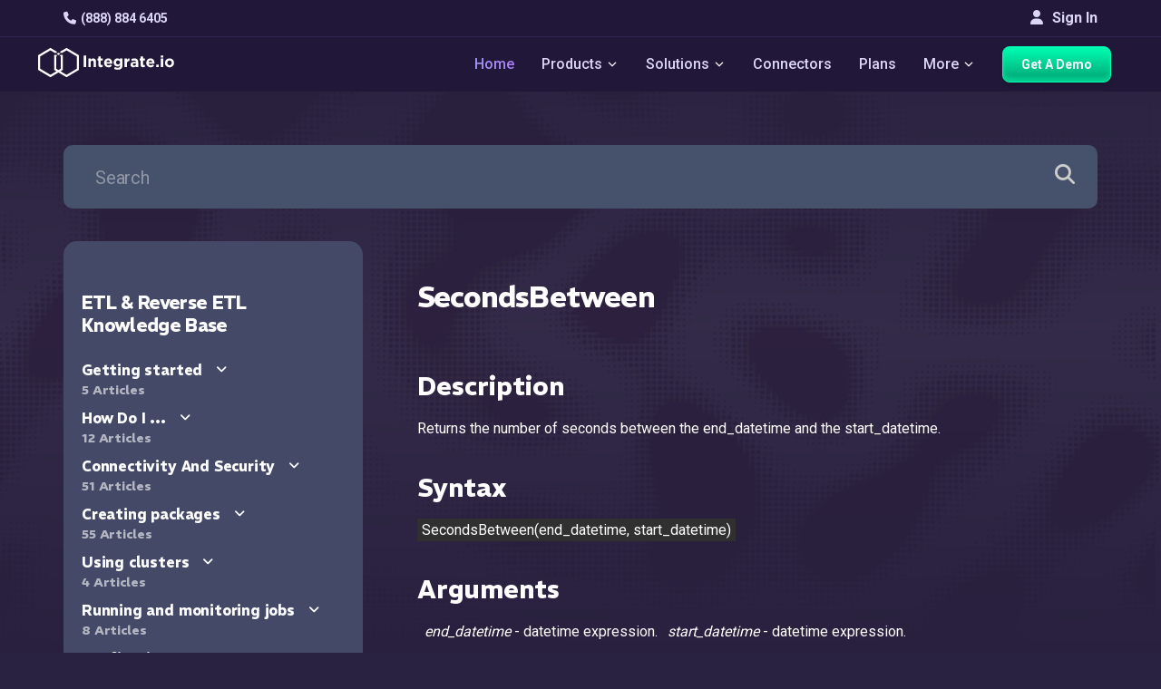

--- FILE ---
content_type: text/html; charset=utf-8
request_url: https://www.integrate.io/docs/etl/secondsbetween/
body_size: 45263
content:
<!DOCTYPE html>
<html lang="en" class="integrateio dark-theme">
  <head>
    <base href="https://www.integrate.io/docs/etl/secondsbetween/">
    <meta charset="UTF-8">
    <meta http-equiv="X-UA-Compatible" content="IE=edge,chrome=1">
    
  <title>SecondsBetween | Integrate.io | ETL</title>
  <meta name="description" content="Integrate.io documentation about SecondsBetween | ETL" >
  <meta name="author" content="Integrate.io" >
  <meta name="copyright" content="2026 © Integrate.io Ltd. All rights reserved."/>

    
    <link rel="alternate" hreflang="en" href="https://www.integrate.io/docs/etl/secondsbetween/" />



    <link rel="alternate" hreflang="x-default" href="https://www.integrate.io/docs/etl/secondsbetween/" />




    
  <meta property="og:title" content="SecondsBetween">
    <meta property="og:image" content="https://res.cloudinary.com/hdxhd6yxt/image/upload/f_auto/v1744870418/og-images/new-og-image.png">
  <meta property="og:image:width" content="1200">
  <meta property="og:image:height" content="630">
  <meta property="og:url" content="https://www.integrate.io/docs/etl/secondsbetween/">
  <meta property="og:site_name" content="Integrate.io">
  <meta property="og:type" content="article">
  <meta property="article:author" content="https://www.facebook.com/integrate.io">
  <meta property="article:publisher" content="https://www.facebook.com/integrate.io">

    
  <meta name="twitter:card" content="summary_large_image">
  <meta name="twitter:site" content="@Integrateio">
    <meta property="twitter:image" content="https://res.cloudinary.com/hdxhd6yxt/image/upload/f_auto/v1744870418/og-images/new-og-image.png">
  <meta name="twitter:creator" content="@Integrateio">
  <meta name="twitter:title" content="SecondsBetween">
  <meta name="twitter:url" content="https://www.integrate.io/docs/etl/secondsbetween/">

    
    
    <meta name="viewport" content="width=device-width, initial-scale=1.0, maximum-scale=5">
    <link rel="dns-prefetch" href="https://ajax.googleapis.com">
    <link rel="dns-prefetch" href="https://res.cloudinary.com">
    <link rel="dns-prefetch" href="https://cdn.buttercms.com">
    <link rel="dns-prefetch" href="https://cdn.segment.com">
    <link rel="dns-prefetch" href="https://connect.facebook.net">
    <link rel="dns-prefetch" href="https://www.google-analytics.com">
    <link rel="dns-prefetch" href="https://www.googletagmanager.com">
    <link rel="dns-prefetch" href="https://cdn.filestackcontent.com">
    <link rel="dns-prefetch" href="https://js.intercomcdn.com">
    <link rel="dns-prefetch" href="https://connect.facebook.net">
    <link rel="dns-prefetch" href="https://s.adroll.com">
    <link rel="dns-prefetch" href="https://www.clickcease.co">
    <link rel="dns-prefetch" href="https://fonts.googleapis.com">
    <link rel="dns-prefetch" href="https://fonts.gstatic.com">
    <link rel="dns-prefetch" href="https://cdnjs.cloudflare.com">
    
    <link rel="canonical" href="https://www.integrate.io/docs/etl/secondsbetween/" >
    <link rel="alternate" type="application/rss+xml" title="Integrate.io" href="http://feeds.feedburner.com/xplenty">

    <!-- Font Awesome CDN -->
    <link rel="stylesheet" href="https://cdnjs.cloudflare.com/ajax/libs/font-awesome/6.4.0/css/all.min.css" 
          integrity="sha512-iecdLmaskl7CVkqkXNQ/ZH/XLlvWZOJyj7Yy7tcenmpD1ypASozpmT/E0iPtmFIB46ZmdtAc9eNBvH0H/ZpiBw==" 
          crossorigin="anonymous" referrerpolicy="no-referrer" />

    <!-- Optimal Font Loading Strategy -->
    <link rel="preconnect" href="https://fonts.googleapis.com">
    <link rel="preconnect" href="https://fonts.gstatic.com" crossorigin>

    <!-- Web Font Loader for better font loading control -->
    <script src="https://ajax.googleapis.com/ajax/libs/webfont/1.6.26/webfont.js"></script>
    <script>
      WebFont.load({
        google: {
          families: [
            'Roboto:100,300,400,500,700',
            'Courier Prime:italic',
            'REM:600,700'
          ]
        },
        timeout: 2000, // Set timeout to prevent blocking page render
        active: function() {
          sessionStorage.setItem('fontsLoaded', true);
        }
      });
    </script>

    <link rel="apple-touch-icon" type="image/png" href="/blog/assets/apple-touch-icon-76-6c0ac23c1d4a275a7796f13432f1bb37790d80ff9cd5c7ca048fbae53b402ce0.png" size="76x76" />
    <link rel="apple-touch-icon" type="image/png" href="/blog/assets/apple-touch-icon-120-823de6390e82ebd9cf418d7da3df38814a5239a9a0a70b177739923c541d7e82.png" size="120x120" />
    <link rel="apple-touch-icon" type="image/png" href="/blog/assets/apple-touch-icon-152-4be08901ad2e3481dc0081191af1c53449baa27f0940a3a4c551ddfb67ec8e2e.png" size="152x152" />
    <link rel="apple-touch-icon" type="image/png" href="/blog/assets/apple-touch-icon-180-dbe9f8f460f1e6735c3d3a373edbfaf35dbdc6516a9031eed9524ef5dcbb5c94.png" size="180x180" />
    <link rel="icon" type="image/x-icon" href="/blog/assets/favicon-7b3fac9c5056e956d9a9c853a88d9979229875e342663df97bd54b2eecee2827.ico" />
    <link rel="shortcut icon" type="image/x-icon" href="/blog/assets/favicon-7b3fac9c5056e956d9a9c853a88d9979229875e342663df97bd54b2eecee2827.ico" />
    <link rel="shortcut icon" type="image/png" href="/blog/assets/favicon-fccb7cf1b006e091c48ba706084f3838cfb92f59c8bde11c9093550dd1360d04.png" />


          <style>
    ﻿/*!
 * Font Awesome Free 6.7.2 by @fontawesome - https://fontawesome.com
 * License - https://fontawesome.com/license/free (Icons: CC BY 4.0, Fonts: SIL OFL 1.1, Code: MIT License)
 * Copyright 2024 Fonticons, Inc.
 */.fa{font-family:var(--fa-style-family, "Font Awesome 6 Free");font-weight:var(--fa-style, 900)}.fab,.fa{-moz-osx-font-smoothing:grayscale;-webkit-font-smoothing:antialiased;display:var(--fa-display, inline-block);font-style:normal;font-variant:normal;line-height:1;text-rendering:auto}.fab::before,.fa::before{content:var(--fa)}.fab{font-family:"Font Awesome 6 Brands"}@keyframes fa-beat{0%,90%{transform:scale(1)}45%{transform:scale(var(--fa-beat-scale, 1.25))}}@keyframes fa-bounce{0%{transform:scale(1, 1) translateY(0)}10%{transform:scale(var(--fa-bounce-start-scale-x, 1.1), var(--fa-bounce-start-scale-y, 0.9)) translateY(0)}30%{transform:scale(var(--fa-bounce-jump-scale-x, 0.9), var(--fa-bounce-jump-scale-y, 1.1)) translateY(var(--fa-bounce-height, -0.5em))}50%{transform:scale(var(--fa-bounce-land-scale-x, 1.05), var(--fa-bounce-land-scale-y, 0.95)) translateY(0)}57%{transform:scale(1, 1) translateY(var(--fa-bounce-rebound, -0.125em))}64%{transform:scale(1, 1) translateY(0)}100%{transform:scale(1, 1) translateY(0)}}@keyframes fa-fade{50%{opacity:var(--fa-fade-opacity, 0.4)}}@keyframes fa-beat-fade{0%,100%{opacity:var(--fa-beat-fade-opacity, 0.4);transform:scale(1)}50%{opacity:1;transform:scale(var(--fa-beat-fade-scale, 1.125))}}@keyframes fa-flip{50%{transform:rotate3d(var(--fa-flip-x, 0), var(--fa-flip-y, 1), var(--fa-flip-z, 0), var(--fa-flip-angle, -180deg))}}@keyframes fa-shake{0%{transform:rotate(-15deg)}4%{transform:rotate(15deg)}8%,24%{transform:rotate(-18deg)}12%,28%{transform:rotate(18deg)}16%{transform:rotate(-22deg)}20%{transform:rotate(22deg)}32%{transform:rotate(-12deg)}36%{transform:rotate(12deg)}40%,100%{transform:rotate(0deg)}}@keyframes fa-spin{0%{transform:rotate(0deg)}100%{transform:rotate(360deg)}}.fa-file-text{--fa:""}.fa-caret-right{--fa:""}.fa-cloud{--fa:""}.fa-table{--fa:""}.fa-caret-left{--fa:""}.fa-users{--fa:""}.fa-angle-right{--fa:""}.fa-user{--fa:""}.fa-server{--fa:""}.fa-headset{--fa:""}.fa-caret-up{--fa:""}.fa-angle-double-right{--fa:""}.fa-file-import{--fa:""}.fa-arrows-h{--fa:""}.fa-sync{--fa:""}.fa-code{--fa:""}.fa-arrow-right{--fa:""}.fa-code-branch{--fa:""}.fa-pen{--fa:""}.fa-phone{--fa:""}.fa-medkit{--fa:""}.fa-envelope{--fa:""}.fa-border-none{--fa:""}.fa-minus{--fa:""}.fa-caret-down{--fa:""}.fa-angle-down{--fa:""}.fa-file{--fa:""}.fa-search{--fa:""}.fa-chevron-down{--fa:""}.fa-angle-up{--fa:""}.fa-cogs{--fa:""}.fa-building{--fa:""}.fa-shield{--fa:""}.fa-book{--fa:""}.fa-database{--fa:""}.fa-dollar-sign{--fa:"\$"}.fa-video{--fa:""}                                                                                                                                                                                                                                                                                                                                                                                                                                                                                                                                                                                                                                                                                                                                                                                                                                                                                                                                                                                                                                                                                                                                                                                                                                                                                                                                                                                                                                                                                                                                                                                                                                                                                                                                                                                                                                                                                                                                                                                                                                                                                                                                                                                                                                                                                                                                                                                                                                                                                                                                                                                                                                                  /*!
* Font Awesome Free 6.7.2 by @fontawesome - https://fontawesome.com
* License - https://fontawesome.com/license/free (Icons: CC BY 4.0, Fonts: SIL OFL 1.1, Code: MIT License)
* Copyright 2024 Fonticons, Inc.
*/:root{--fa-style-family-brands: "Font Awesome 6 Brands";--fa-font-brands: normal 400 1em/1 "Font Awesome 6 Brands"}.fab{font-weight:400}.fa-linkedin-in{--fa:""}.fa-facebook-f{--fa:""}.fa-youtube{--fa:""}.fa-twitter{--fa:""}body{height:100%;font-weight:normal;font-style:normal;font-size:14px;line-height:1.428571429;color:#3f3f3f;background:#2a2241;font-family:"Roboto","Open Sans",sans-serif !important}body{position:relative;margin:0}*{-webkit-font-smoothing:antialiased;transition:background-color 300ms linear,color 300ms linear}h1,h2,h3,h4,h5,h6,p{line-height:1.3333333}h3{line-height:1.59999996;font-size:26px}h5{font-weight:500;line-height:1.73333329;font-size:16px}h4{font-weight:700;font-size:21px}a{cursor:pointer}a:hover{text-decoration:none}p,li{line-height:1.73333329;font-size:15.96px;color:#000;font-weight:300}.btn.btn-white{background:linear-gradient(135deg, #fff 0%, #f1f1f1 100%);color:#0e86ef !important}.btn.btn-white:hover{background:#fff}table{padding:0;border:0;overflow:auto;display:block;width:100%;height:auto !important}table tr{border-top:1px solid #cecece;background-color:transparent}table th,table td{border:1px solid #cecece;padding:6px 13px;color:#fff}pre{display:block;line-height:1.45;font-size:14px;background-color:#d7d7d7;border:none;border-radius:3px;overflow:auto;white-space:pre;word-wrap:normal}pre code{white-space:pre}.pre-wrapper{position:relative}.pre-wrapper:hover .copy-button{display:block}.pre-wrapper .copy-button{border:none;color:#000;padding:4px 12px;margin:5px 0;font-size:14px;cursor:pointer;border-radius:4px;transition:background-color .3s;position:absolute;top:8px;right:10px;background-color:#d1e9ff;display:none}.pre-wrapper .copy-button .fa{margin-right:5px}.pre-wrapper .copy-button:hover{background-color:#9ed1ff}.pre-wrapper pre code{padding:20px}.tableauPlaceholder{width:100% !important}@media (min-width: 992px){.hide-desktop{display:none !important}}.form-control:focus{border-width:1px;box-shadow:none}.form-control:hover{border-width:1px;border-color:#0e86ef}.form-control::-webkit-input-placeholder{color:#a0a0a0}.form-control::-moz-placeholder{color:#a0a0a0}.form-control:-ms-input-placeholder{color:#a0a0a0}.form-control:-moz-placeholder{color:#a0a0a0}.navbar-brand span{font-weight:100;font-size:13px;letter-spacing:2px;text-align:center;padding:3px 8px}code{word-break:break-word;line-height:20px;background:#303030;overflow-x:auto;color:#fff;padding:3px 5px}pre code{padding:1em;display:block}.container{padding-right:15px;padding-left:15px;margin-right:auto;margin-left:auto}@media (min-width: 768px){.container{width:750px}}@media (min-width: 992px){.container{width:970px}}@media (min-width: 1200px){.container{width:1170px}}@media (min-width: 1400px){.container{width:1370px}}.container-fluid{padding-right:15px;padding-left:15px;margin-right:auto;margin-left:auto}.hidden{display:none !important}article,aside,footer,main,nav,section{display:block}*{-webkit-font-smoothing:antialiased;transition:background-color 300ms linear,color 300ms linear}*{box-sizing:border-box}.navbar-fixed-top{position:fixed;right:0;left:0;z-index:1030;top:0}.main-nav-container.scrolled{border-bottom:1px solid rgba(179,128,245,0.1254901961)}@media (min-width: 992px){.main-nav-container.scrolled .navbar{padding:0;max-width:100vw;flex-wrap:wrap}.main-nav-container.scrolled .navbar .navbar-brand .logo{height:50px;width:150px}.main-nav-container.scrolled .navbar .get-started-button{height:40px}.main-nav-container.scrolled .nav-container .dropdown-content{margin-top:50px;top:0}.main-nav-container.scrolled .navbar-top{height:0;padding:0}}.main-nav-container{display:flex;flex-flow:column;flex-wrap:wrap;margin-bottom:0;max-height:100vh;justify-content:flex-end;width:100%;max-width:100vw;transition:all .2s ease;background-color:#211738}.navbar{display:flex;flex-flow:row;flex-wrap:wrap;margin-bottom:0;max-height:100vh;justify-content:space-between;border-radius:0;transition:all .2s ease;padding:10px 0 10px;background-color:#211738}@media (max-width: 992px){.navbar{overflow:auto}}.navbar:before,.navbar:after{content:none}@media (max-width: 1200px){.navbar{padding:5px 10px}}.navbar .navbar-brand{display:flex;align-items:center;margin-top:-7px;padding:0}@media (max-width: 992px){.navbar .navbar-brand{display:none}}.navbar .navbar-brand .logo{width:150px;height:40px;margin-top:5px;margin-left:-13px;transition:all .2s ease}.navbar .mobile-logo{display:none;width:calc(100% - 70px);height:40px;margin-top:12px}@media (max-width: 992px){.navbar .mobile-logo{display:flex;margin-left:-20px}}.navbar .mobile-icon{display:none;width:40px;height:40px;justify-content:center;align-items:center;margin:10px;border-radius:10px;border:none;background:transparent}@media (max-width: 992px){.navbar .mobile-icon{display:flex}}.navbar .mobile-icon.active{background-color:#8b8b8b}.navbar .mobile-icon.active span,.navbar .mobile-icon.active span:before,.navbar .mobile-icon.active span:after{background:#fff}.navbar .mobile-icon span,.navbar .mobile-icon span:before,.navbar .mobile-icon span:after{cursor:pointer;border-radius:1px;height:3px;width:30px;background:#fff;position:absolute;display:block;content:""}.navbar .mobile-icon span:before{top:-10px}.navbar .mobile-icon span:after{bottom:-10px}.navbar .nav-container{display:flex;flex-flow:row;list-style:none;transition:all .2s linear;margin-bottom:0;margin-top:0;padding-left:0}.navbar .nav-container.container{position:absolute;right:0;left:0}@media (max-width: 1200px){.navbar .nav-container{padding-left:5px}}@media (max-width: 992px){.navbar .nav-container{flex-flow:column;width:100vw;max-height:0;overflow:hidden}.navbar .nav-container.container{position:initial}.navbar .nav-container .navbar-item-container{opacity:0}.navbar .nav-container.open{display:flex;max-height:2000px;overflow:scroll}.navbar .nav-container.open .navbar-item-container{opacity:1}}.navbar .nav-container .navbar-item-container{display:flex;cursor:pointer;margin:0 15px;flex-wrap:wrap;align-items:center}.navbar .nav-container .navbar-item-container:first-child{margin-left:0}.navbar .nav-container .navbar-item-container:last-child{margin-right:0}@media (max-width: 1200px){.navbar .nav-container .navbar-item-container{margin:0 10px}}@media (max-width: 992px){.navbar .nav-container .navbar-item-container{justify-content:center;margin:5px 0}}@media (min-width: 992px){.navbar .nav-container .navbar-item-container:hover .dropdown-content{display:block}}@media (min-width: 992px){.navbar .nav-container .navbar-item-container.hide-desktop{display:none}}.navbar .nav-container .navbar-item-container.open .icon-dropdown,.navbar .nav-container .navbar-item-container:hover .icon-dropdown{transform:rotate(180deg) scale(1.8);margin:0 2px -5px 2px}.navbar .nav-container .navbar-item{font-size:16px;color:#dbd6f5;line-height:40px;font-weight:500}.navbar .nav-container .navbar-item .lighter{opacity:.8}.navbar .nav-container .navbar-item.highlighted{background:linear-gradient(50.37deg, #9aa2f7 2.75%, #ae79f3 88.23%);-webkit-background-clip:text;background-clip:text;color:transparent;-webkit-text-fill-color:transparent;-webkit-font-smoothing:antialiased}@media (max-width: 1200px){.navbar .nav-container .navbar-item{font-size:14px}}@media (max-width: 992px){.navbar .nav-container .navbar-item{width:100%;font-size:16px;text-align:center}}@media (max-width: 1200px){.navbar .nav-container .get-started-button{padding:12px;width:auto}}@media (max-width: 992px){.navbar .nav-container .get-started-button{padding:12px 40px;width:190px}}.navbar .nav-container .icon-dropdown{height:15px;transform:scale(1.8);margin:-5px 2px 2px;padding-top:5px;width:10px;transition:all .2s linear}@media (max-width: 992px){.navbar .nav-container .icon-dropdown{margin-right:-11px}}.navbar .nav-container .dropdown-content{position:absolute;min-width:160px;z-index:1000;margin-top:90px;margin-left:0;transition:all .2s linear;display:none;top:0}@media (max-width: 1200px){.navbar .nav-container .dropdown-content{margin-top:50px}}.navbar .nav-container .dropdown-content.center{margin-left:-600px;height:295px}@media (max-width: 992px){.navbar .nav-container .dropdown-content.center{height:auto;max-height:0;margin-left:0}}@media (max-width: 992px){.navbar .nav-container .dropdown-content{transition:all .2s linear;max-height:0;position:initial;width:100%;margin:0;padding:0;pointer-events:none;display:block}.navbar .nav-container .dropdown-content.open{display:block;max-height:600px;overflow:scroll;pointer-events:all;max-width:calc(100vw - 40px);margin-left:-20px}.navbar .nav-container .dropdown-content.open .dropdown-container{width:auto;opacity:1;justify-content:center}.navbar .nav-container .dropdown-content.open .dropdown-container .list-item{display:flex;justify-content:center}.navbar .nav-container .dropdown-content.open .dropdown-container .list-item .list-item-link{width:auto;text-align:center}.navbar .nav-container .dropdown-content .dropdown-container{opacity:0}}.navbar .nav-container .dropdown-container{background-color:#4c3580;display:flex;flex-flow:row;flex-wrap:wrap;align-items:flex-start;box-shadow:0 8px 16px 0 rgba(0,0,0,0.2);border-radius:10px;overflow:auto;max-height:calc(100vh - 100px);height:100%;width:auto;justify-content:flex-start;border:1px solid #a6e8ff}.navbar .nav-container .dropdown-container.wider{width:1060px}@media (max-width: 992px){.navbar .nav-container .dropdown-container.wider{width:90vw}}@media (max-width: 992px){.navbar .nav-container .dropdown-container{box-shadow:none;background-color:transparent}}.navbar .nav-container .dropdown-container.products-dropdown .dropdown-list{padding:25px 19px;grid-template-rows:50px 30px 100px 40px 30px;padding-top:35px}@media (max-width: 992px){.navbar .nav-container .dropdown-container.products-dropdown .dropdown-list{grid-template-rows:50px 30px 50px 40px 30px;padding-top:15px}}.navbar .nav-container .dropdown-container.products-dropdown .dropdown-list .dropdown-list-title{font-family:REM;font-size:16px;font-style:normal;font-weight:600;line-height:normal;text-transform:none}.navbar .nav-container .dropdown-container.products-dropdown .dropdown-list .dropdown-list-description{font-family:Roboto;font-size:14px;font-style:normal;font-weight:400;line-height:21.8px;letter-spacing:.28px}.navbar .nav-container .dropdown-container.products-dropdown .dropdown-list .dropdown-list-link{color:#fff;font-family:Roboto;font-size:14px;font-style:normal;font-weight:500;line-height:normal;letter-spacing:.42px}.navbar .nav-container .dropdown-container.products-dropdown .dropdown-list .dropdown-list-icons{display:flex;flex-flow:row;justify-content:flex-start;gap:10px}@media (max-width: 992px){.navbar .nav-container .dropdown-container.products-dropdown .dropdown-list .dropdown-list-icons{width:100%;justify-content:center}}.navbar .nav-container .dropdown-container.products-dropdown .dropdown-list .dropdown-list-icons .icon-products-menu,.navbar .nav-container .dropdown-container.products-dropdown .dropdown-list .dropdown-list-icons .fa{color:#fff;font-size:18px;width:18px;height:18px}.navbar .nav-container .dropdown-container.products-dropdown .dropdown-list .dropdown-list-icons .icon-products-menu.salesforce,.navbar .nav-container .dropdown-container.products-dropdown .dropdown-list .dropdown-list-icons .fa.salesforce{width:28px;height:20px}.navbar .nav-container .dropdown-list{list-style:none;padding:15px 0;display:flex;flex-flow:column;justify-content:center;align-items:center}@media (max-width: 992px){.navbar .nav-container .dropdown-list{padding:0;margin:0;min-width:200px}}.navbar .nav-container .dropdown-list.in-row{width:260px;align-items:flex-start;height:290px;padding:25px 21px;justify-content:flex-start;display:grid;grid-template-rows:40px 1fr 40px}@media (max-width: 1200px){.navbar .nav-container .dropdown-list.in-row{width:240px}}@media (max-width: 992px){.navbar .nav-container .dropdown-list.in-row{width:100%;height:auto;padding:20px 40px;justify-content:center}.navbar .nav-container .dropdown-list.in-row .dropdown-list-title,.navbar .nav-container .dropdown-list.in-row .dropdown-list-description,.navbar .nav-container .dropdown-list.in-row .dropdown-list-link{text-align:center}}.navbar .nav-container .dropdown-list.in-row.link{border-radius:8px}.navbar .nav-container .dropdown-list.in-row.link:hover{background-color:#36265c}.navbar .nav-container .dropdown-list.in-row .list-item{padding:5px}@media (max-width: 992px){.navbar .nav-container .dropdown-list.in-row .list-item .list-item-link{text-align:left}}.navbar .nav-container .dropdown-list.in-row .list-item:first-child{padding-top:0}.navbar .nav-container .dropdown-list .list-item{width:100%;display:flex;align-items:center;border-radius:5px;padding:15px}.navbar .nav-container .dropdown-list .list-item .fa{font-size:12px;margin-right:10px;width:15px}.navbar .nav-container .dropdown-list .list-item.with-icon{padding:15px}.navbar .nav-container .dropdown-list .list-item.with-icon:before{display:none}.navbar .nav-container .dropdown-list .list-item.with-padding{padding-left:25px}.navbar .nav-container .dropdown-list .list-item .item-icon{margin-right:10px;color:#fff}.navbar .nav-container .dropdown-list .list-item .list-item-link{text-decoration:none;line-height:20px;font-weight:500;color:#fff;width:100%;text-align:left;max-width:200px;display:block;font-size:14px}.navbar .nav-container .dropdown-list .list-item:hover{background-color:#36265c}.navbar .nav-container .dropdown-list .dropdown-list-title{font-size:14px;color:#fff;text-transform:uppercase;margin-bottom:10px;font-weight:700;font-family:"REM","sans-serif"}.navbar .nav-container .dropdown-list .dropdown-list-description{font-size:14px;color:#fff;line-height:18px;font-weight:400}.navbar .nav-container .dropdown-list .dropdown-list-link{font-size:16px;color:#fff;margin-top:10px;align-self:flex-end;font-weight:500}.navbar .nav-container .dropdown-list .dropdown-list-link:hover{text-decoration:underline}.navbar .nav-container .dropdown-list .dropdown-list-link .fa{font-size:12px;margin-left:5px}.navbar-top{padding-top:10px;transition:all .2s linear;padding-bottom:10px;width:100vw;border-bottom:1px solid rgba(179,128,245,0.1254901961)}.navbar-top .container{display:flex;flex-flow:row;justify-content:space-between;align-items:center;transition:all .2s linear}@media (max-width: 992px){.navbar-top .container{width:100vw}}@media (max-width: 992px){.navbar-top .navbar-top-left{margin-left:30px}}.navbar-top .navbar-top-left .navbar-item{color:#dbd6f5;font-weight:600}.navbar-top .navbar-top-left .fa{margin-right:5px;color:#dbd6f5}.navbar-top .navbar-top-right{display:flex}@media (max-width: 992px){.navbar-top .navbar-top-right{margin-right:30px}}.navbar-top .navbar-top-right .signin-button{color:#dbd6f5;line-height:20px;text-align:center;background-color:transparent;border:none;padding:0;font-size:16px;font-weight:600}.navbar-top .navbar-top-right .fa{margin-right:10px;color:#dbd6f5;margin-bottom:2px}.integrateio-footer{margin-top:50px;padding-top:150px;background-position-y:-40px}.integrateio-footer.blog-footer{background-color:#2a2241}@media (max-width: 2000px){.integrateio-footer{padding-top:50px}}@media (max-width: 1600px){.integrateio-footer{padding-top:10px}}@media (max-width: 991px){.integrateio-footer{padding-top:0}}.integrateio-footer .container{position:relative;overflow:hidden;padding-bottom:20px}.integrateio-footer .logo{width:200px;height:40px;margin-bottom:20px}@media (max-width: 991px){.integrateio-footer .logo{width:80%}}.integrateio-footer .company__info--details{font-weight:800;font-size:18px;color:#fff;line-height:24px;padding-left:15px}@media (max-width: 991px){.integrateio-footer .company__info--details{text-align:center}}.integrateio-footer .company__info--details .fa{margin-right:10px;font-size:18px}.integrateio-footer .company__info--details a{color:#fff;font-weight:400;margin-top:10px;display:block}.integrateio-footer .company__info--details a:hover{color:#fff}.footer__content--company--information{padding-left:0;display:flex;flex-direction:column;z-index:2;margin-right:50px;width:300px}.footer__content--company--information .company__info--wrapper{max-width:240px}@media (max-width: 991px){.footer__content--company--information .company__info--wrapper{max-width:100%;display:flex;flex-flow:column;align-items:center}}@media (max-width: 991px){.footer__content--company--information{display:flex;flex-direction:column;align-items:center;padding:0;margin:0;width:100%}}.footer__content--about--information{z-index:2;display:flex;justify-content:space-between;flex-flow:column;width:100%;padding:0}@media (max-width: 991px){.footer__content--about--information{flex-flow:column;justify-content:center;align-items:center;padding-top:15px}}@media (max-width: 399px){.footer__content--about--information{flex-direction:column}}.footer__content--about--information .footer__content--about-list{display:flex;justify-content:space-between;flex-flow:row}@media (max-width: 991px){.footer__content--about--information .footer__content--about-list{flex-flow:column}}.footer__content--about--information :lang(ja) .list-group-item{font-weight:inherit}.footer__content--about--information .list-group-item{padding:0;border:none !important;background-color:inherit !important;margin:1px 0;line-height:20px;color:#fff;font-size:16px;font-weight:400;margin-bottom:7px}@media (max-width: 991px){.footer__content--about--information .list-group-item{text-align:center}}.footer__content--about--information .list-group-item a{color:#fff;transition:all .3s linear}.footer__content--about--information .list-group-item a:hover{color:#ae79f3}.footer__content--about--information .about__information--title{margin-top:0;letter-spacing:1.6px;text-transform:uppercase;font-weight:400;font-size:20px;color:#fff;line-height:22px;margin-bottom:0;font-family:"REM",sans-serif;font-size:16px;margin-bottom:10px}@media (max-width: 991px){.footer__content--about--information .about__information--title{text-align:center}}.footer__content{display:flex;z-index:2;width:100%;flex-flow:row}@media (max-width: 991px){.footer__content{flex-direction:column}}@media (max-width: 991px){.footer__content{padding:20px 20px 10px 20px}}.footer__content .footer__content--about--information{z-index:2}.footer__bottom-strip{background-color:rgba(29,150,255,0.1)}.footer__bottom-strip-socials{display:flex;width:150px;justify-content:space-around;margin-top:5px;margin-bottom:10px;width:100%}@media (max-width: 991px){.footer__bottom-strip-socials{width:70%}}.footer__bottom-strip-socials i{margin-right:5px;font-size:15px;color:#fff}.signup-form.footer-signup{margin-bottom:40px;flex-flow:column;align-items:flex-start;width:100%}@media (max-width: 991px){.signup-form.footer-signup{position:initial}}.signup-form.footer-signup .signup-form-title{color:#fff;font-weight:400;font-size:18px;margin-bottom:10px}@media (max-width: 991px){.signup-form.footer-signup .signup-form-title{margin-top:20px;text-align:center;margin-bottom:10px}}.signup-form.footer-signup .hbspt-form form{justify-content:flex-start;display:flex;flex-flow:row;align-items:flex-start}@media (max-width: 991px){.signup-form.footer-signup .hbspt-form form{flex-flow:column;align-items:center}}.signup-form.footer-signup .hbspt-form form .hs-error-msg{max-width:200px}.signup-form.footer-signup .hbspt-form form [name=email]{border:none;width:200px;height:36px;border-radius:10px}@media (max-width: 991px){.signup-form.footer-signup .hbspt-form form [name=email]{text-align:center}}.signup-form.footer-signup .hbspt-form form [name=email]::-moz-placeholder{color:#bebebe}.signup-form.footer-signup .hbspt-form form [name=email]::placeholder{color:#bebebe}@media (max-width: 991px){.signup-form.footer-signup .hbspt-form form .field{margin-bottom:10px}}.signup-form.footer-signup .hbspt-form form .actions{margin:0}.signup-form.footer-signup .hbspt-form form .actions input{border:2px solid #fff;background:transparent;color:#fff;font-weight:700;padding:7px 30px;height:36px;font-size:16px;width:auto;margin-left:10px;cursor:pointer;transition:all .3s linear}.signup-form.footer-signup .hbspt-form form .actions input:hover{background:#00ebb2 !important;color:#000 !important;border:1px solid #00ebb2}@media (max-width: 991px){.signup-form.footer-signup .hbspt-form form .actions input{margin-left:0}}.footer__bottom-strip{padding:10px 0;background-color:#1e1537}@media (max-width: 991px){.footer__bottom-strip{padding:10px 20px}}.footer__bottom-strip .container{display:flex;justify-content:space-between;align-items:center;color:#fff;font-size:14px;font-weight:400}.footer__bottom-strip .container a{cursor:pointer;color:#fff;text-decoration:none;transition:all .3s linear}.footer__bottom-strip .container a:hover{color:#ae79f3}@media (min-width: 992px){#webinarModal .modal-dialog{width:700px}}#webinarModal h4.modal-title{padding:30px 50px 10px 50px;font-size:21px}@media (max-width: 767px){#webinarModal h4.modal-title{padding:30px 5px 10px 5px}}#webinarModal h5{text-align:left;padding:0 50px 10px 50px;font-size:16px}@media (max-width: 767px){#webinarModal h5{padding:0 5px 10px 5px}}#webinarModal .modal-header{text-align:center;border-bottom:none}#webinarModal .modal-header small{font-size:92%}#webinarModal .modal-body{padding:10px 60px}@media (max-width: 767px){#webinarModal .modal-body{padding:10px 20px}}#webinarModal .modal-footer{border-top:none;padding:10px 60px}#webinarModal .modal-footer small{font-size:92%}#webinarModal .modal-footer a{color:#3f3f3f}@media (max-width: 767px){#webinarModal .modal-footer{padding:10px 20px}}#webinarModal .modal-footer button{margin-left:auto}#webinarModal .modal-footer button:hover{background:#0e86ef}#webinarModal .modal-footer .text-center{padding-top:10px;padding-bottom:10px}#webinarModal .modal-footer .btn{line-height:1.428571429;font-size:14px}#webinarModal .webinar-form{display:flex;flex-flow:column;align-items:center}#webinarModal .modal-title{font-size:40px;color:#3f3f3f;-webkit-text-decoration:none solid #3f3f3f;text-decoration:none solid #3f3f3f;text-align:center;font-weight:200}#webinarModal .modal-footer{display:flex;flex-flow:column;align-items:center;width:400px;padding:0;margin-bottom:60px}#webinarModal .modal-footer .btn{width:400px;margin-left:0}#webinarModal .form-control{width:400px}#webinarModal .fields{display:flex;flex-flow:column;align-items:center}#newsletterModal{background-color:rgba(0,0,0,0.6)}#newsletterModal .btn-close{right:32px;top:32px;color:#737cf2;text-shadow:none}#newsletterModal .btn-close span{font-family:sans-serif;font-size:32px;font-weight:400}#newsletterModal #newsletterForm{height:100%;display:flex;justify-content:center;align-items:center}#newsletterModal .modal-dialog{position:relative;top:calc((100vh - 500px)/2);margin:0 auto;width:800px;height:220px;max-width:none}@media (max-width: 991px){#newsletterModal .modal-dialog{width:calc(100vw - 40px);height:-moz-fit-content;height:fit-content;top:100px}}#newsletterModal .modal-content{-o-object-fit:contain;object-fit:contain;width:100%;height:100%;background:#fff;border-radius:20px;border:none;overflow:hidden}#newsletterModal .modal-content .modal-body{padding:6px 10px;display:flex;align-items:center;justify-content:center;height:100%;position:relative;width:100%}#newsletterModal .modal-content .newsletter-icon{position:absolute;bottom:0;right:0;z-index:10}@media (max-width: 991px){#newsletterModal .modal-content .newsletter-icon{width:300px}}#newsletterModal .modal-content .newsletter-background{position:absolute;bottom:0;right:0;opacity:.5;width:200px;height:150px}@media (max-width: 991px){#newsletterModal .modal-content .newsletter-background{width:400px;height:300px}}#newsletterModal .modal-content .close{font-size:32px;position:absolute;top:10px;right:17px}#newsletterModal .modal-content fieldset{display:flex;flex-flow:column;justify-content:center;width:100%;align-items:flex-start;padding:32px}@media (max-width: 991px){#newsletterModal .modal-content fieldset{align-items:center;margin-bottom:200px}}#newsletterModal .modal-content fieldset .modal-title{font-style:normal;text-align:left;line-height:30px;font-size:22px;color:#000;-webkit-text-decoration:none solid #737cf2;text-decoration:none solid #737cf2;margin:0}@media (max-width: 991px){#newsletterModal .modal-content fieldset .modal-title{text-align:center}}#newsletterModal .modal-content fieldset .modal-subtitle{font-size:14px;color:#000;-webkit-text-decoration:none solid #000;text-decoration:none solid #000;line-height:20px;margin-top:16px;margin-bottom:24px}@media (max-width: 991px){#newsletterModal .modal-content fieldset .modal-subtitle{text-align:center}}#newsletterModal .modal-content fieldset .newsletter-contact-group{margin:0;display:flex;width:70%;justify-content:center;flex-flow:row wrap}@media (max-width: 991px){#newsletterModal .modal-content fieldset .newsletter-contact-group{width:100%;height:-moz-fit-content;height:fit-content}}#newsletterModal .modal-content fieldset .newsletter-contact-group>*{height:50px}#newsletterModal .modal-content fieldset .newsletter-contact-group .email{order:1;flex-basis:65%}@media (max-width: 991px){#newsletterModal .modal-content fieldset .newsletter-contact-group .email{width:100%;flex-basis:auto}}#newsletterModal .modal-content fieldset .newsletter-contact-group .submit-btn{order:2;flex-basis:30%;padding:0;margin-left:12px;max-width:180px;display:flex;align-items:center;justify-content:center;text-transform:uppercase}@media (max-width: 991px){#newsletterModal .modal-content fieldset .newsletter-contact-group .submit-btn{width:100%;flex-basis:auto}}#newsletterModal .modal-content fieldset .muted{color:#fff;font-size:14px;font-weight:400;margin-bottom:15px}#newsletterModal .modal-content fieldset .options{display:flex;justify-content:space-between;flex-flow:row;width:280px}#newsletterModal .modal-content fieldset .options span{color:#fff;text-decoration:underline}#newsletterModal .modal-content fieldset .options span:first-child{margin-right:8px}.h-input-field{opacity:0;position:absolute;top:0;left:0;height:0;width:0;z-index:-1}.modal{z-index:1060 !important}.btn-close{position:absolute;top:20px;right:0;line-height:1;color:#fff;text-shadow:0 1px 0 #fff;z-index:10;padding:0;cursor:pointer;background:transparent;border:0;opacity:1}.btn-close span{font-weight:100;font-family:sans-serif;font-size:40px}.pager-container .custom-pagination{padding-left:0;margin:20px 0;list-style:none;text-align:center}.pager-container .custom-pagination li{display:inline-block;background-size:cover;font-size:16px;color:#2f2b46;-webkit-text-decoration:none solid #2f2b46;text-decoration:none solid #2f2b46;font-weight:500;background:transparent}.pager-container .custom-pagination li>a,.pager-container .custom-pagination li>span{display:inline-block;padding:5px 14px;color:#fff;border:1px solid #fff;border-radius:4px;margin:4px}.pager-container .custom-pagination li>a:hover,.pager-container .custom-pagination li>span:hover{background-color:#e0e7ff;background-size:cover;color:#2f2b46}.pager-container .custom-pagination .next>a,.pager-container .custom-pagination .next>span{float:right}.btn{display:flex;flex-direction:row;justify-content:center;align-items:center;padding:10px 20px;border-radius:8px;font-size:14px;line-height:18px;font-weight:600;text-align:center;vertical-align:middle;touch-action:manipulation;cursor:pointer;white-space:nowrap;transition:background .2s linear,box-shadow .2s linear,border .2s linear,transform .2s linear}.btn.btn-primary{color:#fff;border-radius:8px;border:1px solid #01ffb3;background:linear-gradient(180deg, #01ffb3 0%, #00a272 100%);box-shadow:0px -4px 4px 0px rgba(1,255,179,0.5) inset,0px 4px 4px 0px rgba(0,0,0,0.1)}.btn.btn-primary:hover{background:linear-gradient(180deg, #00cd90 0%, #006f4e 100%)}.btn.btn-secondary{color:#000;border-radius:8px;border:1px solid #8affdc;background:linear-gradient(180deg, #d0fff1 0%, #68f9cd 100%);box-shadow:0px -4px 4px 8px rgba(138,255,220,0.5) inset,0px 4px 4px 0px rgba(0,0,0,0.1);padding:10px 20px}.btn.btn-secondary:hover{background:linear-gradient(180deg, #9dffe2 0%, #37f7bd 100%);border:1px solid #8affdc}.btn-secondary{color:#000;border-radius:8px;border:1px solid #8affdc;background:linear-gradient(180deg, #d0fff1 0%, #68f9cd 100%);box-shadow:0px -4px 4px 8px rgba(138,255,220,0.5) inset,0px 4px 4px 0px rgba(0,0,0,0.1);padding:10px 20px}.btn-secondary:hover{background:linear-gradient(180deg, #9dffe2 0%, #37f7bd 100%);border:1px solid #8affdc}html{height:100%}html *{font-family:"Roboto",sans-serif}html h1,html h2,html h3,html h4,html h5,html h6{font-family:"REM","sans-serif" !important}html *,html *::before,html *::after{box-sizing:border-box;-webkit-font-smoothing:antialiased}html body{background-color:#2a2241;background-attachment:fixed;background-size:cover;background-position:center center;background-repeat:no-repeat;min-height:calc(100vh + 120px)}h4,.h4,h5,.h5,h6,.h6{margin-top:10px;margin-bottom:10px}a{text-decoration:none}a:hover{text-decoration:none}fieldset{padding:0;margin:0;border:0;min-width:0}.hidden{display:none !important}.modal{display:none;overflow:hidden;position:fixed;top:0;right:0;bottom:0;left:0;z-index:1040;-webkit-overflow-scrolling:touch;outline:0}.fade{opacity:1;transition:opacity .15s linear}.modal-dialog{position:relative;width:auto;margin:.5rem}.modal.fade .modal-dialog{transition:transform .3s ease-out;transform:translate(0, -50px)}.modal.show .modal-dialog{transform:none}.form-group{margin-bottom:15px}.form-control{display:block;width:100%;height:46px;padding:6px 12px;font-size:14px;line-height:1.428571429;color:#3f3f3f;background-color:#fff;background-image:none;border:1px solid #b6b6b6;border-radius:6px;box-shadow:inset 0 1px 1px rgba(0,0,0,0.08);transition:border-color ease-in-out .15s,box-shadow ease-in-out .15s}.btn-block{display:block;width:100%}a{text-decoration:none}ul{margin-top:0;margin-bottom:10px;list-style:none}.list-group{margin-bottom:20px;padding-left:0}.h-input-field{opacity:0;position:absolute;top:0;left:0;height:0;width:0;z-index:-1}.eleven{display:inline-block}.webp .eleven{background:url(/blog/assets/89a48f5cf462ef8e05d3-d56704c8eb29375a5c18b31711cdc19c6dcc0fd3cbd03f9aa83ca780eed9ccbf.webp) no-repeat}.motleyfool,.philipmorris,.samsung,.netgear,.mcdonalds,.heineken,.gopuff,.deloitte,.eleven{background-repeat:no-repeat;display:inline-block}.webp .motleyfool,.webp .philipmorris,.webp .samsung,.webp .netgear,.webp .mcdonalds,.webp .heineken,.webp .gopuff,.webp .deloitte,.webp .eleven{background:url(/blog/assets/89a48f5cf462ef8e05d3-d56704c8eb29375a5c18b31711cdc19c6dcc0fd3cbd03f9aa83ca780eed9ccbf.webp) no-repeat}.customer-logo-wrapper .motleyfool{width:150px;height:41.4px;background-position:-242.4px -112.8px;background-size:438px 213.6px}.customer-logo-wrapper .philipmorris{width:189.6px;height:41.4px;background-position:-242.4px -6px;background-size:438px 213.6px}.customer-logo-wrapper .samsung{width:187px;height:34.5px;background-position:-5px -5px;background-size:365px 178px}.customer-logo-wrapper .mcdonalds{width:48.72px;height:41.4px;background-position:-376.2px -166.2px;background-size:438px 213.6px}.customer-logo-wrapper .netgear{width:178.5px;height:34.5px;background-position:-5px -49.5px;background-size:365px 178px}.customer-logo-wrapper .heineken{width:177.6px;height:41.4px;background-position:-242.4px -59.4px;background-size:438px 213.6px}.customer-logo-wrapper .gopuff{width:121.8px;height:41.4px;background-position:-242.4px -166.2px;background-size:438px 213.6px}.customer-logo-wrapper .deloitte{width:168px;height:34.5px;background-position:-5px -94px;background-size:365px 178px}.customer-logo-wrapper .eleven{width:165.5px;height:34.5px;background-position:-5px -138.5px;background-size:365px 178px}.glide{position:relative;width:100%;box-sizing:border-box}.glide *{box-sizing:inherit}.glide__track{overflow:hidden}.glide__slides{position:relative;width:100%;list-style:none;-webkit-backface-visibility:hidden;backface-visibility:hidden;transform-style:preserve-3d;touch-action:pan-Y;overflow:hidden;margin:0;padding:0;white-space:nowrap;display:flex;flex-wrap:nowrap;will-change:transform}.glide__slide{width:100%;height:100%;flex-shrink:0;white-space:normal;-webkit-user-select:none;-moz-user-select:none;user-select:none;-webkit-touch-callout:none;-webkit-tap-highlight-color:transparent}.glide__slide a{-webkit-user-select:none;user-select:none;-webkit-user-drag:none;-moz-user-select:none;-ms-user-select:none}.glide__arrows{-webkit-touch-callout:none;-webkit-user-select:none;-moz-user-select:none;user-select:none}.glide__bullets{-webkit-touch-callout:none;-webkit-user-select:none;-moz-user-select:none;user-select:none}.glide__arrow{position:absolute;display:block;top:50%;z-index:2;color:#fff;text-transform:uppercase;padding:9px 12px;background-color:transparent;border:2px solid rgba(255,255,255,0.5);border-radius:4px;box-shadow:0 0.25em 0.5em 0 rgba(0,0,0,0.1);text-shadow:0 0.25em 0.5em rgba(0,0,0,0.1);opacity:1;cursor:pointer;transition:opacity 150ms ease,border 300ms ease-in-out;transform:translateY(-50%);line-height:1}.glide__arrow:focus{outline:none}.glide__arrow:hover{border-color:#fff}.glide__arrow--left{left:2em}.glide__arrow--right{right:2em}.glide__bullets{position:absolute;z-index:2;bottom:2em;left:50%;display:inline-flex;list-style:none;transform:translateX(-50%)}.glide__bullet{background-color:rgba(255,255,255,0.5);width:9px;height:9px;padding:0;border-radius:50%;border:2px solid transparent;transition:all 300ms ease-in-out;cursor:pointer;line-height:0;box-shadow:0 0.25em 0.5em 0 rgba(0,0,0,0.1);margin:0 .25em}.glide__bullet:focus{outline:none}.glide__bullet:hover,.glide__bullet:focus{border:2px solid #fff;background-color:rgba(255,255,255,0.5)}.glide__bullet--active{background-color:#fff}.glide__slide{display:flex;flex-flow:column;align-items:center}.glide__bullets{bottom:-40px !important}.glide{display:flex;flex-flow:row;justify-content:center}.glide__bullet{background-color:#cdcdcd}.glide__bullet.glide__bullet--active{background-color:#4b84ce}.glide__track{width:calc(100% - 100px)}.glide__arrow{box-shadow:none}.glide__arrows .glide__arrow--right{right:0px;padding:10px 5px;border:none}.glide__arrows .glide__arrow--left{left:0px;padding:10px 5px;border:none}.white .glide__arrow--right,.white .glide__arrow--left{border:none;color:rgba(0,0,0,0.5);box-shadow:none}.arrow-icon{cursor:pointer}.glide__bullet.glide__bullet--active{background-color:#40ffc7}.glide__slide-container{width:100%;display:flex;flex-flow:column;justify-content:center;align-items:center;padding:50px}#testimonials-glide .glide__slide-container{background:rgba(166,232,255,0.2)}@media (max-width: 991px){#testimonials-glide .glide__slide{padding:0 30px}}.new-homepage{display:flex;flex-flow:column;align-items:center;justify-content:center;width:100%;padding-top:110px}.new-homepage section{margin-top:100px}.new-homepage .data-section.highlighted{background:#434967}.new-homepage .data-section.highlighted .text-container{margin-top:0}.new-homepage .glide__track{width:calc(100% - 100px)}.new-homepage .glide__arrow{box-shadow:none}.new-homepage .glide__arrows .glide__arrow--right{right:0px;padding:10px 5px;border:none}.new-homepage .glide__arrows .glide__arrow--left{left:0px;padding:10px 5px;border:none}.new-homepage .highlighted-text{color:#00ebb2}.new-homepage .text-container{padding:0 20px;display:flex;flex-flow:column;justify-content:center;align-items:center}.new-homepage .title{line-height:38px;letter-spacing:-0.95px;text-align:center;margin-top:60px;font-weight:700;color:#fff;font-size:40px;max-width:100%}.new-homepage .subtitle{font-weight:400;color:#fff;font-size:18px;max-width:100%;text-align:center;margin-top:20px}.new-homepage .subtitle p{font-weight:400;color:#fff;font-size:18px;max-width:100%;text-align:center;margin-top:20px}.new-homepage .new-home-customers{width:100%;margin-top:20px}.new-homepage .new-home-customers .customers-strip{display:flex;flex-wrap:wrap;align-items:center;width:100%;justify-content:space-between;margin-bottom:40px;overflow:visible}@media (max-width: 824px){.new-homepage .new-home-customers .customers-strip{justify-content:center}}.new-homepage .new-home-customers .customers-strip .customer-logo-wrapper{display:flex;align-items:center;justify-content:center;flex-direction:column;gap:5px;position:relative;height:80px;min-width:120px}@media (max-width: 992px){.new-homepage .new-home-customers .customers-strip .customer-logo-wrapper{height:150px}}.new-homepage .new-home-customers .customers-strip .customer-logo-wrapper .case-study-link{cursor:pointer;border-radius:25px;font-size:10px;font-weight:600;text-decoration:none;padding:1px 2px;background:#ae79f3;color:#2b213f;border:1px solid #2b213f;transition:all .3s ease;position:absolute;top:-8px;width:80px;text-align:center}@media (max-width: 992px){.new-homepage .new-home-customers .customers-strip .customer-logo-wrapper .case-study-link{top:10px}}.new-homepage .new-home-customers .customers-strip .customer-logo-wrapper .case-study-link:hover{color:#fff}.new-homepage .new-home-customers .customers-strip .customer-logo-wrapper .case-study-link .fa{margin-left:5px}.new-homepage .new-home-customers .customers-strip .customer-logo-wrapper .since-date{font-size:10px;color:#fff;text-align:center;font-weight:600;position:absolute;bottom:-20px;left:0;right:0;margin:auto;text-align:center;line-height:1.2;width:100px}@media (max-width: 992px){.new-homepage .new-home-customers .customers-strip .customer-logo-wrapper .since-date{bottom:10px}}.new-homepage .new-home-customers .customers-strip .customer-logo-wrapper .customer-logo{max-height:80px;max-width:200px}.new-homepage .new-home-customers .customers-strip .customer-logo-wrapper .customer-logo.philips{max-width:160px}.new-homepage .new-home-customers .customers-strip .customer-logo-wrapper .customer-logo.boston-red-sox{max-height:60px}@media (max-width: 1200px){.new-homepage .new-home-customers .customers-strip .customer-logo-wrapper .customer-logo{width:100px}}@media (max-width: 992px){.new-homepage .new-home-customers .customers-strip .customer-logo-wrapper .customer-logo{width:80px}}.new-homepage .image-title-section{display:flex;height:400px;flex-flow:column;justify-content:center;align-items:center;background-size:cover;position:relative;margin-top:0}@media (max-width: 991px){.new-homepage .image-title-section{width:100%}}.new-homepage .image-title-section.docs-title-section{background-image:url("https://res.cloudinary.com/hdxhd6yxt/image/upload/f_auto/v1670494479/background_images/docs_background.png")}.new-homepage .image-title-section .btn{max-width:300px;margin-top:20px;z-index:2;width:auto}.new-homepage .image-title-section .text-container{z-index:2;margin-top:0}.new-homepage .image-title-section .text-container .title{margin-top:0}.new-homepage .image-title-section .text-container .subtitle{max-width:700px}.newsletter-section{display:flex;flex-flow:column;margin-top:30px;justify-content:center;position:relative;overflow:hidden;width:100%;padding:32px;border:1px solid #737cf2;border-radius:12px;background-color:rgba(115,124,242,0.2);background-size:cover}.newsletter-section.newsletter-section-index{padding:20px;margin-top:0}.newsletter-section.newsletter-section-index .text-container{align-items:flex-start;padding-left:0}@media (max-width: 1199px){.newsletter-section.newsletter-section-index .text-container{padding:0;width:100%}}.newsletter-section.newsletter-section-index .text-container .title{color:#000;font-size:20px;margin-bottom:10px;text-align:left;margin-left:0}@media (max-width: 1199px){.newsletter-section.newsletter-section-index .text-container .title{padding:0;margin-left:0;margin-right:0;text-align:center}}.newsletter-section.newsletter-section-index .signup-form .form-group{width:100%;display:flex;flex-flow:row;justify-content:space-between}.newsletter-section.newsletter-section-index .signup-form .form-control,.newsletter-section.newsletter-section-index .signup-form .btn{width:220px;height:40px}@media (max-width: 1199px){.newsletter-section.newsletter-section-index .signup-form .form-control,.newsletter-section.newsletter-section-index .signup-form .btn{width:100%}}.newsletter-section .container{overflow:visible}@media (max-width: 991px){.newsletter-section{padding:40px 10px}}.newsletter-section .text-container{margin-top:0;z-index:2}.newsletter-section .text-container .title{margin:0 50px 50px}@media (max-width: 991px){.newsletter-section .text-container .title{margin:0 0 20px}}.newsletter-section .newsletter-background1{position:absolute;width:270px;top:70px;left:0;z-index:1}.newsletter-section .newsletter-background2{position:absolute;width:300px;top:0;right:0;z-index:1}@media (max-width: 991px){.newsletter-section .newsletter-background2{top:50px}}.newsletter-section .hbspt-form form .actions{margin:0 0 0 10px}@media (max-width: 991px){.newsletter-section .hbspt-form form .actions{margin-left:0;margin-top:10px}}.newsletter-section .bottom-section-signup{justify-content:center}.newsletter-section .bottom-section-signup .btn{height:56px;margin-right:0;z-index:2}@media (max-width: 991px){.newsletter-section .bottom-section-signup .btn{width:100%}}.testimonials-section{padding:60px 0;margin-top:0}.testimonials-section .title{color:#fff;text-align:center;font-family:REM,"sans-serif";font-size:48px;font-weight:600;margin-bottom:10px;max-width:100%}.testimonials-section .testimonial-body{color:#dbd6f5;font-size:16px;line-height:1.5;margin-bottom:20px;font-weight:300}.testimonials-section .testimonial-body strong{color:#dbd6f5;font-weight:600}.testimonials-section .testimonial-author{font-size:18px;font-weight:600;margin-bottom:-5px;font-family:"REM",sans-serif;background:linear-gradient(50.37deg, #9aa2f7 2.75%, #ae79f3 88.23%);-webkit-background-clip:text;-webkit-text-fill-color:transparent;background-clip:text;text-fill-color:transparent;text-align:left;line-height:20px}.testimonials-section .testimonial-author-position{font-size:14px;color:#dbd6f5;opacity:.8;text-align:left;line-height:18px;margin-top:5px}.testimonials-section .testimonial-footer{display:flex;flex-flow:row;justify-content:flex-start;align-items:flex-start;width:100%}.testimonials-section .testimonial-footer .testimonial-footer-text{display:flex;flex-flow:column;justify-content:flex-start;align-items:flex-start}#testimonials-glide{margin:0}@media (min-width: 991px){#testimonials-glide .glide__slides{display:flex;flex-flow:row;justify-content:space-around}}@media (min-width: 991px){#testimonials-glide .glide__slide{width:auto}}@media (max-width: 991px){#testimonials-glide .glide__track{width:100%;max-width:100vw}}#testimonials-glide .glide__slide-container{background:linear-gradient(36.28deg, rgba(154,162,247,0.2) 14.8%, rgba(174,121,243,0.2) 82.34%);width:100%;display:flex;flex-flow:column;justify-content:space-between;align-items:center;max-width:330px;position:relative;border-radius:10px;margin-top:60px;margin-bottom:10px;padding:30px;min-height:350px}#testimonials-glide picture{min-width:40px}#testimonials-glide .testimonial-photo{width:30px;height:30px;margin-right:10px;margin-top:13px}.testimonial-body{font-style:normal;font-weight:200;font-size:18px;line-height:20px;text-align:center;color:#000;max-width:600px}.testimonial-author{font-style:normal;line-height:26px;text-align:center;color:#fff;margin-top:10px;font-size:18px;font-weight:700}.testimonial-author-position{font-style:normal;line-height:26px;text-align:center;color:#fff;margin-top:0;font-size:16px}.signup-form{display:flex;justify-content:flex-start;align-items:center;width:100%}@media (max-width: 991px){.signup-form{display:block}}.signup-form .form-group{height:56px;margin-bottom:0}.signup-form .form-group .form-control{height:56px;margin:0;width:350px;z-index:2;position:relative}@media (max-width: 991px){.signup-form .form-group .form-control{width:100%;margin-bottom:10px}}.signup-form .btn{margin-left:10px;z-index:2}@media (max-width: 991px){.signup-form .btn{margin-left:0;margin-top:10px}}.signup-form .btn:first-child{margin-left:0}.signup-form .btn.btn-white-homepage{padding:15px 30px;border:1px solid #1d96ff;border-radius:6px;background:#fff;background-size:cover;color:#1d96ff;-webkit-text-decoration:none solid #1d96ff;text-decoration:none solid #1d96ff}.hbspt-form .submitted-message{color:#fff}.hbspt-form form{display:flex;justify-content:center;align-items:flex-start}@media (max-width: 991px){.hbspt-form form{flex-flow:column}}.hbspt-form form label{display:none}.hbspt-form form .hs-error-msg{font-size:16px;font-weight:400;display:block;margin:10px 0 0}.hbspt-form form .hs-error-msgs{margin:0;padding:0}.hbspt-form form input{padding:6px 12px;font-size:14px;line-height:1.428571429;color:#3f3f3f;background-color:#fff;background-image:none;border:1px solid #b6b6b6;border-radius:6px;width:300px;height:50px}.hbspt-form form .actions{display:flex;justify-content:center;margin-left:10px}.hbspt-form form .actions input{text-transform:uppercase;font-size:16px;border:0;transition:all .1s linear;background:#00ebb2;border-radius:4px;padding:15px 40px;font-weight:600;color:#000;width:300px;height:50px}.hbspt-form form .actions input:hover{color:#fff}.hbspt-form{position:relative;z-index:2;width:100%}.hbspt-form fieldset{padding:0 50px;margin:10px 80px;max-width:100%}.hbspt-form label{font-style:normal;font-weight:700;font-size:18px;line-height:20px;color:#fff;margin-bottom:10px}.hbspt-form input,.hbspt-form select{width:100%;height:46px;padding:6px 12px;font-size:14px;line-height:1.428571429;color:#3f3f3f;background-color:#fff;background-image:none;border:1px solid #b6b6b6;border-radius:6px}.hbspt-form .actions{display:flex;justify-content:center;margin-bottom:30px}.hbspt-form .actions input{text-transform:uppercase;font-size:16px;border:0;transition:all .1s linear;background:#00ebb2;border-radius:4px;padding:15px 40px;font-weight:600;color:#000;width:100%}.hbspt-form .actions input:hover{color:#fff}.bottom-section{background:#241b3c;width:100%;padding:50px}.bottom-section .container{display:flex;flex-flow:row;align-items:center;padding:0;justify-content:space-between;margin-bottom:-50px}@media (max-width: 1199px){.bottom-section .container{flex-flow:column-reverse;margin-bottom:50px}}.bottom-section .container.newsletter-bottom-section .text-container{justify-content:center}.bottom-section .container.newsletter-bottom-section .hbspt-form form{justify-content:flex-start;margin-top:20px}.bottom-section .container .hbspt-form form{display:flex;flex-flow:row;align-items:flex-start}@media (max-width: 991px){.bottom-section .container .hbspt-form form{flex-flow:column;align-items:center}}@media (max-width: 991px){.bottom-section .container .hbspt-form form .field{width:100%;margin-bottom:20px}}@media (max-width: 991px){.bottom-section .container .hbspt-form form .hs-submit{width:100%}}.bottom-section .container .hbspt-form form .actions{margin-bottom:0}@media (max-width: 991px){.bottom-section .container .hbspt-form form .actions{width:100%;margin:0}}.bottom-section .container .hbspt-form form .actions input{width:100%;margin-left:20px;min-width:250px}@media (max-width: 991px){.bottom-section .container .hbspt-form form .actions input{margin:0}}.bottom-section .container .hbspt-form form input{min-width:300px;margin-right:20px}@media (max-width: 991px){.bottom-section .container .hbspt-form form input{width:100%;margin-right:0}}.bottom-section .container .signup-form{justify-content:center}@media (max-width: 991px){.bottom-section .container .signup-form{width:100% !important;justify-content:center}}.bottom-section .container .signup-form .btn{height:56px}.bottom-section .container .text-container{display:flex;flex-flow:column;align-items:flex-start;min-height:300px;justify-content:flex-start}@media (max-width: 991px){.bottom-section .container .text-container{align-items:center}}.bottom-section .container .text-container .title{font-size:35px;line-height:45px;letter-spacing:-1.35px;text-align:left;opacity:.95;margin-top:0;font-weight:700;color:#fff;font-family:"REM","sans-serif";margin-bottom:0}@media (max-width: 991px){.bottom-section .container .text-container .title{text-align:center}}.bottom-section .container .text-container .subtitle{font-size:18px;color:#fff;line-height:24px;margin-top:5px;font-weight:400;text-align:left}@media (max-width: 991px){.bottom-section .container .text-container .subtitle{text-align:center}}.bottom-section .container .hero-image{padding:0;margin-top:10px;z-index:2;position:relative;height:450px;width:434px;max-width:100vw}@media (max-width: 767px){.bottom-section .container .hero-image{display:block;height:405px;width:390px}}.bottom-section .container .bottom-section-signup{display:flex;flex-flow:row;justify-content:center;align-items:center;width:100%}@media (max-width: 1199px){.bottom-section .container .bottom-section-signup{flex-flow:column}}.bottom-section .container .bottom-section-signup .form-container{display:flex;flex-flow:row;width:100%}@media (max-width: 1199px){.bottom-section .container .bottom-section-signup .form-container{flex-flow:column}}.bottom-section .container .bottom-section-signup .form-container .form-group{width:100%;margin-top:0;height:40px;margin-right:5px}.bottom-section .container .bottom-section-signup .form-container .form-control{min-width:300px;width:100%;height:40px}.bottom-section .container .bottom-section-signup .btn{height:40px}@media (max-width: 991px){.bottom-section .container .bottom-section-signup .btn{margin-left:0;width:100%;margin-top:30px;max-width:100%;margin-bottom:20px}}.search-results-title{font-style:normal;font-weight:600;color:#fff;z-index:2;font-size:26px;line-height:28px;margin-top:20px;margin-bottom:0;text-align:center}.search-container{width:100%;height:56px;position:relative;margin-top:50px}@media (max-width: 992px){.search-container{width:100%}}.search-container .search-info{font-size:15px;position:absolute;right:50px;color:#000;z-index:2;opacity:.3;top:17px;display:none}.search-container .search-input{width:100%;padding:20px 35px;border:none;font-weight:300;box-shadow:none;text-shadow:0 0 0 #3f3f3f;outline:none;line-height:1.4;font-size:22px;color:#b0c4d3;background:#46516c;border-radius:10px;height:70px}@media (max-width: 992px){.search-container .search-input{position:inherit;height:60px;border-bottom:none;background-color:#eee;border-radius:10px;margin:0 20px;width:calc(100% - 40px)}}.search-container .search-input::-webkit-input-placeholder{opacity:.5;font-size:20px;color:#688dac;letter-spacing:-0.24px}.search-container .search-input.dark-search-input::-webkit-input-placeholder{color:#fff;opacity:.4;font-weight:400}.search-container .search-input:focus{border:none;outline:none;border-bottom:1px solid #d8d8d8}.search-container .search-icon{position:absolute;right:25px;top:21px;font-size:22px;z-index:2;color:#ccc}@media (max-width: 992px){.search-container .search-icon{left:35px}}#signUpFreeTrialModal .hbspt-form{position:relative;z-index:2}#signUpFreeTrialModal .hbspt-form fieldset{padding:0 50px;margin:10px 80px;max-width:100%}@media (max-width: 991px){#signUpFreeTrialModal .hbspt-form fieldset{margin:10px}}#signUpFreeTrialModal .hbspt-form label{font-style:normal;font-weight:700;font-size:18px;line-height:20px;color:#fff;margin-bottom:10px}#signUpFreeTrialModal .hbspt-form input{width:100%;height:46px;padding:6px 12px;font-size:14px;line-height:1.428571429;color:#3f3f3f;background-color:#fff;background-image:none;border:1px solid #b6b6b6;border-radius:6px}#signUpFreeTrialModal .hbspt-form .submitted-message{text-align:center;font-size:22px;margin:20px}#signUpFreeTrialModal .hbspt-form .submitted-message p{font-size:20px;color:#fff}#signUpFreeTrialModal .hbspt-form .submitted-message strong{font-size:26px}#signUpFreeTrialModal .hbspt-form .actions{display:flex;justify-content:center;margin-top:-30px;margin-bottom:30px}#signUpFreeTrialModal .hbspt-form .actions input{text-transform:uppercase;font-size:16px;border:0;transition:all .1s linear;background:#00ebb2;border-radius:4px;padding:13px 40px;font-weight:600;color:#000;width:auto}#signUpFreeTrialModal .hbspt-form .actions input:hover{color:#fff}#signUpFreeTrialModal .modal-dialog{position:absolute;margin:auto;width:1000px;height:500px;z-index:10001;top:0;bottom:0;left:0;right:0}@media (max-width: 991px){#signUpFreeTrialModal .modal-dialog{width:100vw;height:auto}}#signUpFreeTrialModal .title,#signUpFreeTrialModal .highlighted-text{color:#fff;font-size:32px;line-height:30px;text-align:center;font-weight:500;margin:40px auto;position:relative}#signUpFreeTrialModal .btn-close{right:20px}#signUpFreeTrialModal .modal-content{background:#181c2e;border:3px solid #a6e8ff;border-radius:20px;position:relative;overflow:hidden;padding-bottom:20px}#signUpFreeTrialModal .cards-container{display:flex;flex-flow:row wrap;justify-content:space-around;margin-bottom:20px}#signUpFreeTrialModal .cards-container .card{width:200px;height:360px;border-radius:10px;background:transparent;box-shadow:0 3px 21px rgba(47,43,70,0.2);display:flex;flex-flow:column;align-items:center;margin:9px 15px;justify-content:flex-start;padding:16px;overflow:hidden;position:relative;border:2px solid #a6e8ff}#signUpFreeTrialModal .cards-container .card:hover{transform:translateY(-3px)}#signUpFreeTrialModal .cards-container .icon{margin-top:0;height:80px}#signUpFreeTrialModal .cards-container .card-title{font-size:16px;color:#fff;line-height:24px;text-align:center;font-weight:700;margin-top:29px;margin-bottom:5px}#signUpFreeTrialModal .cards-container .sub-title{font-size:12px;color:#fff;margin-top:0;margin-bottom:13px}#signUpFreeTrialModal .cards-container .card-description{font-size:14px;color:#fff;margin-top:-5px;font-weight:500;min-height:51px;text-align:center;margin-bottom:40px}#signUpFreeTrialModal .cards-container .go-to-app-button-container{cursor:pointer;width:100%;height:40px}#signUpFreeTrialModal .cards-container .go-to-app-button{width:100%;display:flex;align-items:center;justify-content:center;border:none;cursor:pointer;color:#00ebb2;text-decoration:underline;border-radius:8px;font-weight:600;font-size:16px;height:40px;background:transparent}#signUpFreeTrialModal .modal-footer{display:flex;flex-flow:column;justify-content:center;align-items:center;border-top:0;margin-top:10px}#signUpFreeTrialModal .modal-footer .btn.btn-info{background:transparent;box-shadow:none;border:1px solid #fff;border-radius:10px;font-weight:300;display:flex;align-items:center;text-transform:capitalize;font-size:16px;padding:10px 50px;transition:all 200ms ease;color:#fff !important;width:auto}#signUpFreeTrialModal .modal-footer .btn.btn-info:hover{background:#0e86ef;color:#fff !important;cursor:pointer}#signUpFreeTrialModal .title{background:linear-gradient(210deg, #a6e8ff 13.4%, #b380f5 86.6%);-webkit-background-clip:text;-webkit-text-fill-color:transparent;background-clip:text;text-fill-color:transparent}#main{position:relative}.top-banner{position:fixed;top:0;width:100vw;height:50px;background-color:#00ebb2;display:flex;align-items:center;justify-content:center;z-index:100;transition:all .2s ease;font-size:17px}@media (max-width: 991px){.top-banner{height:100px;padding:0 10px}}.top-banner--text{color:#000}.top-banner--link{text-decoration:underline;font-weight:bold;color:#000}.top-banner--link:hover{color:#000}.top-banner--title{font-weight:600}.internal-signup-cta-form,.internal-cta-form{justify-content:center}.internal-signup-cta-form .btn,.internal-cta-form .btn{width:auto}.docs-index-page,.docs-show-page{display:flex;justify-content:center;margin-top:50px;flex-flow:column}.docs-index-page .docs-main-container,.docs-show-page .docs-main-container{display:flex;justify-content:flex-start}@media (max-width: 992px){.docs-index-page .docs-main-container,.docs-show-page .docs-main-container{flex-flow:column;position:relative}}.docs-index-page .docs-column-right,.docs-show-page .docs-column-right{display:flex;width:calc(100% - 360px)}@media (max-width: 992px){.docs-index-page .docs-column-right,.docs-show-page .docs-column-right{width:auto;display:block}}.docs-index-page .docs-column-nav,.docs-show-page .docs-column-nav{display:flex;flex-flow:column;align-items:flex-start;width:330px;background:#434967;border-radius:15px;padding:40px 20px;margin-right:40px}@media (max-width: 992px){.docs-index-page .docs-column-nav,.docs-show-page .docs-column-nav{width:100%;max-width:100%;padding:20px}}.docs-index-page .docs-column-main,.docs-show-page .docs-column-main{width:100%}@media (max-width: 992px){.docs-index-page .docs-column-main,.docs-show-page .docs-column-main{width:100%}}.docs-navigation-container{height:auto;overflow:auto;transition-property:all;transition-duration:.5s}.docs-navigation-container.closed{max-height:0}.docs-navigation{display:flex;flex-flow:column;cursor:pointer;margin-bottom:50px;padding-right:25px;width:100%;margin-top:0}@media (max-width: 992px){.docs-navigation{width:100%;padding-left:5px;margin-top:0;margin-bottom:0}}.docs-navigation .mobile-navigation-title{display:none;color:#fff;font-size:20px;letter-spacing:-0.67px;font-style:normal;font-weight:700}@media (max-width: 992px){.docs-navigation .mobile-navigation-title{display:flex;justify-content:space-between}}.docs-navigation .mobile-navigation-title--text{font-size:16px;width:auto;margin:10px 0 0 0;font-weight:400;color:#fff;margin-top:0}.docs-navigation .mobile-navigation-title--icon{display:flex;align-items:center;margin-left:15px;padding-top:0;color:#fff}.docs-navigation .nav-title--container{width:100%;display:flex;flex-flow:row;color:#fff}.docs-navigation .nav-section{width:100%}.docs-navigation .nav-section--title{font-size:16px;width:auto;margin:10px 0 0 0;color:#fff;letter-spacing:-0.19px}.docs-navigation .nav-section--subtitle{font-size:14px;margin:0;opacity:.6;color:#fff;letter-spacing:-0.14px}.docs-navigation .nav-section--list{list-style:none;padding:0;margin:0 0 0 15px;max-height:10000px;transition-property:all;transition-duration:.5s}.docs-navigation .nav-section--list.closed{max-height:0;overflow:hidden}.docs-navigation .nav-section--list-item{font-size:16px;margin:15px 0;display:block;color:rgba(63,63,63,0.6);letter-spacing:-0.16px;line-height:31px;overflow:auto}.docs-navigation .nav-section--list-item li{color:#fff}.docs-navigation .nav-section--list-item.active li{color:#00ebb2}.docs-navigation .nav-icon{display:flex;align-items:center;margin-left:15px;padding-top:8px}.docs-header--title-container{width:320px;display:flex;justify-content:flex-end;position:relative}@media (max-width: 992px){.docs-header--title-container{width:100%;justify-content:flex-start;display:none}}.docs-header--title{width:320px;margin:15px 0;display:flex;align-items:center}.docs-header--title .title{font-size:20px;color:#fff;letter-spacing:-0.67px;font-style:normal;font-weight:700;line-height:25px;margin:0;text-align:left}.docs-header--title:hover{color:#fff}@media (max-width: 992px){.docs-header--title{margin-left:5px;width:100%}}.docs-search{margin-top:0}.search-container .search-info{margin-top:7px;right:70px;color:#fff}.search-container .search-input{z-index:2;position:relative}.docs-column-main{position:relative;padding:40px 20px;border-radius:10px}@media (max-width: 992px){.docs-column-main{position:initial}}.docs-post-title{font-weight:700;margin:0 0 20px;font-size:32px;color:#fff;letter-spacing:-0.8px;line-height:inherit}.search-result-list,.search-result-list-page{background-color:#46516d;width:100%;position:absolute;top:0;z-index:1;display:none;padding:80px 20px 20px;box-shadow:0 0 16px 0 rgba(0,0,0,0.1)}@media (max-width: 992px){.search-result-list,.search-result-list-page{margin:0 20px;width:calc(100% - 40px);top:65px;padding-top:10px;border-radius:10px}}.search-result-list .search-result-collection-title,.search-result-list-page .search-result-collection-title{margin-top:10px;font-size:16px;opacity:.5;color:#fff}.search-result-list .search-result-article-title,.search-result-list-page .search-result-article-title{font-size:16px;cursor:pointer;display:block;padding:10px 10px 10px 20px;color:#fff;text-align:left}.search-result-list .search-result-article-title .highlight,.search-result-list-page .search-result-article-title .highlight{color:#00ebb2;background:transparent}.search-result-list .search-result-article-title:hover,.search-result-list .search-result-article-title.active,.search-result-list-page .search-result-article-title:hover,.search-result-list-page .search-result-article-title.active{background-color:#616c96}.search-result-list .search-result-article-title .title,.search-result-list-page .search-result-article-title .title{font-weight:600;text-align:left;margin-top:10px;font-size:16px}.search-result-list .search-result-article-title .search-result-article-body,.search-result-list-page .search-result-article-title .search-result-article-body{font-size:14px;margin-left:20px;font-style:italic;padding:10px;overflow:hidden;opacity:.7;color:#fff;text-align:left}.search-result-list .search-result-article-title .search-result-article-body p,.search-result-list-page .search-result-article-title .search-result-article-body p{font-size:14px;color:#fff;text-align:left}.search-result-list .search-result-all,.search-result-list-page .search-result-all{padding:10px 10px 10px 20px;text-transform:uppercase;font-size:16px}.search-result-list .search-result-all a,.search-result-list-page .search-result-all a{display:flex;align-items:center;color:#00ebb2}.search-result-list .search-result-all a:before,.search-result-list-page .search-result-all a:before{content:"";background-image:url(/blog/assets/01ae26ac6c78935dc5b1-e7649f521c9887bd03c575f06b2bfa351c20759db6f1a109d6b3a1f3fa14f45f.svg);display:inline-block;height:17px;width:17px;background-size:12px 12px;background-color:#00ebb2;background-repeat:no-repeat;background-position-x:2px;background-position-y:3px;border-radius:100%;margin-right:15px;margin-bottom:4px}.search-result-list .search-result-all:hover,.search-result-list-page .search-result-all:hover{color:#00ebb2;background:rgba(63,63,63,0.1)}.search-result-list-page{display:block;background-color:transparent;box-shadow:none;position:inherit;padding-top:20px;z-index:0}.search-results-title{font-size:18px;color:#fff;letter-spacing:-0.6px;margin:0 0 0 40px}.search-results-subtitle{opacity:.6;font-size:14px;color:#fff;letter-spacing:-0.14px;margin:0 0 0 40px}.related-content{padding:40px;border:4px solid #de8fff;border-radius:15px;width:100%;margin:auto}.related-content .related-content-title{margin:0 0 30px;font-style:normal;font-weight:700;font-size:26px;line-height:32px;display:flex;text-align:left;background:linear-gradient(210deg, #A6E8FF 13.4%, #B380F5 86.6%);-webkit-background-clip:text;-webkit-text-fill-color:transparent;background-clip:text;text-fill-color:transparent}.related-content .related-pages{list-style:none;padding:0;display:flex;flex-flow:column}.related-content .related-pages .related-page{display:flex;align-items:center;margin-bottom:15px}.related-content .related-pages .related-page-item{display:inline-block;color:#fff;margin:10px 0;cursor:pointer;font-style:normal;font-weight:700;font-size:20px;line-height:26px}.related-content .related-pages .related-page-item:hover{color:#00ebb2;text-decoration:underline}.related-content .related-pages p{color:#fff;margin:0}.docs-post-content{max-width:calc(100vw - 80px);overflow:auto}.docs-post-content img{max-width:calc(100% - 150px);margin:20px 0;box-shadow:0 30px 30px -20px rgba(0,0,0,0.2);border-radius:10px;display:block;height:auto}@media (max-width: 1472px){.docs-post-content img{max-width:100%;height:auto}}.docs-post-content table{margin:20px 0}.docs-post-content ul{padding-left:20px;margin-bottom:10px;margin-top:5px}.docs-post-content ul{list-style:disc}.docs-post-content p,.docs-post-content h1,.docs-post-content h2,.docs-post-content h3,.docs-post-content h4,.docs-post-content h5,.docs-post-content h6,.docs-post-content li,.docs-post-content span:not([class^=hljs-]),.docs-post-content caption,.docs-post-content i{font-weight:inherit;margin:inherit;font-size:16px;color:#fff;line-height:20px}.docs-post-content table td,.docs-post-content table tr{color:#fff}.docs-post-content i{color:#fff}.docs-post-content li{margin:initial;line-height:24px}.docs-post-content p{margin-bottom:20px;overflow:auto;height:-moz-fit-content;height:fit-content;display:contents}.docs-post-content h1{font-size:24px;font-weight:700;margin-top:60px}.docs-post-content h2,.docs-post-content h3,.docs-post-content h4,.docs-post-content h5,.docs-post-content h6{margin-top:40px;margin-bottom:20px}.docs-post-content a:not(.btn){color:#00ebb2;font-weight:400}.docs-post-content a:not(.btn):hover{color:#009f78}.docs-post-content .hljs{display:inline;line-height:35px}.docs-post-content pre{background:#303030;color:#fff;display:flex}.docs-post-content pre code{background:#303030;display:block;overflow-x:auto;padding:1em;color:#fff}.docs-post-content pre code span :not([class^=hljs-]){color:#fff}.docs-post-content h2{font-size:28px;font-weight:800;line-height:32px}.docs-post-content h3{font-size:24px;font-weight:600;line-height:28px}.docs-post-content h4{font-size:20px;font-weight:500;line-height:24px}.docs-post-content h5{font-size:18px;font-weight:500;line-height:22px}.docs-categories-list{align-items:center;width:100%;flex-flow:wrap;display:grid;grid-template-columns:repeat(auto-fill, 200px);grid-gap:1rem;justify-content:space-between;margin-top:-40px}@media (max-width: 991px){.docs-categories-list{margin-top:20px;justify-content:center}}.docs-categories-list--item-container{width:33%}.docs-categories-list--item{height:175px;display:flex;flex-flow:column;margin:5px;padding:20px;justify-content:space-around;background:linear-gradient(60deg, #3D73EB 13.4%, #DE8FFF 86.6%);box-shadow:0px 4px 4px rgba(0,0,0,0.25);border-radius:10px;width:200px;position:relative}.docs-categories-list--item:hover{transform:translateY(-5px)}.docs-categories-list--image{height:50px;margin-top:0;margin-bottom:60px}.docs-categories-list--item-title{font-size:14px;color:#fff;letter-spacing:.5px;text-align:center;line-height:18px;text-transform:uppercase;font-family:"Helvetica","sans-serif";font-style:normal;font-weight:400;position:absolute;bottom:20px;width:100%;left:0;padding:0 20px}.docs-category{display:flex;flex-flow:column;position:relative;padding:0 30px}.docs-category--title{font-size:24px;color:#fff;letter-spacing:-0.8px;margin-top:0;margin-bottom:20px;font-weight:600}.docs-category--image{position:absolute;height:44px;top:0;right:20px}.docs-category--list{list-style:none;padding:0;display:flex;flex-flow:column}.docs-category--list-item{display:flex;align-items:center;margin-bottom:10px}.docs-category--list-item li{display:inline-block;margin-left:15px;font-size:16px;color:#fff;letter-spacing:-0.53px}.docs-category--list-item a{color:#fff}.docs-category .arrow-icon{background-color:#00ebb2;-webkit-mask:url(/blog/assets/01ae26ac6c78935dc5b1-e7649f521c9887bd03c575f06b2bfa351c20759db6f1a109d6b3a1f3fa14f45f.svg) no-repeat 50% 50%;mask:url(/blog/assets/01ae26ac6c78935dc5b1-e7649f521c9887bd03c575f06b2bfa351c20759db6f1a109d6b3a1f3fa14f45f.svg) no-repeat 50% 50%;-webkit-mask-size:cover;mask-size:cover;height:12px;width:12px;margin-top:-1px;display:inline-block}.docs-category .arrow-icon .flip{transform:rotate(180deg)}.docs-category p{color:#fff;margin:0}.docs-category--back{margin-top:40px}.docs-category--back-item{display:inline-block;margin-left:15px;font-size:16px;color:#fff;letter-spacing:-0.53px}.docs-category--back-item a{color:#00ebb2}.custom-pagination{display:flex;flex-flow:row;margin-top:20px}.custom-pagination li a{margin:5px;padding:10px}.custom-pagination li a:hover{background:rgba(0,0,0,0.05)}.custom-pagination li a.active{pointer-events:none;cursor:not-allowed;color:#fff}.lds-ring{position:relative;width:50px;height:50px;margin:auto;left:0;right:0;display:block}.lds-ring div{box-sizing:border-box;display:block;position:absolute;width:32px;height:32px;margin:8px;border:4px solid #ccc;border-radius:50%;animation:lds-ring 1.2s cubic-bezier(0.5, 0, 0.5, 1) infinite;border-color:#ccc transparent transparent transparent}.lds-ring div:nth-child(1){animation-delay:-0.45s}.lds-ring div:nth-child(2){animation-delay:-0.3s}.lds-ring div:nth-child(3){animation-delay:-0.15s}@keyframes lds-ring{0%{transform:rotate(0deg)}100%{transform:rotate(360deg)}}

  </style>


        <script src="/blog/assets/docs-7735b3496124a92e0824ea6dbe8e560519b7f1f15fb67e98a236de701f1c691d.js" data-turbo-track="reload" defer="defer"></script>


    <script type="application/ld+json">
{ 
  "@context": "http://schema.org",
  "@type": "Organization",
  "name": "Integrate.io",
  "description" : "Integrate.io's data integration, ETL and ELT platform streamlines data processing and saves time. Allow your business to focus on insight instead of preparation.",
  "address": {
    "@type": "PostalAddress",
    "streetAddress": "353 Kearny Street",
    "addressLocality": "San Francisco",
    "addressRegion": "CA",
    "postalCode": "94108",
    "addressCountry": "US"
  },
  "logo": "https://www.integrate.io/blog/assets/logo-b07020642a30709e0fc47eb563f3ef63d4d46226b75d362e84f5e6821fce74a7.png",
  "url": "https://www.integrate.io/",
  "sameAs": ["https://www.facebook.com/integrate.io","https://www.linkedin.com/company/integrateio/mycompany/","https://twitter.com/integrateio","https://www.youtube.com/channel/UC2ZnX1ePwLx8rM2iXa6tjwQ"],
  "contactPoint" : [{ 
    "@type" : "ContactPoint",
    "telephone" : "+1-415-670-9496",
    "email" : "info@integrate.io",
    "contactType" : "customer service"
  }]
}
</script>


    <link rel="llms-guidelines" href="/llms.txt" />
    
  </head>
  <body style="background-image: url(/blog/assets/tittle-background-40f5112d3792515afb1741272645fdab249b41d331d80ec085e30ba8dd30c714.svg); ">
    <svg width="0" height="0"  version="1.1" id="Layer_1" xmlns="http://www.w3.org/2000/svg" style="display: none;">
  <symbol xmlns="http://www.w3.org/2000/svg" viewBox="0 0 29 29" xml:space="preserve" id="icon-arrow-down-thin">
    <path fill="none" stroke="#000" stroke-linecap="round" stroke-linejoin="round" stroke-miterlimit="10" stroke-width="2" d="M20.5 11.5l-6 6-6-6"/>
  </symbol>
  <symbol xmlns="http://www.w3.org/2000/svg" viewBox="0 0 29 29" xml:space="preserve" id="icon-arrow-down-thin-white">
    <path fill="none" stroke="#fff" stroke-linecap="round" stroke-linejoin="round" stroke-miterlimit="10" stroke-width="2" d="M20.5 11.5l-6 6-6-6"/>
  </symbol>
</svg>



<div class="main-nav-container navbar-fixed-top  ">
  <div class="navbar-top ">
    <div class="container">
      <div class="navbar-top-left">
        <a
        class="navbar-item lighter"
        href="tel:+1 888-884-6405"
        data-track-event="click"
        data-category="Navigation"
        data-action="Phone"
        data-label="Phone - Top Nav"
        ><i class="fa fa-phone"></i>(888) 884 6405</a
      >
      </div>
      <div class="navbar-top-right">

        <a   href="https://dashboard.integrate.io/" class="btn signin-button" type="button"><i class="fa fa-user"></i> Sign In</a>
      </div>
    </div>
  </div>

  <nav class="navbar container">
    <button href="javascript:void(0);" class="mobile-icon" onclick="openMobileNavigation()" id="mobile-icon" aria-label="navigation button">
      <span></span>
    </button>
    <img src="/blog/assets/logo-white-4c2cd1ec1701cf43ffd4977f0812f57c5b535ab10846cfc18f0c7b679d29f5e3.svg" alt="Integrate.io" class="mobile-logo" />
  <ul class="nav-container">
    <li class="navbar-item-container">
      <a class="navbar-brand" data-track-event="click" data-category="Navigation" data-action="Home" data-label="Logo - Top Nav" href="/">
          <img src="/blog/assets/logo-white-4c2cd1ec1701cf43ffd4977f0812f57c5b535ab10846cfc18f0c7b679d29f5e3.svg" alt="Integrate.io" class="logo" />
        </a>
      </li>
    </ul>
    <ul id="nav-container" class="nav-container">
      <li class="navbar-item-container">
        <a
          class="navbar-item highlighted"
          href="/"
          data-track-event="click"
          data-category="Navigation"
          data-action="Home"
          data-label="Home - Top Nav"
          >Home</a
        >
      </li>
      <li class="navbar-item-container">
        <span class="navbar-item" class="navbar-item"
        >Products
          <svg class="icon icon-dropdown white">
            <use xlink:href="#icon-arrow-down-thin-white"></use>
          </svg>
        </span>
        <div class="dropdown-content center">
          <div class="dropdown-container wider products-dropdown">
            <a href="/solutions/salesforce-team/" class="dropdown-list in-row link">
             <div class="dropdown-list-icons">
                <i class="fa fa-file"></i>
                <i class="fa fa-arrow-right"></i>
                <svg xmlns="http://www.w3.org/2000/svg" width="22" height="15" viewBox="0 0 22 15" fill="none" class="icon-products-menu salesforce">
                  <path d="M9.75 6.6875H8.9375C8.96875 6.53125 9.03125 6.25 9.375 6.25C9.5625 6.25 9.75 6.375 9.75 6.6875ZM14.0312 6.25C14.0625 6.25 14.4688 6.1875 14.4688 6.875C14.4688 7.09375 14.4375 7.5 14.0312 7.5C14.0312 7.5 13.5938 7.5625 13.5938 6.875C13.5938 6.1875 14.0312 6.25 14.0312 6.25ZM6.4375 7C6.5625 6.875 6.90625 6.90625 7.09375 6.9375V7.46875C6.90625 7.5 6.59375 7.5625 6.4375 7.4375C6.40625 7.40625 6.34375 7.375 6.34375 7.21875C6.34375 7.125 6.375 7.0625 6.4375 7ZM22 6.25C22 9 19.5 11.0938 16.8125 10.5312C16.25 11.5625 14.5938 12.75 12.6875 11.8438C11.4062 14.8438 7.125 14.7188 6 11.6562C2.25 12.4062 0.40625 7.34375 3.65625 5.4375C2.5625 2.96875 4.375 0 7.21875 0C8.46875 0.03125 9.59375 0.625 10.3125 1.53125C10.9375 0.875 11.8438 0.4375 12.8438 0.4375C14.1562 0.4375 15.3125 1.1875 15.9375 2.28125C18.8438 1 22 3.15625 22 6.25ZM5.75 7.25C5.75 6.90625 5.375 6.78125 5.1875 6.71875C5.03125 6.65625 4.78125 6.625 4.78125 6.4375C4.78125 6.15625 5.3125 6.25 5.5625 6.375C5.5625 6.375 5.59375 6.40625 5.59375 6.375C5.625 6.34375 5.6875 6.15625 5.6875 6.125C5.6875 6.09375 5.6875 6.09375 5.65625 6.09375C5.28125 5.84375 4.40625 5.8125 4.40625 6.5C4.40625 6.875 4.75 6.96875 4.96875 7.03125C5.09375 7.0625 5.375 7.125 5.375 7.28125C5.375 7.40625 5.25 7.53125 5.09375 7.53125C4.84375 7.53125 4.65625 7.4375 4.5 7.3125C4.46875 7.3125 4.4375 7.28125 4.4375 7.34375L4.375 7.5625C4.34375 7.59375 4.375 7.625 4.375 7.625C4.40625 7.65625 4.6875 7.8125 5.09375 7.8125C5.5 7.8125 5.75 7.59375 5.75 7.25ZM6.75 5.9375C6.4375 5.9375 6.15625 6.03125 6.09375 6.09375C6.0625 6.09375 6.0625 6.09375 6.0625 6.125L6.15625 6.34375C6.15625 6.375 6.15625 6.375 6.1875 6.375C6.21875 6.375 6.40625 6.25 6.71875 6.25C6.84375 6.25 6.9375 6.28125 7 6.3125C7.125 6.40625 7.09375 6.59375 7.09375 6.65625C6.9375 6.65625 6.5 6.5625 6.1875 6.78125C6.03125 6.875 5.9375 7.03125 5.9375 7.21875C5.9375 7.21875 5.9375 7.21875 5.96875 7.21875C5.96875 7.40625 6 7.5625 6.15625 7.6875C6.53125 7.9375 7.28125 7.75 7.34375 7.71875C7.40625 7.71875 7.46875 7.6875 7.46875 7.65625V6.59375C7.46875 6.46875 7.46875 5.9375 6.75 5.9375ZM8.21875 5.28125C8.21875 5.25 8.1875 5.25 8.15625 5.25H7.875C7.84375 5.25 7.84375 5.25 7.84375 5.25C7.84375 5.25 7.8125 5.25 7.8125 5.28125V7.75L7.84375 7.78125C7.84375 7.78125 7.84375 7.78125 7.875 7.78125H8.15625C8.1875 7.78125 8.21875 7.75 8.21875 7.75V5.28125ZM9.9375 6.1875C9.875 6.09375 9.71875 5.9375 9.40625 5.9375C9.28125 5.9375 8.9375 5.9375 8.75 6.21875C8.5625 6.46875 8.53125 6.78125 8.53125 6.875C8.53125 7 8.53125 7.34375 8.75 7.5625C8.84375 7.65625 9.03125 7.8125 9.46875 7.8125C9.8125 7.8125 10 7.75 10.0625 7.6875C10.0625 7.6875 10.0625 7.65625 10.0625 7.625L10 7.40625C9.96875 7.40625 9.96875 7.40625 9.96875 7.40625C9.9375 7.40625 9.9375 7.40625 9.9375 7.40625C9.875 7.4375 9.75 7.5 9.46875 7.5C8.9375 7.5 8.9375 7.03125 8.9375 6.96875H10.0938C10.125 6.96875 10.125 6.9375 10.125 6.9375C10.125 6.9375 10.1875 6.46875 9.9375 6.1875ZM11.0938 7.8125C11.5 7.8125 11.75 7.59375 11.75 7.25C11.75 6.875 11.4062 6.78125 11.1875 6.71875C11.0625 6.65625 10.7812 6.625 10.7812 6.4375C10.7812 6.3125 10.875 6.25 11.0625 6.25C11.25 6.25 11.4062 6.28125 11.5625 6.375C11.7188 6.46875 11.5938 6.40625 11.625 6.375C11.625 6.34375 11.6875 6.15625 11.6875 6.125H11.7188C11.7188 6.09375 11.6875 6.09375 11.6875 6.09375C11.4375 5.9375 11.1562 5.9375 11.0625 5.9375C10.6875 5.9375 10.4062 6.15625 10.4062 6.5C10.4062 6.875 10.7812 6.96875 10.9688 7.03125C11.1562 7.09375 11.375 7.125 11.375 7.28125C11.375 7.40625 11.2812 7.5 11.0938 7.5C10.875 7.5 10.6562 7.4375 10.5 7.3125C10.5 7.3125 10.5 7.3125 10.4688 7.3125C10.4688 7.3125 10.4375 7.3125 10.4375 7.34375L10.375 7.5625C10.3438 7.59375 10.375 7.625 10.375 7.625C10.4375 7.65625 10.7188 7.8125 11.0938 7.8125ZM13.1562 6C13.1562 6 13.125 5.96875 13.0938 5.96875H12.75C12.75 5.96875 12.7812 5.6875 12.875 5.59375C13 5.46875 13.25 5.53125 13.25 5.53125C13.2812 5.5625 13.3125 5.53125 13.3125 5.53125L13.4062 5.28125C13.4062 5.25 13.4062 5.25 13.375 5.25C13.2188 5.1875 12.8438 5.15625 12.625 5.375C12.4375 5.53125 12.4062 5.8125 12.375 5.96875H12.0938L12.0625 6L12.0312 6.25C12.0312 6.28125 12.0312 6.28125 12.0625 6.28125H12.3125C12.0625 7.78125 12.0312 7.875 12 8.03125C11.9688 8.15625 11.9062 8.25 11.8125 8.28125C11.8125 8.28125 11.6875 8.3125 11.5 8.25C11.5 8.25 11.4688 8.25 11.4688 8.28125C11.4688 8.3125 11.375 8.5 11.375 8.53125C11.375 8.53125 11.375 8.5625 11.4062 8.5625C11.5625 8.625 11.8125 8.625 11.9375 8.5625C12.1562 8.5 12.25 8.3125 12.3125 8.15625C12.4062 7.90625 12.4062 7.84375 12.6875 6.28125H13.0625C13.0938 6.28125 13.0938 6.28125 13.0938 6.25L13.1562 6ZM14.8125 6.5C14.7812 6.46875 14.6562 5.9375 14.0312 5.9375C13.5625 5.9375 13.3125 6.25 13.25 6.5C13.2188 6.59375 13.125 6.9375 13.25 7.25C13.25 7.25 13.375 7.8125 14.0312 7.8125C14.5 7.8125 14.75 7.53125 14.8125 7.25C14.9062 6.9375 14.8438 6.59375 14.8125 6.5ZM16.2188 6C16.0625 5.9375 15.7188 5.9375 15.5312 6.15625V6.03125C15.5312 6 15.5312 6 15.5 6H15.2188C15.1875 6 15.1875 6 15.1875 6.03125V7.75C15.1875 7.78125 15.1875 7.78125 15.2188 7.78125H15.5C15.5312 7.78125 15.5625 7.78125 15.5625 7.75V6.875C15.5625 6.78125 15.5625 6.53125 15.6875 6.40625C15.8438 6.25 16.0625 6.3125 16.0938 6.3125C16.125 6.3125 16.1562 6.3125 16.1562 6.28125C16.1875 6.21875 16.2188 6.125 16.25 6.03125C16.25 6 16.25 6 16.2188 6ZM17.6875 7.6875L17.625 7.46875C17.625 7.40625 17.5938 7.4375 17.5938 7.4375C17.4375 7.5 17.2812 7.5 17.2188 7.5C17.0938 7.5 16.6875 7.46875 16.6875 6.875C16.6875 6.6875 16.75 6.25 17.2188 6.25C17.2188 6.25 17.2188 6.25 17.25 6.25C17.3438 6.25 17.4688 6.28125 17.5625 6.3125C17.6875 6.34375 17.5938 6.3125 17.5938 6.28125C17.625 6.21875 17.6562 6.15625 17.6875 6.0625C17.6875 6.03125 17.6562 6.03125 17.6562 6.03125C17.3125 5.90625 16.9688 5.9375 16.7812 6.03125C16.75 6.03125 16.2812 6.21875 16.2812 6.875C16.2812 6.96875 16.2812 7.8125 17.1875 7.8125C17.375 7.8125 17.5312 7.78125 17.6875 7.71875C17.6875 7.71875 17.6875 7.71875 17.6875 7.6875ZM19.375 6.4375C19.3438 6.34375 19.2188 5.9375 18.6875 5.9375C18.1875 5.9375 17.9375 6.25 17.875 6.53125C17.8438 6.625 17.8125 6.75 17.8125 6.875C17.8125 7.6875 18.4062 7.8125 18.75 7.8125C19.0938 7.8125 19.2812 7.75 19.3438 7.6875C19.3438 7.6875 19.375 7.65625 19.3438 7.625L19.2812 7.40625H19.25H19.2188C19.1562 7.4375 19.0312 7.5 18.75 7.5C18.2188 7.5 18.2188 7.03125 18.2188 6.96875H19.375C19.4062 6.96875 19.4062 6.9375 19.4062 6.9375C19.4062 6.9375 19.4375 6.71875 19.375 6.4375ZM18.6562 6.25C18.8125 6.25 19.0312 6.3125 19.0625 6.6875H18.2188C18.25 6.53125 18.3125 6.25 18.6562 6.25Z" fill="white"/>
                  </svg>
              </div>
              <div class="dropdown-list-title">
                Bidrectional Salesforce Sync
              </div>

              <div class="dropdown-list-description">
                Transform and load enriched data into Salesforce. Easier than MuleSoft, more powerful than Data Loader.
              </div>

              <div class="dropdown-list-link">
              Learn More
              <i class="fa fa-angle-double-right"></i>
              </div>
            </a>

            <a href="/product/etl/" class="dropdown-list in-row link">
             <div class="dropdown-list-icons">
                <i class="fa fa-code-branch"></i>
                <i class="fa fa-arrow-right"></i>
                <svg xmlns="http://www.w3.org/2000/svg" width="19" height="18" viewBox="0 0 19 18" fill="none" class="icon-products-menu">
                  <path d="M3.14372 13.4595L6.87166 11.3059C7.39538 11.0043 8.06511 11.1837 8.36823 11.7074C8.48568 11.9137 8.5317 12.1407 8.50948 12.3612V16.5701C8.50948 17.1715 8.02067 17.6604 7.4176 17.6604C6.81612 17.6604 6.32731 17.1715 6.32731 16.5701V14.1498L4.23878 15.356C3.71506 15.6591 3.04374 15.4782 2.7422 14.9545C2.43908 14.4307 2.61841 13.761 3.14372 13.4595Z" fill="white"/>
                  <path d="M12.4152 8.84448C12.4089 8.45566 12.6136 8.09381 12.9501 7.89861L16.678 5.74659C16.8399 5.65296 17.0256 5.60376 17.2113 5.60376C17.5937 5.60376 17.9492 5.80849 18.1397 6.13859C18.4349 6.64961 18.2587 7.30506 17.7477 7.60025L15.5988 8.83972L17.7477 10.0808C17.9952 10.2236 18.173 10.4537 18.246 10.7299C18.3206 11.006 18.2825 11.2949 18.1397 11.5424C17.9492 11.8725 17.5937 12.0773 17.2128 12.0773C17.0256 12.0773 16.8399 12.0281 16.678 11.9344L12.9501 9.78242C12.6168 9.5888 12.4121 9.23013 12.4152 8.84448Z" fill="white"/>
                  <path d="M15.8321 4.22151L12.1041 6.37352C11.6693 6.62586 11.1329 6.54334 10.7901 6.20847C10.5726 6.00851 10.4377 5.72284 10.4377 5.40544V1.09188C10.4377 0.488806 10.9265 0 11.528 0C12.1311 0 12.6199 0.488806 12.6199 1.09188V3.54702L14.737 2.325C15.2607 2.02188 15.9305 2.20121 16.2336 2.72494C16.5367 3.24866 16.3558 3.91838 15.8321 4.22151Z" fill="white"/>
                  <path d="M7.44953 9.01927C7.44953 9.1018 7.49714 9.21606 7.55586 9.27637L9.03338 10.7539C9.0921 10.8126 9.20796 10.8602 9.29048 10.8602H9.66661C9.74914 10.8602 9.86499 10.8126 9.92371 10.7539L11.4028 9.27637C11.4615 9.21606 11.5092 9.1018 11.5092 9.01927V8.64314C11.5092 8.55903 11.4615 8.44476 11.4028 8.38604L9.92371 6.90693C9.86499 6.84821 9.74914 6.8006 9.66661 6.8006H9.29048C9.20796 6.8006 9.0921 6.84821 9.03338 6.90693L7.55586 8.38604C7.49714 8.44476 7.44953 8.55903 7.44953 8.64314V9.01927ZM8.76835 8.83835V8.82248C8.76835 8.76217 8.80326 8.67806 8.84611 8.63362L9.28255 8.19877C9.3254 8.15434 9.40951 8.11942 9.47141 8.11942H9.48728C9.54758 8.11942 9.6317 8.15434 9.67613 8.19877L10.111 8.63362C10.1538 8.67647 10.1887 8.76058 10.1887 8.82248V8.83835C10.1887 8.90024 10.1538 8.98436 10.111 9.02721L9.67613 9.46364C9.6317 9.50649 9.54758 9.5414 9.48728 9.5414H9.47141C9.40951 9.5414 9.3254 9.50649 9.28255 9.46364L8.84611 9.02721C8.80326 8.98436 8.76835 8.90024 8.76835 8.83835Z" fill="white"/>
                  <path d="M6.87173 6.37352L3.14379 4.22151C2.62007 3.91997 2.43915 3.24866 2.74227 2.72494C3.0454 2.20121 3.71512 2.02188 4.23884 2.325L6.32738 3.53115V1.09188C6.32738 0.488806 6.81619 0 7.41767 0C8.02074 0 8.50955 0.488806 8.50955 1.09188V5.31973C8.53018 5.53874 8.48733 5.76728 8.3683 5.97359C8.06518 6.49731 7.39545 6.67665 6.87173 6.37352Z" fill="white"/>
                  <path d="M11.3566 11.1789C11.6042 11.1313 11.8692 11.1709 12.1041 11.3058L15.8321 13.4594C16.3558 13.761 16.5367 14.4307 16.2336 14.9544C15.9305 15.4797 15.2607 15.6591 14.737 15.3559L12.6199 14.1339V16.57C12.6199 17.1715 12.1311 17.6603 11.528 17.6603C10.9265 17.6603 10.4377 17.1715 10.4377 16.57V12.2565C10.4377 11.7121 10.8361 11.2614 11.3566 11.1789Z" fill="white"/>
                  <path d="M0.813994 6.12592C1.11553 5.60062 1.78685 5.42128 2.31057 5.7244L6.03851 7.87642C6.39559 8.08274 6.59238 8.46045 6.58603 8.84451C6.58921 9.22699 6.39241 9.59994 6.03851 9.80308L2.31057 11.9567C1.78685 12.2582 1.11712 12.0789 0.813994 11.5552C0.51087 11.0314 0.691793 10.3617 1.21551 10.0586L3.32627 8.83975L1.21551 7.62091C0.690207 7.31937 0.51087 6.64965 0.813994 6.12592Z" fill="white"/>
                  </svg>
              </div>
              
              <div class="dropdown-list-title">
                Data Transformation
              </div>

              <div class="dropdown-list-description">
                Build low-code pipelines to load and transform data from any source. Accelerate your path to analytics-ready data.
              </div>

              <div class="dropdown-list-link">
              Learn More
              <i class="fa fa-angle-double-right"></i>
              </div>
            </a>

           <a href="/product/cdc/" class="dropdown-list in-row link">
             <div class="dropdown-list-icons">
                <i class="fa fa-database"></i>
                <i class="fa fa-arrow-right"></i>
                <svg xmlns="http://www.w3.org/2000/svg" width="16" height="18" viewBox="0 0 16 18" fill="none" class="icon-products-menu">
                  <path d="M8.44995 13.3282L14.75 14.8674V2.75861L8.44995 4.29782V13.3282Z" fill="#969696"/>
                  <path d="M14.7499 2.75861L15.9499 3.37429V14.2517L14.7499 14.8674V2.75861ZM8.4499 13.3282L2.1499 14.8674V2.75861L8.4499 4.29782V13.3282Z" fill="white"/>
                  <path d="M2.14995 2.75861L0.949951 3.37429V14.2517L2.14995 14.8674V2.75861Z" fill="#969696"/>
                  <path d="M10.0503 17.3302L12.4503 16.0988V1.56157L10.0503 0.3302L9.31653 8.40275L10.0503 17.3302Z" fill="white"/>
                  <path d="M6.84959 17.3302L4.44958 16.0988V1.56157L6.84959 0.3302L7.58333 8.40275L6.84959 17.3302Z" fill="#969696"/>
                  <path d="M6.84961 0.3302H10.0827V17.2959H6.84961V0.3302Z" fill="#D0D0D0"/>
                </svg>
              </div>
              
              <div class="dropdown-list-title">
                Database Replication
              </div>

              <div class="dropdown-list-description">
                Effortlessly replicate to your data warehouse with sub 60-second latency. Power real-time dashboards &amp; AI/ML initiatives.
              </div>

              <div class="dropdown-list-link">
              Learn More
              <i class="fa fa-angle-double-right"></i>
              </div>
            </a>
            

           <a href="/solutions/file-data-preparation/" class="dropdown-list in-row link">
             <div class="dropdown-list-icons">
                <i class="fa fa-file-text"></i>
                <i class="fa fa-arrow-right"></i>
                <i class="fa fa-file-import"></i>
              </div>
              
              <div class="dropdown-list-title">
                File Prep &amp; Delivery
              </div>

              <div class="dropdown-list-description">
                Automate the chaos of file-based workflows. From SFTP &amp; Excel to clean, transformed outputs.
              </div>

              <div class="dropdown-list-link">
              Learn More
              <i class="fa fa-angle-double-right"></i>
              </div>
            </a>
            
            
          </div>
        </div>
      </li>

      <li class="navbar-item-container">
        <span class="navbar-item" class="navbar-item"
        >Solutions
          <svg class="icon icon-dropdown dark">
            <use xlink:href="#icon-arrow-down-thin-white"></use>
          </svg>
        </span>
        <div class="dropdown-content center">
          <div class="dropdown-container wider">
            <a href="/solutions/superpowers/" class="dropdown-list in-row link">
              <div class="dropdown-list-title">
                Our Superpowers
              </div>

              <div class="dropdown-list-description">
                It’s time consuming trying to understand what each platform’s strengths are. Here are ours on a plate.
              </div>

              <div class="dropdown-list-link">
              Learn More
              <i class="fa fa-angle-double-right"></i>
              </div>
            </a>
            <div class="dropdown-list in-row">
              <a href="/solutions/?id=initiative" class="dropdown-list-title">
                Initiative
              </a>

              <div class="">
                <a
                  href="/solutions/salesforce-team/"
                data-track-event="click"
                data-category="Navigation"
                data-action="Solutions"
                data-label="Salesforce Team - Top Nav"
                class="list-item"
                >
                <div class="list-item-link"><i class="fa fa-cloud"></i>Loading Data to Salesforce</div>
                </a>
                <a
                  href="/solutions/sftp/"
                data-track-event="click"
                data-category="Navigation"
                data-action="Solutions"
                data-label="SFTP - Top Nav"
                class="list-item"
                >
                <div class="list-item-link"><i class="fa fa-database"></i>B2B Data Sharing</div>
                </a>
                <a
                  href="/solutions/file-data-preparation/"
                data-track-event="click"
                data-category="Navigation"
                data-action="Solutions"
                data-label="File Data Preparation - Top Nav"
                class="list-item"
                >
                <div class="list-item-link"><i class="fa fa-table"></i>File Data Preparation</div>
                </a>
                <a
                  href="/product/cdc/"
                data-track-event="click"
                data-category="Navigation"
                data-action="Solutions"
                data-label="CDC - Top Nav"
                class="list-item"
                >
                <div class="list-item-link"><i class="fa fa-border-none"></i>Power Data Products</div>
                </a>
              </div>

              <a href="/solutions/?id=initiative" class="dropdown-list-link">
                See All Initiatives
              <i class="fa fa-angle-double-right"></i>
              </a>
            </div>
            <div class="dropdown-list in-row">
              <a href="/solutions/?id=industry" class="dropdown-list-title">
                Industry
              </a>

              <div class="">
                <a
                  href="/solutions/employee-benefits/"
                data-track-event="click"
                data-category="Navigation"
                data-action="Solutions"
                data-label="Employee Benefits - Top Nav"
                class="list-item"
                >
                <div class="list-item-link"><i class="fa fa-users"></i>Employee Benefits</div>
                </a>

                <a
                  href="/solutions/manufacturing/"
                data-track-event="click"
                data-category="Navigation"
                data-action="Solutions"
                data-label="Manufacturing - Top Nav"
                class="list-item"
                >
                <div class="list-item-link"><i class="fa fa-cogs"></i>Manufacturing</div>
                </a>

                <a
                  href="/solutions/healthcare/"
                data-track-event="click"
                data-category="Navigation"
                data-action="Solutions"
                data-label="Healthcare - Top Nav"
                class="list-item"
                >
                <div class="list-item-link"><i class="fa fa-medkit"></i>Healthcare</div>
                </a>

                <a
                  href="/solutions/financial-services/"
                data-track-event="click"
                data-category="Navigation"
                data-action="Solutions"
                data-label="Financial Services - Top Nav"
                class="list-item"
                >
                <div class="list-item-link"><i class="fa fa-dollar-sign"></i>Financial Services</div>
                </a>
              </div>

              <a href="/solutions/?id=industry" class="dropdown-list-link">
                See All Industries
                <i class="fa fa-angle-double-right"></i>
              </a>
            </div>
            <a href="/solutions/ai/" class="dropdown-list in-row link">

              <div class="dropdown-list-title">
                Integrate.io AI
              </div>

              <div class="dropdown-list-description">
                Bring AI to every step of your data process: prepare your data, apply models at scale, access GPU power instantly, and create pipelines with simple prompts.
              </div>

              <div  class="dropdown-list-link">
              Learn More
              <i class="fa fa-angle-double-right"></i>
              </div>
            </a>
          </a>
        </div>
      </li>

      <li class="navbar-item-container">
        <a  class="navbar-item" href="/integrations/" data-track-event="click" data-category="Navigation" data-action="Connectors" data-label="Connectors - Top Nav">Connectors</a>
      </li>

      <li class="navbar-item-container">
        <a  class="navbar-item" href="/pricing/" data-track-event="click" data-category="Navigation" data-action="Plans" data-label="Plans - Top Nav">Plans</a>
      </li>

      <li class="navbar-item-container">
          <span class="navbar-item">More

          <svg class="icon icon-dropdown white">
            <use xlink:href="#icon-arrow-down-thin-white"></use>
          </svg>
        </span>
      <div class="dropdown-content">
        <div class="dropdown-container">
          <div class="dropdown-list">
            <a class="list-item with-padding" href="/blog/" data-track-event="click" data-category="Navigation" data-action="Resources" data-label="Blog - Top Nav">
              <div class="list-item-link" ><i class="fa fa-pen"></i>Blog</div>
            </a>
            <a class="list-item with-padding"  href="/compare/" data-track-event="click" data-category="Navigation" data-action="Resources" data-label="Compare - Top Nav">
              <div class="list-item-link" ><i class="fa fa-arrows-h"></i>Compare Us</div>
            </a>

            <a  href="/support/" data-track-event="click" data-category="Navigation" data-action="Resources" data-label="Support - Top Nav" class="list-item with-padding">
              <div  class="list-item-link" ><i class="fa fa-headset"></i>Support &amp; Resources</div>
            </a>
            <a href="/security/" data-track-event="click" data-category="Navigation" data-action="Resources" data-label="Security - Top Nav" class="list-item with-padding">
              <div  class="list-item-link" ><i class="fa fa-shield"></i>Security</div>
            </a>

            <a  href="/case-studies/" data-track-event="click" data-category="Navigation" data-action="Resources" data-label="Customers - Top Nav" class="list-item with-padding">
              <div class="list-item-link"><i class="fa fa-book"></i>Case Studies</div>
            </a>
            <a  href="/books-and-guides/" data-track-event="click" data-category="Navigation" data-action="Resources" data-label="Customers - Top Nav" class="list-item with-padding">
              <div class="list-item-link"><i class="fa fa-file"></i>White Papers</div>
            </a>
            <a  href="/webinars/" data-track-event="click" data-category="Navigation" data-action="Resources" data-label="Customers - Top Nav" class="list-item with-padding">
              <div class="list-item-link"><i class="fa fa-video"></i>Webinars</div>
            </a>
            <a  href="/support/#documentation" data-track-event="click" data-category="Navigation" data-action="Resources" data-label="Documentation - Top Nav" class="list-item with-padding">
              <div class="list-item-link"><i class="fa fa-code"></i>Documentation</div>
            </a>
            <a  href="/about/" data-track-event="click" data-category="Navigation" data-action="Resources" data-label="About - Top Nav" class="list-item with-padding">
              <div class="list-item-link"><i class="fa fa-building"></i>About</div>
            </a>
          </div>
        </div>
      </div>
    </li>

   
      <li class="navbar-item-container">
        <a href="/demo/" data-track-event="cta_click" data-category="CTA Header" data-action="Book Demo Click" data-label="Header" class="btn btn-primary get-started-button" type="button">Get A Demo</a>
      </li>
    </ul>
  </nav>
</div>

    




 
 <script type="application/ld+json">
  {
    "@context": "http://schema.org",
    "@type": "Article",
    "mainEntityOfPage":{
      "@type":"WebPage",
      "@id":"https://www.integrate.io/docs/etl/secondsbetween/"
    },
    "headline": "SecondsBetween",
    "image": {
      "@type": "ImageObject",
      "url": "https://res.cloudinary.com/hdxhd6yxt/image/upload/f_auto/v1744870418/og-images/new-og-image.png",
      "height": 630,
      "width": 1200
    },
    "datePublished": "2026-01-25T09:28:48+00:00",
    "dateModified": "2026-01-25T09:28:48+00:00",
    "author": {
      "@type": "Person",
      "name": "Integrate.io"
    },
     "publisher": {
      "@type": "Organization",
      "name": "Integrate.io",
      "logo": {
        "@type": "ImageObject",
        "url": "https://www.integrate.io/assets/favicon-d4e41a8dd08ed5d7d2812706ad70a41448f203038b7bc39d121820dacbc8c7be.png",
        "width": 176,
        "height": 176
      }
    },
    "description": "Integrate.io documentation about SecondsBetween"
  }
  </script>






<main class="new-homepage dark">

  
<!--<section class="image-title-section docs-title-section container">-->
<!--  <div class="text-container">-->
<!--      <h1 class="title">-->
<!--         <span class="highlighted-text">Knowledge Base</span>-->
<!--      </h1>-->
<!--      <h3 class="title">-->
<!--         <span class="highlighted-text">Knowledge Base</span>-->
<!--      </h3>-->
<!--    <div class="subtitle">Learn everything you need to know about Integrate.io </div>-->
<!--  </div>-->
<!--</section>-->


<div class="container docs-search">
  <div class="search-container">
  <input class="search-input dark-search-input" type="text" id="search" placeholder="Search">
  <span class="search-info">Press Enter to see full results</span>
  <i class="search-icon fa fa-search"></i>
  <div class="search-result-list"></div>
</div>

</div>

  <div class="docs-show-page">
    <div class="docs-main-container container">
      <div class="docs-column-nav">
        
<script>
//<![CDATA[

  window.collections = [{"name":"Getting started","url":"getting-started","child_items":[{"url":"getting-started","slug":"getting-started","title":"Getting Started","order":""},{"url":"integrateio-etl-terminology","slug":"integrateio-etl-terminology","title":"Integrate.io ETL terminology","order":""},{"url":"workspaces","slug":"workspaces","title":"Integrate.io ETL's Workspaces","order":""},{"url":"integrateio-etls-clusters","slug":"integrateio-etls-clusters","title":"Integrate.io ETL's clusters","order":""},{"url":"integrateio-etls-packages","slug":"integrateio-etls-packages","title":"Integrate.io ETL's packages","order":""}]},{"name":"How Do I ...","url":"how-do-i","child_items":[{"url":"api-ingestion-guide-with-integrateio","slug":"api-ingestion-guide-with-integrateio","title":"API Ingestion Guide with Integrate.io","order":""},{"url":"how-do-i-encrypt-and-decrypt-sensitive-data","slug":"how-do-i-encrypt-and-decrypt-sensitive-data","title":"Encrypt and Decrypt Sensitive Data","order":""},{"url":"how-do-i-import-or-export-a-packages-json-source-code","slug":"how-do-i-import-or-export-a-packages-json-source-code","title":"How Do I Import or Export a Package's JSON Source Code","order":""},{"url":"how-do-i-move-data-incrementally-between-databases","slug":"how-do-i-move-data-incrementally-between-databases","title":"How Do I Move data incrementally between databases","order":""},{"url":"how-do-i-process-json-data","slug":"how-do-i-process-json-data","title":"How Do I Process JSON data","order":""},{"url":"how-do-i-process-xml-data","slug":"how-do-i-process-xml-data","title":"How Do I Process XML data","order":""},{"url":"how-do-i-process-a-different-encoding","slug":"how-do-i-process-a-different-encoding","title":"How Do I Process a Different Encoding","order":""},{"url":"how-do-i-read-data-from-file-storage-incrementally","slug":"how-do-i-read-data-from-file-storage-incrementally","title":"How Do I Read data from file storage incrementally","order":""},{"url":"how-do-i-use-package-version-control","slug":"how-do-i-use-package-version-control","title":"How Do I Use Package Version Control","order":""},{"url":"how-do-i-work-with-datetime-data","slug":"how-do-i-work-with-datetime-data","title":"How Do I Work with Datetime Data","order":""},{"url":"how-do-i-select-my-file-input-format","slug":"how-do-i-select-my-file-input-format","title":"How do I select my file input format","order":""},{"url":"ingesting-a-working-postman-api-call-with-integrateios-api-connector","slug":"ingesting-a-working-postman-api-call-with-integrateios-api-connector","title":"Ingesting A Working Postman API Call With Integrate.io's API Connector","order":""}]},{"name":"Connectivity And Security","url":"connectivity-and-security","child_items":[{"url":"2-factor-authentication","slug":"2-factor-authentication","title":"2-Factor Authentication","order":""},{"url":"allow-integrateio-etl-access-to-my-data-on-azure-blob-storage","slug":"allow-integrateio-etl-access-to-my-data-on-azure-blob-storage","title":"Allow Integrate.io ETL access to my data on Azure Blob Storage","order":""},{"url":"allowing-integrateio-etl-access-to-azure-sql-databases","slug":"allowing-integrateio-etl-access-to-azure-sql-databases","title":"Allowing Integrate.io ETL access to Azure SQL Databases","order":""},{"url":"allowing-integrateio-etl-access-to-azure-synapse-analytics","slug":"allowing-integrateio-etl-access-to-azure-synapse-analytics","title":"Allowing Integrate.io ETL access to Azure Synapse Analytics","order":""},{"url":"allowing-integrateio-etl-access-to-facebook-ads-insights-data","slug":"allowing-integrateio-etl-access-to-facebook-ads-insights-data","title":"Allowing Integrate.io ETL access to Facebook Ads Insights data","order":""},{"url":"allowing-integrateio-etl-access-to-google-cloud-sql-for-mysql-databases","slug":"allowing-integrateio-etl-access-to-google-cloud-sql-for-mysql-databases","title":"Allowing Integrate.io ETL access to Google Cloud SQL for MySQL databases","order":""},{"url":"allowing-integrateio-etl-access-to-google-cloud-sql-for-postgresql-databases","slug":"allowing-integrateio-etl-access-to-google-cloud-sql-for-postgresql-databases","title":"Allowing Integrate.io ETL access to Google Cloud SQL for PostgreSQL databases","order":""},{"url":"allowing-integrateio-etl-access-to-heroku-postgres-databases","slug":"allowing-integrateio-etl-access-to-heroku-postgres-databases","title":"Allowing Integrate.io ETL access to Heroku Postgres Databases","order":""},{"url":"allowing-integrateio-etl-access-to-hubspot","slug":"allowing-integrateio-etl-access-to-hubspot","title":"Allowing Integrate.io ETL access to Hubspot","order":""},{"url":"allowing-integrateio-etl-access-to-my-marketing-cloud-soap","slug":"allowing-integrateio-etl-access-to-my-marketing-cloud-soap","title":"Allowing Integrate.io ETL access to Marketing Cloud (SOAP)","order":""},{"url":"allowing-integrateio-etl-access-to-microsoft-sql-server-databases","slug":"allowing-integrateio-etl-access-to-microsoft-sql-server-databases","title":"Allowing Integrate.io ETL access to Microsoft SQL Server Databases","order":""},{"url":"allowing-integrateio-etl-access-to-mongodb","slug":"allowing-integrateio-etl-access-to-mongodb","title":"Allowing Integrate.io ETL access to MongoDB","order":""},{"url":"allowing-integrateio-etl-access-to-mysql-databases","slug":"allowing-integrateio-etl-access-to-mysql-databases","title":"Allowing Integrate.io ETL access to MySQL Databases","order":""},{"url":"allowing-integrateio-etl-access-to-netsuite","slug":"allowing-integrateio-etl-access-to-netsuite","title":"Allowing Integrate.io ETL access to NetSuite JDBC(Source)","order":""},{"url":"allowing-integrateio-etl-to-access-to-netsuite-soap","slug":"allowing-integrateio-etl-to-access-to-netsuite-soap","title":"Allowing Integrate.io ETL access to NetSuite SOAP","order":""},{"url":"allowing-integrateio-etl-access-to-oracle-databases","slug":"allowing-integrateio-etl-access-to-oracle-databases","title":"Allowing Integrate.io ETL access to Oracle databases","order":""},{"url":"allowing-integrateio-etl-access-to-postgresql-databases","slug":"allowing-integrateio-etl-access-to-postgresql-databases","title":"Allowing Integrate.io ETL access to PostgreSQL Databases","order":""},{"url":"allowing-integrateio-etl-access-to-sap-hana-databases","slug":"allowing-integrateio-etl-access-to-sap-hana-databases","title":"Allowing Integrate.io ETL access to SAP HANA Databases","order":""},{"url":"allowing-integrateio-etl-access-to-data-on-amazon-s3","slug":"allowing-integrateio-etl-access-to-data-on-amazon-s3","title":"Allowing Integrate.io ETL access to data on Amazon S3","order":""},{"url":"allowing-integrateio-etl-access-to-my-amazon-athena-instance","slug":"allowing-integrateio-etl-access-to-my-amazon-athena-instance","title":"Allowing Integrate.io ETL access to my Amazon Athena instance","order":""},{"url":"allowing-integrateio-etl-access-to-google-analytics-4-ga4","slug":"allowing-integrateio-etl-access-to-google-analytics-4-ga4","title":"Allowing Integrate.io ETL access to my Google Analytics 4 (GA4)","order":""},{"url":"allowing-integrateio-etl-access-to-my-google-bigquery-dataset","slug":"allowing-integrateio-etl-access-to-my-google-bigquery-dataset","title":"Allowing Integrate.io ETL access to my Google BigQuery dataset","order":""},{"url":"allowing-integrateio-etl-access-to-my-google-cloud-spanner-instance","slug":"allowing-integrateio-etl-access-to-my-google-cloud-spanner-instance","title":"Allowing Integrate.io ETL access to my Google Cloud Spanner instance","order":""},{"url":"allowing-integrateio-etl-access-to-my-marketing-cloud-rest","slug":"allowing-integrateio-etl-access-to-my-marketing-cloud-rest","title":"Allowing Integrate.io ETL access to my Marketing Cloud (REST)","order":""},{"url":"allowing-integrateio-etl-access-to-my-redshift-cluster","slug":"allowing-integrateio-etl-access-to-my-redshift-cluster","title":"Allowing Integrate.io ETL access to my Redshift cluster","order":""},{"url":"allowing-integrateio-etl-access-to-my-snowflake-account","slug":"allowing-integrateio-etl-access-to-my-snowflake-account","title":"Allowing Integrate.io ETL access to my Snowflake account","order":""},{"url":"allowing-integrateio-etl-access-to-my-data-on-bing-ads","slug":"allowing-integrateio-etl-access-to-my-data-on-bing-ads","title":"Allowing Integrate.io ETL access to my data on Bing Ads","order":""},{"url":"allowing-integrateio-etl-access-to-my-data-on-dynamics-365","slug":"allowing-integrateio-etl-access-to-my-data-on-dynamics-365","title":"Allowing Integrate.io ETL access to my data on Dynamics 365","order":""},{"url":"allowing-integrateio-etl-access-to-my-data-on-file-transfer-protocol-secure-ftps","slug":"allowing-integrateio-etl-access-to-my-data-on-file-transfer-protocol-secure-ftps","title":"Allowing Integrate.io ETL access to my data on File Transfer Protocol Secure (FTPS)","order":""},{"url":"allowing-integrateio-etl-access-to-my-data-on-google-adwords","slug":"allowing-integrateio-etl-access-to-my-data-on-google-adwords","title":"Allowing Integrate.io ETL access to my data on Google Ads","order":""},{"url":"allowing-integrateio-etl-access-to-my-data-on-google-analytics","slug":"allowing-integrateio-etl-access-to-my-data-on-google-analytics","title":"Allowing Integrate.io ETL access to my data on Google Analytics","order":""},{"url":"allowing-integrateio-etl-access-to-my-data-on-google-cloud-storage-v2","slug":"allowing-integrateio-etl-access-to-my-data-on-google-cloud-storage-v2","title":"Allowing Integrate.io ETL access to my data on Google Cloud Storage","order":""},{"url":"allowing-integrateio-etl-access-to-my-data-on-google-drive","slug":"allowing-integrateio-etl-access-to-my-data-on-google-drive","title":"Allowing Integrate.io ETL access to my data on Google Drive","order":""},{"url":"allowing-integrateio-etl-access-to-my-data-on-google-sheets","slug":"allowing-integrateio-etl-access-to-my-data-on-google-sheets","title":"Allowing Integrate.io ETL access to my data on Google Sheets","order":""},{"url":"allowing-integrateio-etl-access-to-my-data-on-hadoop-distributed-file-system-hdfs","slug":"allowing-integrateio-etl-access-to-my-data-on-hadoop-distributed-file-system-hdfs","title":"Allowing Integrate.io ETL access to my data on Hadoop Distributed File System (HDFS)","order":""},{"url":"allowing-integrateio-etl-access-to-my-data-on-instagram","slug":"allowing-integrateio-etl-access-to-my-data-on-instagram","title":"Allowing Integrate.io ETL access to my data on Instagram","order":""},{"url":"allowing-integrateio-etl-access-to-my-data-on-intercom","slug":"allowing-integrateio-etl-access-to-my-data-on-intercom","title":"Allowing Integrate.io ETL access to my data on Intercom","order":""},{"url":"allowing-integrateio-etl-access-to-my-data-on-linkedin","slug":"allowing-integrateio-etl-access-to-my-data-on-linkedin","title":"Allowing Integrate.io ETL access to my data on Linkedin","order":""},{"url":"allowing-integrateio-etl-access-to-my-data-on-salesforce","slug":"allowing-integrateio-etl-access-to-my-data-on-salesforce","title":"Allowing Integrate.io ETL access to my data on Salesforce","order":""},{"url":"allowing-integrateio-etl-access-to-my-data-on-salesforce-soap","slug":"allowing-integrateio-etl-access-to-my-data-on-salesforce-soap","title":"Allowing Integrate.io ETL access to my data on Salesforce (SOAP)","order":""},{"url":"allowing-integrateio-etl-access-to-my-data-on-salesforce-using-customer-managed-oauth","slug":"allowing-integrateio-etl-access-to-my-data-on-salesforce-using-customer-managed-oauth","title":"Allowing Integrate.io ETL access to my data on Salesforce using Customer-Managed OAuth","order":""},{"url":"allowing-integrateio-etl-access-to-my-data-on-secure-file-transfer-protocol-sftp","slug":"allowing-integrateio-etl-access-to-my-data-on-secure-file-transfer-protocol-sftp","title":"Allowing Integrate.io ETL access to my data on Secure File Transfer Protocol (SFTP)","order":""},{"url":"allowing-integrateio-etl-access-to-my-data-on-shopify","slug":"allowing-integrateio-etl-access-to-my-data-on-shopify","title":"Allowing Integrate.io ETL access to my data on Shopify","order":""},{"url":"allowing-integrateio-etl-access-to-my-data-on-xero","slug":"allowing-integrateio-etl-access-to-my-data-on-xero","title":"Allowing Integrate.io ETL access to my data on Xero","order":""},{"url":"allowing-integrateio-etl-access-to-my-data-on-youtube","slug":"allowing-integrateio-etl-access-to-my-data-on-youtube","title":"Allowing Integrate.io ETL access to my data on YouTube","order":""},{"url":"allowing-integrateio-etl-access-to-my-server-behind-a-firewall","slug":"allowing-integrateio-etl-access-to-my-server-behind-a-firewall","title":"Allowing Integrate.io ETL access to my server behind a firewall","order":""},{"url":"allowing-integrateio-direct-access-to-relational-databases-on-amazon-web-services-rds","slug":"allowing-integrateio-direct-access-to-relational-databases-on-amazon-web-services-rds","title":"Allowing Integrate.io ETL access to relational databases on Amazon RDS","order":""},{"url":"allowing-access-to-my-file-data-on-sftptogo","slug":"allowing-access-to-my-file-data-on-sftptogo","title":"Allowing access to my file data on SFTPToGo","order":""},{"url":"set-up-a-reverse-ssh-tunnel-from-windows","slug":"set-up-a-reverse-ssh-tunnel-from-windows","title":"Set up a reverse SSH tunnel from Windows","order":""},{"url":"single-sign-on","slug":"single-sign-on","title":"Single Sign-On","order":""},{"url":"user-management-overview","slug":"user-management-overview","title":"User Management Overview","order":""}]},{"name":"Creating packages","url":"creating-packages","child_items":[{"url":"advanced-search","slug":"advanced-search","title":"Advanced Search","order":""},{"url":"creating-a-new-package-in-integrateio-etl","slug":"creating-a-new-package-in-integrateio-etl","title":"Creating a new package in New Integrate.io ETL","order":""},{"url":"creating-a-workflow","slug":"creating-a-workflow","title":"Creating a workflow","order":""},{"url":"global-variables-account-level","slug":"global-variables-account-level","title":"Global Variables (Account Level)","order":""},{"url":"integrateio-etl-functions","slug":"integrateio-etl-functions","title":"Integrate.io ETL Functions","order":""},{"url":"system-and-pre-defined-variables","slug":"system-and-pre-defined-variables","title":"System and pre-defined variables","order":""},{"url":"using-components-google-ads-destination","slug":"using-components-google-ads-destination","title":"Using Components: Google Ads Destination","order":""},{"url":"using-components-google-analytics-4-ga4-source","slug":"using-components-google-analytics-4-ga4-source","title":"Using Components: Google Analytics 4 (GA4) Source","order":""},{"url":"using-components-select-rest-api-destination","slug":"using-components-select-rest-api-destination","title":"Using Components: Select with Curl as Rest API Destination","order":""},{"url":"using-expressions-in-integrateio-etl","slug":"using-expressions-in-integrateio-etl","title":"Using Expressions in Integrate.io ETL","order":""},{"url":"using-iso-8601-string-functions","slug":"using-iso-8601-string-functions","title":"Using ISO 8601 string functions","order":""},{"url":"using-and-setting-variables-in-your-packages","slug":"using-and-setting-variables-in-your-packages","title":"Using and setting variables in your packages","order":""},{"url":"using-components-aggregate-transformation","slug":"using-components-aggregate-transformation","title":"Using components: Aggregate Transformation","order":""},{"url":"using-components-amazon-redshift-destination","slug":"using-components-amazon-redshift-destination","title":"Using components: Amazon Redshift Destination","order":""},{"url":"using-components-amazon-redshift-source","slug":"using-components-amazon-redshift-source","title":"Using components: Amazon Redshift Source","order":""},{"url":"using-components-assert-transformation","slug":"using-components-assert-transformation","title":"Using components: Assert Transformation","order":""},{"url":"using-components-bing-ads-source","slug":"using-components-bing-ads-source","title":"Using components: Bing Ads Source","order":""},{"url":"using-components-cdc-database-source","slug":"using-components-cdc-database-source","title":"Using components: CDC Database Source","order":""},{"url":"using-components-clone-transformation","slug":"using-components-clone-transformation","title":"Using components: Clone transformation","order":""},{"url":"using-components-cross-join-transformation","slug":"using-components-cross-join-transformation","title":"Using components: Cross Join Transformation","order":""},{"url":"using-components-cube-transformation","slug":"using-components-cube-transformation","title":"Using components: Cube transformation","order":""},{"url":"using-components-database-destination","slug":"using-components-database-destination","title":"Using components: Database Destination","order":""},{"url":"using-components-database-source","slug":"using-components-database-source","title":"Using components: Database Source","order":""},{"url":"using-components-distinct-transformation","slug":"using-components-distinct-transformation","title":"Using components: Distinct transformation","order":""},{"url":"using-components-facebook-ads-destination","slug":"using-components-facebook-ads-destination","title":"Using components: Facebook Ads Destination","order":""},{"url":"using-components-facebook-ads-insights-source","slug":"using-components-facebook-ads-insights-source","title":"Using components: Facebook Ads Insights Source","order":""},{"url":"using-components-file-storage-destination","slug":"using-components-file-storage-destination","title":"Using components: File Storage Destination","order":""},{"url":"using-components-file-storage-source","slug":"using-components-file-storage-source","title":"Using components: File Storage Source","order":""},{"url":"using-components-filter-transformation","slug":"using-components-filter-transformation","title":"Using components: Filter Transformation","order":""},{"url":"using-components-google-ads-source","slug":"using-components-google-ads-source","title":"Using components: Google Ads source","order":""},{"url":"using-components-google-analytics-source","slug":"using-components-google-analytics-source","title":"Using components: Google Analytics Source","order":""},{"url":"using-components-google-bigquery-destination","slug":"using-components-google-bigquery-destination","title":"Using components: Google BigQuery Destination","order":""},{"url":"using-components-google-bigquery-source","slug":"using-components-google-bigquery-source","title":"Using components: Google BigQuery Source","order":""},{"url":"using-components-google-cloud-spanner-source","slug":"using-components-google-cloud-spanner-source","title":"Using components: Google Cloud Spanner Source","order":""},{"url":"using-components-google-spanner-destination","slug":"using-components-google-spanner-destination","title":"Using components: Google Spanner Destination","order":""},{"url":"using-components-hubspot-destination","slug":"using-components-hubspot-destination","title":"Using components: HubSpot Destination","order":""},{"url":"using-components-join-transformation","slug":"using-components-join-transformation","title":"Using components: Join Tranformation","order":""},{"url":"using-components-limit-transformation","slug":"using-components-limit-transformation","title":"Using components: Limit Transformation","order":""},{"url":"using-components-mongodb-destination","slug":"using-components-mongodb-destination","title":"Using components: MongoDB Destination","order":""},{"url":"using-components-mongodb-source","slug":"using-components-mongodb-source","title":"Using components: MongoDB Source","order":""},{"url":"using-components-netsuite-soap-destination","slug":"using-components-netsuite-soap-destination","title":"Using components: NetSuite SOAP Destination","order":""},{"url":"using-components-netsuite-source","slug":"using-components-netsuite-source","title":"Using components: NetSuite Source","order":""},{"url":"using-components-rank-transformation","slug":"using-components-rank-transformation","title":"Using components: Rank Transformation","order":""},{"url":"using-components-rest-api-source","slug":"using-components-rest-api-source","title":"Using components: Rest API Source","order":""},{"url":"using-components-salesforce-destination","slug":"using-components-salesforce-destination","title":"Using components: Salesforce Destination","order":""},{"url":"using-components-salesforce-source","slug":"using-components-salesforce-source","title":"Using components: Salesforce source","order":""},{"url":"using-components-sample-transformation","slug":"using-components-sample-transformation","title":"Using components: Sample Transformation","order":""},{"url":"using-components-select-transformation","slug":"using-components-select-transformation","title":"Using components: Select Transformation","order":""},{"url":"using-components-snowflake-destination","slug":"using-components-snowflake-destination","title":"Using components: Snowflake Destination","order":""},{"url":"using-components-sort-transformation","slug":"using-components-sort-transformation","title":"Using components: Sort Transformation","order":""},{"url":"using-components-union-transformation","slug":"using-components-union-transformation","title":"Using components: Union Transformation","order":""},{"url":"using-components-window-transformation","slug":"using-components-window-transformation","title":"Using components: Window Transformation","order":""},{"url":"using-pattern-matching-in-source-component-paths","slug":"using-pattern-matching-in-source-component-paths","title":"Using pattern-matching in source component paths","order":""},{"url":"validating-a-package","slug":"validating-a-package","title":"Validating a package","order":""},{"url":"working-in-the-new-package-designer","slug":"working-in-the-new-package-designer","title":"Working in the new package designer","order":""}]},{"name":"Using clusters","url":"using-clusters","child_items":[{"url":"creating-a-cluster","slug":"creating-a-cluster","title":"Creating a cluster","order":""},{"url":"editing-and-scaling-clusters","slug":"editing-and-scaling-clusters","title":"Editing and scaling clusters","order":""},{"url":"monitoring-clusters","slug":"monitoring-clusters","title":"Monitoring clusters","order":""},{"url":"terminating-a-cluster","slug":"terminating-a-cluster","title":"Terminating a cluster","order":""}]},{"name":"Running and monitoring jobs","url":"running-and-monitoring-jobs","child_items":[{"url":"monitoring-jobs","slug":"monitoring-jobs","title":"Monitoring jobs","order":""},{"url":"running-jobs","slug":"running-jobs","title":"Running jobs","order":""},{"url":"scheduling-package-execution","slug":"scheduling-package-execution","title":"Scheduling Package Execution","order":""},{"url":"to-view-job-progress-details","slug":"to-view-job-progress-details","title":"To view job progress details","order":""},{"url":"viewing-all-jobs-in-the-account","slug":"viewing-all-jobs-in-the-account","title":"Viewing all jobs in the account","order":""},{"url":"viewing-completed-tasks-outputs","slug":"viewing-completed-tasks-outputs","title":"Viewing completed tasks outputs","order":""},{"url":"viewing-job-error-details-for-failed-jobs","slug":"viewing-job-error-details-for-failed-jobs","title":"Viewing job error details for failed jobs","order":""},{"url":"viewing-jobs-in-a-specific-cluster","slug":"viewing-jobs-in-a-specific-cluster","title":"Viewing jobs in a specific cluster","order":""}]},{"name":"Configuring your Integrate.io ETL environment","url":"configuring-your-integrateio-etl-environment","child_items":[{"url":"changing-your-password","slug":"changing-your-password","title":"Changing your password","order":""},{"url":"defining-connections","slug":"defining-connections","title":"Defining connections","order":""},{"url":"managing-your-integrateio-etl-account-members","slug":"managing-your-integrateio-etl-account-members","title":"Managing your Integrate.io ETL account members","order":""},{"url":"managing-your-ssh-keys","slug":"managing-your-ssh-keys","title":"Managing your SSH public keys","order":""},{"url":"managing-your-account-settings","slug":"managing-your-account-settings","title":"Managing your account settings","order":""},{"url":"modifying-your-personal-settings","slug":"modifying-your-personal-settings","title":"Modifying your personal settings","order":""},{"url":"migrate-from-development-to-production","slug":"migrate-from-development-to-production","title":"Pipeline Development Lifecycle Best Practices","order":""},{"url":"selecting-a-plan","slug":"selecting-a-plan","title":"Selecting a plan","order":""},{"url":"selecting-the-account-to-work-in","slug":"selecting-the-account-to-work-in","title":"Selecting the account to work in","order":""},{"url":"setting-account-member-roles","slug":"setting-account-member-roles","title":"Setting account member roles","order":""},{"url":"signing-out-from-integrateio-etl","slug":"signing-out-from-integrateio-etl","title":"Signing out from Integrate.io ETL","order":""},{"url":"viewing-and-modifying-your-billing-information-and-account-usage","slug":"viewing-and-modifying-your-billing-information-and-account-usage","title":"Viewing and modifying your billing information and account usage","order":""},{"url":"viewing-and-setting-web-and-email-notifications","slug":"viewing-and-setting-web-and-email-notifications","title":"Viewing and setting web and email notifications","order":""}]},{"name":"Programming and API","url":"programming-and-api","child_items":[{"url":"email-hooks","slug":"email-hooks","title":"Email Hooks","order":""},{"url":"integrateio-etls-api","slug":"integrateio-etls-api","title":"Integrate.io ETL's API","order":""},{"url":"pagerduty-hooks","slug":"pagerduty-hooks","title":"PagerDuty Hooks","order":""},{"url":"service-hooks","slug":"service-hooks","title":"Service Hooks","order":""},{"url":"slack-hooks","slug":"slack-hooks","title":"Slack Hooks","order":""}]},{"name":"Other","url":"other","child_items":[{"url":"abs","slug":"abs","title":"ABS","order":""},{"url":"acos","slug":"acos","title":"ACOS","order":""},{"url":"api-endpoints-with-pagination-support","slug":"api-endpoints-with-pagination-support","title":"API Endpoints with pagination support","order":""},{"url":"asin","slug":"asin","title":"ASIN","order":""},{"url":"atan","slug":"atan","title":"ATAN","order":""},{"url":"addduration","slug":"addduration","title":"AddDuration","order":""},{"url":"bagtostring","slug":"bagtostring","title":"BagToString","order":""},{"url":"bagtotuple","slug":"bagtotuple","title":"BagToTuple","order":""},{"url":"base64decode","slug":"base64decode","title":"Base64Decode","order":""},{"url":"base64decodetostring","slug":"base64decodetostring","title":"Base64DecodeToString","order":""},{"url":"base64encode","slug":"base64encode","title":"Base64Encode","order":""},{"url":"base64encodetostring","slug":"base64encodetostring","title":"Base64EncodeToString","order":""},{"url":"binaryccurl","slug":"binaryccurl","title":"BinaryCCurl","order":""},{"url":"binarycurl","slug":"binarycurl","title":"BinaryCurl","order":""},{"url":"browserfamily","slug":"browserfamily","title":"BrowserFamily","order":""},{"url":"browserfullname","slug":"browserfullname","title":"BrowserFullName","order":""},{"url":"browsermajor","slug":"browsermajor","title":"BrowserMajor","order":""},{"url":"browserminor","slug":"browserminor","title":"BrowserMinor","order":""},{"url":"browserpatch","slug":"browserpatch","title":"BrowserPatch","order":""},{"url":"browserversion","slug":"browserversion","title":"BrowserVersion","order":""},{"url":"bytearraytostring","slug":"bytearraytostring","title":"ByteArrayToString","order":""},{"url":"cbrt","slug":"cbrt","title":"CBRT","order":""},{"url":"ccurl","slug":"ccurl","title":"CCurl","order":""},{"url":"ccurlpoll","slug":"ccurlpoll","title":"CCurlPoll","order":""},{"url":"ccurlwithpagination","slug":"ccurlwithpagination","title":"CCurlWithPagination","order":""},{"url":"ceil","slug":"ceil","title":"CEIL","order":""},{"url":"coalesce","slug":"coalesce","title":"COALESCE","order":""},{"url":"concat","slug":"concat","title":"CONCAT","order":""},{"url":"cos","slug":"cos","title":"COS","order":""},{"url":"cosh","slug":"cosh","title":"COSH","order":""},{"url":"csvsplit","slug":"csvsplit","title":"CSVSPLIT","order":""},{"url":"citynamefromip","slug":"citynamefromip","title":"CityNameFromIP","order":""},{"url":"clocktime","slug":"clocktime","title":"ClockTime","order":""},{"url":"continentcodefromip","slug":"continentcodefromip","title":"ContinentCodeFromIP","order":""},{"url":"continentnamefromip","slug":"continentnamefromip","title":"ContinentNameFromIP","order":""},{"url":"countrycodefromip","slug":"countrycodefromip","title":"CountryCodeFromIP","order":""},{"url":"countrynamefromip","slug":"countrynamefromip","title":"CountryNameFromIP","order":""},{"url":"create-a-package-from-a-template","slug":"create-a-package-from-a-template","title":"Create a package from a template","order":""},{"url":"creating-a-new-package","slug":"creating-a-new-package","title":"Creating a new package","order":""},{"url":"curl","slug":"curl","title":"Curl","order":""},{"url":"curlpoll","slug":"curlpoll","title":"CurlPoll","order":""},{"url":"curlwithpagination","slug":"curlwithpagination","title":"CurlWithPagination","order":""},{"url":"currenttime","slug":"currenttime","title":"CurrentTime","order":""},{"url":"datediffdays","slug":"datediffdays","title":"DateDiffDays","order":""},{"url":"datediffhours","slug":"datediffhours","title":"DateDiffHours","order":""},{"url":"datediffminutes","slug":"datediffminutes","title":"DateDiffMinutes","order":""},{"url":"datediffmonths","slug":"datediffmonths","title":"DateDiffMonths","order":""},{"url":"datediffseconds","slug":"datediffseconds","title":"DateDiffSeconds","order":""},{"url":"datediffyears","slug":"datediffyears","title":"DateDiffYears","order":""},{"url":"daysbetween","slug":"daysbetween","title":"DaysBetween","order":""},{"url":"decrypt","slug":"decrypt","title":"Decrypt","order":""},{"url":"devicefamily","slug":"devicefamily","title":"DeviceFamily","order":""},{"url":"distinmileshaversine","slug":"distinmileshaversine","title":"DistInMilesHaversine","order":""},{"url":"exp","slug":"exp","title":"EXP","order":""},{"url":"encrypt","slug":"encrypt","title":"Encrypt","order":""},{"url":"executebqinsert","slug":"executebqinsert","title":"ExecuteBQInsert","order":""},{"url":"executesqlboolean","slug":"executesqlboolean","title":"ExecuteSqlBoolean","order":""},{"url":"executesqldatetime","slug":"executesqldatetime","title":"ExecuteSqlDateTime","order":""},{"url":"executesqldouble","slug":"executesqldouble","title":"ExecuteSqlDouble","order":""},{"url":"executesqlfloat","slug":"executesqlfloat","title":"ExecuteSqlFloat","order":""},{"url":"executesqlint","slug":"executesqlint","title":"ExecuteSqlInt","order":""},{"url":"executesqllong","slug":"executesqllong","title":"ExecuteSqlLong","order":""},{"url":"executesqlnonquery","slug":"executesqlnonquery","title":"ExecuteSqlNonQuery","order":""},{"url":"executesqlstring","slug":"executesqlstring","title":"ExecuteSqlString","order":""},{"url":"extractquerystringparam","slug":"extractquerystringparam","title":"ExtractQueryStringParam","order":""},{"url":"extractsearchquery","slug":"extractsearchquery","title":"ExtractSearchQuery","order":""},{"url":"extractuabrowserid","slug":"extractuabrowserid","title":"ExtractUABrowserID","order":""},{"url":"extractuabrowsername","slug":"extractuabrowsername","title":"ExtractUABrowserName","order":""},{"url":"extracturlpart","slug":"extracturlpart","title":"ExtractUrlPart","order":""},{"url":"floor","slug":"floor","title":"FLOOR","order":""},{"url":"flatten","slug":"flatten","title":"Flatten","order":""},{"url":"getbytes","slug":"getbytes","title":"GetBytes","order":""},{"url":"getday","slug":"getday","title":"GetDay","order":""},{"url":"gethour","slug":"gethour","title":"GetHour","order":""},{"url":"getmillisecond","slug":"getmillisecond","title":"GetMilliSecond","order":""},{"url":"getminute","slug":"getminute","title":"GetMinute","order":""},{"url":"getmonth","slug":"getmonth","title":"GetMonth","order":""},{"url":"getsecond","slug":"getsecond","title":"GetSecond","order":""},{"url":"getweek","slug":"getweek","title":"GetWeek","order":""},{"url":"getweekyear","slug":"getweekyear","title":"GetWeekYear","order":""},{"url":"getyear","slug":"getyear","title":"GetYear","order":""},{"url":"hoursbetween","slug":"hoursbetween","title":"HoursBetween","order":""},{"url":"how-to-create-a-delivery","slug":"how-to-create-a-delivery","title":"How to create a delivery","order":""},{"url":"indexof","slug":"indexof","title":"INDEXOF","order":""},{"url":"isoaddduration","slug":"isoaddduration","title":"ISOAddDuration","order":""},{"url":"isodatetimetostring","slug":"isodatetimetostring","title":"ISODatetimeToString","order":""},{"url":"isodatetimetotimestampformat","slug":"isodatetimetotimestampformat","title":"ISODatetimeToTimestampFormat","order":""},{"url":"isosubtractduration","slug":"isosubtractduration","title":"ISOSubtractDuration","order":""},{"url":"isotoday","slug":"isotoday","title":"ISOToDay","order":""},{"url":"isotohour","slug":"isotohour","title":"ISOToHour","order":""},{"url":"isotominute","slug":"isotominute","title":"ISOToMinute","order":""},{"url":"isotomonth","slug":"isotomonth","title":"ISOToMonth","order":""},{"url":"isotosecond","slug":"isotosecond","title":"ISOToSecond","order":""},{"url":"isotoweek","slug":"isotoweek","title":"ISOToWeek","order":""},{"url":"isotoyear","slug":"isotoyear","title":"ISOToYear","order":""},{"url":"integrateio-etl-support-rates","slug":"integrateio-etl-support-rates","title":"Integrate.io ETL Support Rates","order":""},{"url":"integrateio-etls-ip-list","slug":"integrateio-etls-ip-list","title":"Integrate.io ETL's IP list","order":""},{"url":"intervalintersection","slug":"intervalintersection","title":"IntervalIntersection","order":""},{"url":"isbase64","slug":"isbase64","title":"IsBase64","order":""},{"url":"isempty","slug":"isempty","title":"IsEmpty","order":""},{"url":"isisodatetime","slug":"isisodatetime","title":"IsISODatetime","order":""},{"url":"jsonextract","slug":"jsonextract","title":"JsonExtract","order":""},{"url":"jsonextractscalar","slug":"jsonextractscalar","title":"JsonExtractScalar","order":""},{"url":"jsonstringtobag","slug":"jsonstringtobag","title":"JsonStringToBag","order":""},{"url":"jsonstringtomap","slug":"jsonstringtomap","title":"JsonStringToMap","order":""},{"url":"last-index-of","slug":"last-index-of","title":"LAST_INDEX_OF","order":""},{"url":"lcfirst","slug":"lcfirst","title":"LCFIRST","order":""},{"url":"log","slug":"log","title":"LOG","order":""},{"url":"log10","slug":"log10","title":"LOG10","order":""},{"url":"lower","slug":"lower","title":"LOWER","order":""},{"url":"latitudefromip","slug":"latitudefromip","title":"LatitudeFromIP","order":""},{"url":"length","slug":"length","title":"Length","order":""},{"url":"list-of-salesforce-objects","slug":"list-of-salesforce-objects","title":"List of Salesforce objects","order":""},{"url":"longitudefromip","slug":"longitudefromip","title":"LongitudeFromIP","order":""},{"url":"md2","slug":"md2","title":"MD2","order":""},{"url":"md5","slug":"md5","title":"MD5","order":""},{"url":"maptobag","slug":"maptobag","title":"MapToBag","order":""},{"url":"maptoquerystring","slug":"maptoquerystring","title":"MapToQueryString","order":""},{"url":"millisecondsbetween","slug":"millisecondsbetween","title":"MilliSecondsBetween","order":""},{"url":"minutesbetween","slug":"minutesbetween","title":"MinutesBetween","order":""},{"url":"monthsbetween","slug":"monthsbetween","title":"MonthsBetween","order":""},{"url":"osfamily","slug":"osfamily","title":"OsFamily","order":""},{"url":"osfullname","slug":"osfullname","title":"OsFullName","order":""},{"url":"osmajor","slug":"osmajor","title":"OsMajor","order":""},{"url":"osminor","slug":"osminor","title":"OsMinor","order":""},{"url":"ospatch","slug":"ospatch","title":"OsPatch","order":""},{"url":"ospatchminor","slug":"ospatchminor","title":"OsPatchMinor","order":""},{"url":"osversion","slug":"osversion","title":"OsVersion","order":""},{"url":"pow","slug":"pow","title":"POW","order":""},{"url":"parsedate","slug":"parsedate","title":"ParseDate","order":""},{"url":"parsedoubleordefault","slug":"parsedoubleordefault","title":"ParseDoubleOrDefault","order":""},{"url":"parsefloatordefault","slug":"parsefloatordefault","title":"ParseFloatOrDefault","order":""},{"url":"parseintordefault","slug":"parseintordefault","title":"ParseIntOrDefault","order":""},{"url":"parselongordefault","slug":"parselongordefault","title":"ParseLongOrDefault","order":""},{"url":"platformfamily","slug":"platformfamily","title":"PlatformFamily","order":""},{"url":"querystringtomap","slug":"querystringtomap","title":"QueryStringToMap","order":""},{"url":"random","slug":"random","title":"RANDOM","order":""},{"url":"regex-extract","slug":"regex-extract","title":"REGEX_EXTRACT","order":""},{"url":"regex-extract-all","slug":"regex-extract-all","title":"REGEX_EXTRACT_ALL","order":""},{"url":"regex-find-all","slug":"regex-find-all","title":"REGEX_FIND_ALL","order":""},{"url":"replace","slug":"replace","title":"REPLACE","order":""},{"url":"round","slug":"round","title":"ROUND","order":""},{"url":"round-to","slug":"round-to","title":"ROUND_TO","order":""},{"url":"regioncodefromip","slug":"regioncodefromip","title":"RegionCodeFromIP","order":""},{"url":"regionnamefromip","slug":"regionnamefromip","title":"RegionNameFromIP","order":""},{"url":"reverse","slug":"reverse","title":"Reverse","order":""},{"url":"sha1","slug":"sha1","title":"SHA1","order":""},{"url":"sha256","slug":"sha256","title":"SHA256","order":""},{"url":"sha256withrsa","slug":"sha256withrsa","title":"SHA256WithRSA","order":""},{"url":"sha384","slug":"sha384","title":"SHA384","order":""},{"url":"sha512","slug":"sha512","title":"SHA512","order":""},{"url":"sin","slug":"sin","title":"SIN","order":""},{"url":"sinh","slug":"sinh","title":"SINH","order":""},{"url":"size","slug":"size","title":"SIZE","order":""},{"url":"sprintf","slug":"sprintf","title":"SPRINTF","order":""},{"url":"sqrt","slug":"sqrt","title":"SQRT","order":""},{"url":"strsplit","slug":"strsplit","title":"STRSPLIT","order":""},{"url":"strsplittobag","slug":"strsplittobag","title":"STRSPLITTOBAG","order":""},{"url":"substring","slug":"substring","title":"SUBSTRING","order":""},{"url":"secondsbetween","slug":"secondsbetween","title":"SecondsBetween","order":""},{"url":"sleep","slug":"sleep","title":"Sleep","order":""},{"url":"stringtoisodatetime","slug":"stringtoisodatetime","title":"StringToISODatetime","order":""},{"url":"subtractduration","slug":"subtractduration","title":"SubtractDuration","order":""},{"url":"switchtimezone","slug":"switchtimezone","title":"SwitchTimeZone","order":""},{"url":"tan","slug":"tan","title":"TAN","order":""},{"url":"tanh","slug":"tanh","title":"TANH","order":""},{"url":"tobag","slug":"tobag","title":"TOBAG","order":""},{"url":"tokenize","slug":"tokenize","title":"TOKENIZE","order":""},{"url":"tomap","slug":"tomap","title":"TOMAP","order":""},{"url":"totuple","slug":"totuple","title":"TOTUPLE","order":""},{"url":"trim","slug":"trim","title":"TRIM","order":""},{"url":"timestampformattoisodatetime","slug":"timestampformattoisodatetime","title":"TimestampFormatToISODatetime","order":""},{"url":"todate","slug":"todate","title":"ToDate","order":""},{"url":"todatecustomformats","slug":"todatecustomformats","title":"ToDateCustomFormats","order":""},{"url":"tohexstring","slug":"tohexstring","title":"ToHexString","order":""},{"url":"tojson","slug":"tojson","title":"ToJson","order":""},{"url":"tomilliseconds","slug":"tomilliseconds","title":"ToMilliSeconds","order":""},{"url":"tostring","slug":"tostring","title":"ToString","order":""},{"url":"tounixtime","slug":"tounixtime","title":"ToUnixTime","order":""},{"url":"ucfirst","slug":"ucfirst","title":"UCFIRST","order":""},{"url":"upper","slug":"upper","title":"UPPER","order":""},{"url":"urldecode","slug":"urldecode","title":"URLDecode","order":""},{"url":"urlencode","slug":"urlencode","title":"URLEncode","order":""},{"url":"uuid","slug":"uuid","title":"UUID","order":""},{"url":"weeksbetween","slug":"weeksbetween","title":"WeeksBetween","order":""},{"url":"working-in-the-package-designer","slug":"working-in-the-package-designer","title":"Working in the package designer","order":""},{"url":"xpath","slug":"xpath","title":"XPath","order":""},{"url":"xpathtobag","slug":"xpathtobag","title":"XPathToBag","order":""},{"url":"yearsbetween","slug":"yearsbetween","title":"YearsBetween","order":""}]},{"name":"New Releases","url":"new-releases","child_items":[{"url":"2-factor-authentication","slug":"2-factor-authentication","title":"2-Factor Authentication","order":""},{"url":"allowing-integrateio-etl-access-to-db2-databases","slug":"allowing-integrateio-etl-access-to-db2-databases","title":"Allowing Integrate.io ETL access to DB2 databases","order":""},{"url":"allowing-integrateio-etl-access-to-hubspot","slug":"allowing-integrateio-etl-access-to-hubspot","title":"Allowing Integrate.io ETL access to Hubspot","order":""},{"url":"allowing-integrateio-etl-access-to-ibm-i-as400","slug":"allowing-integrateio-etl-access-to-ibm-i-as400","title":"Allowing Integrate.io ETL access to IBM i (AS400)","order":""},{"url":"allowing-integrateio-etl-access-to-google-analytics-4-ga4","slug":"allowing-integrateio-etl-access-to-google-analytics-4-ga4","title":"Allowing Integrate.io ETL access to my Google Analytics 4 (GA4)","order":""},{"url":"allowing-integrateio-etl-access-to-my-data-on-google-cloud-storage-v2","slug":"allowing-integrateio-etl-access-to-my-data-on-google-cloud-storage-v2","title":"Allowing Integrate.io ETL access to my data on Google Cloud Storage","order":""},{"url":"component-previewer","slug":"component-previewer","title":"Component Previewer","order":""},{"url":"dynamic-connections","slug":"dynamic-connections","title":"Dynamic connections","order":""},{"url":"how-do-i-encrypt-and-decrypt-sensitive-data","slug":"how-do-i-encrypt-and-decrypt-sensitive-data","title":"Encrypt and Decrypt Sensitive Data","order":""},{"url":"global-variables-account-level","slug":"global-variables-account-level","title":"Global Variables (Account Level)","order":""},{"url":"workspaces","slug":"workspaces","title":"Integrate.io ETL's Workspaces","order":""},{"url":"salesforce-pk-chunking","slug":"salesforce-pk-chunking","title":"Salesforce PK Chunking","order":""},{"url":"scheduling-package-execution","slug":"scheduling-package-execution","title":"Scheduling Package Execution","order":""},{"url":"single-sign-on","slug":"single-sign-on","title":"Single Sign-On","order":""},{"url":"using-components-google-ads-destination","slug":"using-components-google-ads-destination","title":"Using Components: Google Ads Destination","order":""},{"url":"using-components-google-analytics-4-ga4-source","slug":"using-components-google-analytics-4-ga4-source","title":"Using Components: Google Analytics 4 (GA4) Source","order":""},{"url":"using-components-facebook-ads-destination","slug":"using-components-facebook-ads-destination","title":"Using components: Facebook Ads Destination","order":""},{"url":"using-components-hubspot-destination","slug":"using-components-hubspot-destination","title":"Using components: HubSpot Destination","order":""}]}]

//]]>
</script>
<div class="docs-header--title-container">
  <a class="docs-header--title" href=https://www.integrate.io/docs/etl/ >
        <h3 class="title">
           ETL &amp; Reverse ETL <br>Knowledge Base
        </h3>
  </a>
</div>
<div class="docs-navigation">
  <div class="mobile-navigation-title collapsed">
    <h4 class="mobile-navigation-title--text">ETL &amp; Reverse ETL Knowledge base</h4>
    <i class="mobile-navigation-title--icon fa fa-chevron-down"></i>
  </div>
  <div class="docs-navigation-container">
      <div class="nav-section collapsed " data-name="Getting started">
        <div class="nav-title--container">
          <h3 class="nav-section--title">Getting started</h3>
          <i class="nav-icon fa fa-angle-down"></i>
        </div>
        <h6 class="nav-section--subtitle">5 Articles </h6>
          <ul class="nav-section--list closed">
            <a class="nav-section--list-item" href="https://www.integrate.io/docs/etl/getting-started/" data-name="Getting Started">
              <li>Getting Started</li>
            </a>
            <a class="nav-section--list-item" href="https://www.integrate.io/docs/etl/integrateio-etl-terminology/" data-name="Integrate.io ETL terminology">
              <li>Integrate.io ETL terminology</li>
            </a>
            <a class="nav-section--list-item" href="https://www.integrate.io/docs/etl/workspaces/" data-name="Integrate.io ETL&#39;s Workspaces">
              <li>Integrate.io ETL&#39;s Workspaces</li>
            </a>
            <a class="nav-section--list-item" href="https://www.integrate.io/docs/etl/integrateio-etls-clusters/" data-name="Integrate.io ETL&#39;s clusters">
              <li>Integrate.io ETL&#39;s clusters</li>
            </a>
            <a class="nav-section--list-item" href="https://www.integrate.io/docs/etl/integrateio-etls-packages/" data-name="Integrate.io ETL&#39;s packages">
              <li>Integrate.io ETL&#39;s packages</li>
            </a>
        </ul>
      </div>
      <div class="nav-section collapsed " data-name="How Do I ...">
        <div class="nav-title--container">
          <h3 class="nav-section--title">How Do I ...</h3>
          <i class="nav-icon fa fa-angle-down"></i>
        </div>
        <h6 class="nav-section--subtitle">12 Articles </h6>
          <ul class="nav-section--list closed">
            <a class="nav-section--list-item" href="https://www.integrate.io/docs/etl/api-ingestion-guide-with-integrateio/" data-name="API Ingestion Guide with Integrate.io">
              <li>API Ingestion Guide with Integrate.io</li>
            </a>
            <a class="nav-section--list-item" href="https://www.integrate.io/docs/etl/how-do-i-encrypt-and-decrypt-sensitive-data/" data-name="Encrypt and Decrypt Sensitive Data">
              <li>Encrypt and Decrypt Sensitive Data</li>
            </a>
            <a class="nav-section--list-item" href="https://www.integrate.io/docs/etl/how-do-i-import-or-export-a-packages-json-source-code/" data-name="How Do I Import or Export a Package&#39;s JSON Source Code">
              <li>How Do I Import or Export a Package&#39;s JSON Source Code</li>
            </a>
            <a class="nav-section--list-item" href="https://www.integrate.io/docs/etl/how-do-i-move-data-incrementally-between-databases/" data-name="How Do I Move data incrementally between databases">
              <li>How Do I Move data incrementally between databases</li>
            </a>
            <a class="nav-section--list-item" href="https://www.integrate.io/docs/etl/how-do-i-process-json-data/" data-name="How Do I Process JSON data">
              <li>How Do I Process JSON data</li>
            </a>
            <a class="nav-section--list-item" href="https://www.integrate.io/docs/etl/how-do-i-process-xml-data/" data-name="How Do I Process XML data">
              <li>How Do I Process XML data</li>
            </a>
            <a class="nav-section--list-item" href="https://www.integrate.io/docs/etl/how-do-i-process-a-different-encoding/" data-name="How Do I Process a Different Encoding">
              <li>How Do I Process a Different Encoding</li>
            </a>
            <a class="nav-section--list-item" href="https://www.integrate.io/docs/etl/how-do-i-read-data-from-file-storage-incrementally/" data-name="How Do I Read data from file storage incrementally">
              <li>How Do I Read data from file storage incrementally</li>
            </a>
            <a class="nav-section--list-item" href="https://www.integrate.io/docs/etl/how-do-i-use-package-version-control/" data-name="How Do I Use Package Version Control">
              <li>How Do I Use Package Version Control</li>
            </a>
            <a class="nav-section--list-item" href="https://www.integrate.io/docs/etl/how-do-i-work-with-datetime-data/" data-name="How Do I Work with Datetime Data">
              <li>How Do I Work with Datetime Data</li>
            </a>
            <a class="nav-section--list-item" href="https://www.integrate.io/docs/etl/how-do-i-select-my-file-input-format/" data-name="How do I select my file input format">
              <li>How do I select my file input format</li>
            </a>
            <a class="nav-section--list-item" href="https://www.integrate.io/docs/etl/ingesting-a-working-postman-api-call-with-integrateios-api-connector/" data-name="Ingesting A Working Postman API Call With Integrate.io&#39;s API Connector">
              <li>Ingesting A Working Postman API Call With Integrate.io&#39;s API Connector</li>
            </a>
        </ul>
      </div>
      <div class="nav-section collapsed " data-name="Connectivity And Security">
        <div class="nav-title--container">
          <h3 class="nav-section--title">Connectivity And Security</h3>
          <i class="nav-icon fa fa-angle-down"></i>
        </div>
        <h6 class="nav-section--subtitle">51 Articles </h6>
          <ul class="nav-section--list closed">
            <a class="nav-section--list-item" href="https://www.integrate.io/docs/etl/2-factor-authentication/" data-name="2-Factor Authentication">
              <li>2-Factor Authentication</li>
            </a>
            <a class="nav-section--list-item" href="https://www.integrate.io/docs/etl/allow-integrateio-etl-access-to-my-data-on-azure-blob-storage/" data-name="Allow Integrate.io ETL access to my data on Azure Blob Storage">
              <li>Allow Integrate.io ETL access to my data on Azure Blob Storage</li>
            </a>
            <a class="nav-section--list-item" href="https://www.integrate.io/docs/etl/allowing-integrateio-etl-access-to-azure-sql-databases/" data-name="Allowing Integrate.io ETL access to Azure SQL Databases">
              <li>Allowing Integrate.io ETL access to Azure SQL Databases</li>
            </a>
            <a class="nav-section--list-item" href="https://www.integrate.io/docs/etl/allowing-integrateio-etl-access-to-azure-synapse-analytics/" data-name="Allowing Integrate.io ETL access to Azure Synapse Analytics">
              <li>Allowing Integrate.io ETL access to Azure Synapse Analytics</li>
            </a>
            <a class="nav-section--list-item" href="https://www.integrate.io/docs/etl/allowing-integrateio-etl-access-to-facebook-ads-insights-data/" data-name="Allowing Integrate.io ETL access to Facebook Ads Insights data">
              <li>Allowing Integrate.io ETL access to Facebook Ads Insights data</li>
            </a>
            <a class="nav-section--list-item" href="https://www.integrate.io/docs/etl/allowing-integrateio-etl-access-to-google-cloud-sql-for-mysql-databases/" data-name="Allowing Integrate.io ETL access to Google Cloud SQL for MySQL databases">
              <li>Allowing Integrate.io ETL access to Google Cloud SQL for MySQL databases</li>
            </a>
            <a class="nav-section--list-item" href="https://www.integrate.io/docs/etl/allowing-integrateio-etl-access-to-google-cloud-sql-for-postgresql-databases/" data-name="Allowing Integrate.io ETL access to Google Cloud SQL for PostgreSQL databases">
              <li>Allowing Integrate.io ETL access to Google Cloud SQL for PostgreSQL databases</li>
            </a>
            <a class="nav-section--list-item" href="https://www.integrate.io/docs/etl/allowing-integrateio-etl-access-to-heroku-postgres-databases/" data-name="Allowing Integrate.io ETL access to Heroku Postgres Databases">
              <li>Allowing Integrate.io ETL access to Heroku Postgres Databases</li>
            </a>
            <a class="nav-section--list-item" href="https://www.integrate.io/docs/etl/allowing-integrateio-etl-access-to-hubspot/" data-name="Allowing Integrate.io ETL access to Hubspot">
              <li>Allowing Integrate.io ETL access to Hubspot</li>
            </a>
            <a class="nav-section--list-item" href="https://www.integrate.io/docs/etl/allowing-integrateio-etl-access-to-my-marketing-cloud-soap/" data-name="Allowing Integrate.io ETL access to Marketing Cloud (SOAP)">
              <li>Allowing Integrate.io ETL access to Marketing Cloud (SOAP)</li>
            </a>
            <a class="nav-section--list-item" href="https://www.integrate.io/docs/etl/allowing-integrateio-etl-access-to-microsoft-sql-server-databases/" data-name="Allowing Integrate.io ETL access to Microsoft SQL Server Databases">
              <li>Allowing Integrate.io ETL access to Microsoft SQL Server Databases</li>
            </a>
            <a class="nav-section--list-item" href="https://www.integrate.io/docs/etl/allowing-integrateio-etl-access-to-mongodb/" data-name="Allowing Integrate.io ETL access to MongoDB">
              <li>Allowing Integrate.io ETL access to MongoDB</li>
            </a>
            <a class="nav-section--list-item" href="https://www.integrate.io/docs/etl/allowing-integrateio-etl-access-to-mysql-databases/" data-name="Allowing Integrate.io ETL access to MySQL Databases">
              <li>Allowing Integrate.io ETL access to MySQL Databases</li>
            </a>
            <a class="nav-section--list-item" href="https://www.integrate.io/docs/etl/allowing-integrateio-etl-access-to-netsuite/" data-name="Allowing Integrate.io ETL access to NetSuite JDBC(Source)">
              <li>Allowing Integrate.io ETL access to NetSuite JDBC(Source)</li>
            </a>
            <a class="nav-section--list-item" href="https://www.integrate.io/docs/etl/allowing-integrateio-etl-to-access-to-netsuite-soap/" data-name="Allowing Integrate.io ETL access to NetSuite SOAP">
              <li>Allowing Integrate.io ETL access to NetSuite SOAP</li>
            </a>
            <a class="nav-section--list-item" href="https://www.integrate.io/docs/etl/allowing-integrateio-etl-access-to-oracle-databases/" data-name="Allowing Integrate.io ETL access to Oracle databases">
              <li>Allowing Integrate.io ETL access to Oracle databases</li>
            </a>
            <a class="nav-section--list-item" href="https://www.integrate.io/docs/etl/allowing-integrateio-etl-access-to-postgresql-databases/" data-name="Allowing Integrate.io ETL access to PostgreSQL Databases">
              <li>Allowing Integrate.io ETL access to PostgreSQL Databases</li>
            </a>
            <a class="nav-section--list-item" href="https://www.integrate.io/docs/etl/allowing-integrateio-etl-access-to-sap-hana-databases/" data-name="Allowing Integrate.io ETL access to SAP HANA Databases">
              <li>Allowing Integrate.io ETL access to SAP HANA Databases</li>
            </a>
            <a class="nav-section--list-item" href="https://www.integrate.io/docs/etl/allowing-integrateio-etl-access-to-data-on-amazon-s3/" data-name="Allowing Integrate.io ETL access to data on Amazon S3">
              <li>Allowing Integrate.io ETL access to data on Amazon S3</li>
            </a>
            <a class="nav-section--list-item" href="https://www.integrate.io/docs/etl/allowing-integrateio-etl-access-to-my-amazon-athena-instance/" data-name="Allowing Integrate.io ETL access to my Amazon Athena instance">
              <li>Allowing Integrate.io ETL access to my Amazon Athena instance</li>
            </a>
            <a class="nav-section--list-item" href="https://www.integrate.io/docs/etl/allowing-integrateio-etl-access-to-google-analytics-4-ga4/" data-name="Allowing Integrate.io ETL access to my Google Analytics 4 (GA4)">
              <li>Allowing Integrate.io ETL access to my Google Analytics 4 (GA4)</li>
            </a>
            <a class="nav-section--list-item" href="https://www.integrate.io/docs/etl/allowing-integrateio-etl-access-to-my-google-bigquery-dataset/" data-name="Allowing Integrate.io ETL access to my Google BigQuery dataset">
              <li>Allowing Integrate.io ETL access to my Google BigQuery dataset</li>
            </a>
            <a class="nav-section--list-item" href="https://www.integrate.io/docs/etl/allowing-integrateio-etl-access-to-my-google-cloud-spanner-instance/" data-name="Allowing Integrate.io ETL access to my Google Cloud Spanner instance">
              <li>Allowing Integrate.io ETL access to my Google Cloud Spanner instance</li>
            </a>
            <a class="nav-section--list-item" href="https://www.integrate.io/docs/etl/allowing-integrateio-etl-access-to-my-marketing-cloud-rest/" data-name="Allowing Integrate.io ETL access to my Marketing Cloud (REST)">
              <li>Allowing Integrate.io ETL access to my Marketing Cloud (REST)</li>
            </a>
            <a class="nav-section--list-item" href="https://www.integrate.io/docs/etl/allowing-integrateio-etl-access-to-my-redshift-cluster/" data-name="Allowing Integrate.io ETL access to my Redshift cluster">
              <li>Allowing Integrate.io ETL access to my Redshift cluster</li>
            </a>
            <a class="nav-section--list-item" href="https://www.integrate.io/docs/etl/allowing-integrateio-etl-access-to-my-snowflake-account/" data-name="Allowing Integrate.io ETL access to my Snowflake account">
              <li>Allowing Integrate.io ETL access to my Snowflake account</li>
            </a>
            <a class="nav-section--list-item" href="https://www.integrate.io/docs/etl/allowing-integrateio-etl-access-to-my-data-on-bing-ads/" data-name="Allowing Integrate.io ETL access to my data on Bing Ads">
              <li>Allowing Integrate.io ETL access to my data on Bing Ads</li>
            </a>
            <a class="nav-section--list-item" href="https://www.integrate.io/docs/etl/allowing-integrateio-etl-access-to-my-data-on-dynamics-365/" data-name="Allowing Integrate.io ETL access to my data on Dynamics 365">
              <li>Allowing Integrate.io ETL access to my data on Dynamics 365</li>
            </a>
            <a class="nav-section--list-item" href="https://www.integrate.io/docs/etl/allowing-integrateio-etl-access-to-my-data-on-file-transfer-protocol-secure-ftps/" data-name="Allowing Integrate.io ETL access to my data on File Transfer Protocol Secure (FTPS)">
              <li>Allowing Integrate.io ETL access to my data on File Transfer Protocol Secure (FTPS)</li>
            </a>
            <a class="nav-section--list-item" href="https://www.integrate.io/docs/etl/allowing-integrateio-etl-access-to-my-data-on-google-adwords/" data-name="Allowing Integrate.io ETL access to my data on Google Ads">
              <li>Allowing Integrate.io ETL access to my data on Google Ads</li>
            </a>
            <a class="nav-section--list-item" href="https://www.integrate.io/docs/etl/allowing-integrateio-etl-access-to-my-data-on-google-analytics/" data-name="Allowing Integrate.io ETL access to my data on Google Analytics">
              <li>Allowing Integrate.io ETL access to my data on Google Analytics</li>
            </a>
            <a class="nav-section--list-item" href="https://www.integrate.io/docs/etl/allowing-integrateio-etl-access-to-my-data-on-google-cloud-storage-v2/" data-name="Allowing Integrate.io ETL access to my data on Google Cloud Storage">
              <li>Allowing Integrate.io ETL access to my data on Google Cloud Storage</li>
            </a>
            <a class="nav-section--list-item" href="https://www.integrate.io/docs/etl/allowing-integrateio-etl-access-to-my-data-on-google-drive/" data-name="Allowing Integrate.io ETL access to my data on Google Drive">
              <li>Allowing Integrate.io ETL access to my data on Google Drive</li>
            </a>
            <a class="nav-section--list-item" href="https://www.integrate.io/docs/etl/allowing-integrateio-etl-access-to-my-data-on-google-sheets/" data-name="Allowing Integrate.io ETL access to my data on Google Sheets">
              <li>Allowing Integrate.io ETL access to my data on Google Sheets</li>
            </a>
            <a class="nav-section--list-item" href="https://www.integrate.io/docs/etl/allowing-integrateio-etl-access-to-my-data-on-hadoop-distributed-file-system-hdfs/" data-name="Allowing Integrate.io ETL access to my data on Hadoop Distributed File System (HDFS)">
              <li>Allowing Integrate.io ETL access to my data on Hadoop Distributed File System (HDFS)</li>
            </a>
            <a class="nav-section--list-item" href="https://www.integrate.io/docs/etl/allowing-integrateio-etl-access-to-my-data-on-instagram/" data-name="Allowing Integrate.io ETL access to my data on Instagram">
              <li>Allowing Integrate.io ETL access to my data on Instagram</li>
            </a>
            <a class="nav-section--list-item" href="https://www.integrate.io/docs/etl/allowing-integrateio-etl-access-to-my-data-on-intercom/" data-name="Allowing Integrate.io ETL access to my data on Intercom">
              <li>Allowing Integrate.io ETL access to my data on Intercom</li>
            </a>
            <a class="nav-section--list-item" href="https://www.integrate.io/docs/etl/allowing-integrateio-etl-access-to-my-data-on-linkedin/" data-name="Allowing Integrate.io ETL access to my data on Linkedin">
              <li>Allowing Integrate.io ETL access to my data on Linkedin</li>
            </a>
            <a class="nav-section--list-item" href="https://www.integrate.io/docs/etl/allowing-integrateio-etl-access-to-my-data-on-salesforce/" data-name="Allowing Integrate.io ETL access to my data on Salesforce">
              <li>Allowing Integrate.io ETL access to my data on Salesforce</li>
            </a>
            <a class="nav-section--list-item" href="https://www.integrate.io/docs/etl/allowing-integrateio-etl-access-to-my-data-on-salesforce-soap/" data-name="Allowing Integrate.io ETL access to my data on Salesforce (SOAP)">
              <li>Allowing Integrate.io ETL access to my data on Salesforce (SOAP)</li>
            </a>
            <a class="nav-section--list-item" href="https://www.integrate.io/docs/etl/allowing-integrateio-etl-access-to-my-data-on-salesforce-using-customer-managed-oauth/" data-name="Allowing Integrate.io ETL access to my data on Salesforce using Customer-Managed OAuth">
              <li>Allowing Integrate.io ETL access to my data on Salesforce using Customer-Managed OAuth</li>
            </a>
            <a class="nav-section--list-item" href="https://www.integrate.io/docs/etl/allowing-integrateio-etl-access-to-my-data-on-secure-file-transfer-protocol-sftp/" data-name="Allowing Integrate.io ETL access to my data on Secure File Transfer Protocol (SFTP)">
              <li>Allowing Integrate.io ETL access to my data on Secure File Transfer Protocol (SFTP)</li>
            </a>
            <a class="nav-section--list-item" href="https://www.integrate.io/docs/etl/allowing-integrateio-etl-access-to-my-data-on-shopify/" data-name="Allowing Integrate.io ETL access to my data on Shopify">
              <li>Allowing Integrate.io ETL access to my data on Shopify</li>
            </a>
            <a class="nav-section--list-item" href="https://www.integrate.io/docs/etl/allowing-integrateio-etl-access-to-my-data-on-xero/" data-name="Allowing Integrate.io ETL access to my data on Xero">
              <li>Allowing Integrate.io ETL access to my data on Xero</li>
            </a>
            <a class="nav-section--list-item" href="https://www.integrate.io/docs/etl/allowing-integrateio-etl-access-to-my-data-on-youtube/" data-name="Allowing Integrate.io ETL access to my data on YouTube">
              <li>Allowing Integrate.io ETL access to my data on YouTube</li>
            </a>
            <a class="nav-section--list-item" href="https://www.integrate.io/docs/etl/allowing-integrateio-etl-access-to-my-server-behind-a-firewall/" data-name="Allowing Integrate.io ETL access to my server behind a firewall">
              <li>Allowing Integrate.io ETL access to my server behind a firewall</li>
            </a>
            <a class="nav-section--list-item" href="https://www.integrate.io/docs/etl/allowing-integrateio-direct-access-to-relational-databases-on-amazon-web-services-rds/" data-name="Allowing Integrate.io ETL access to relational databases on Amazon RDS">
              <li>Allowing Integrate.io ETL access to relational databases on Amazon RDS</li>
            </a>
            <a class="nav-section--list-item" href="https://www.integrate.io/docs/etl/allowing-access-to-my-file-data-on-sftptogo/" data-name="Allowing access to my file data on SFTPToGo">
              <li>Allowing access to my file data on SFTPToGo</li>
            </a>
            <a class="nav-section--list-item" href="https://www.integrate.io/docs/etl/set-up-a-reverse-ssh-tunnel-from-windows/" data-name="Set up a reverse SSH tunnel from Windows">
              <li>Set up a reverse SSH tunnel from Windows</li>
            </a>
            <a class="nav-section--list-item" href="https://www.integrate.io/docs/etl/single-sign-on/" data-name="Single Sign-On">
              <li>Single Sign-On</li>
            </a>
            <a class="nav-section--list-item" href="https://www.integrate.io/docs/etl/user-management-overview/" data-name="User Management Overview">
              <li>User Management Overview</li>
            </a>
        </ul>
      </div>
      <div class="nav-section collapsed " data-name="Creating packages">
        <div class="nav-title--container">
          <h3 class="nav-section--title">Creating packages</h3>
          <i class="nav-icon fa fa-angle-down"></i>
        </div>
        <h6 class="nav-section--subtitle">55 Articles </h6>
          <ul class="nav-section--list closed">
            <a class="nav-section--list-item" href="https://www.integrate.io/docs/etl/advanced-search/" data-name="Advanced Search">
              <li>Advanced Search</li>
            </a>
            <a class="nav-section--list-item" href="https://www.integrate.io/docs/etl/creating-a-new-package-in-integrateio-etl/" data-name="Creating a new package in New Integrate.io ETL">
              <li>Creating a new package in New Integrate.io ETL</li>
            </a>
            <a class="nav-section--list-item" href="https://www.integrate.io/docs/etl/creating-a-workflow/" data-name="Creating a workflow">
              <li>Creating a workflow</li>
            </a>
            <a class="nav-section--list-item" href="https://www.integrate.io/docs/etl/global-variables-account-level/" data-name="Global Variables (Account Level)">
              <li>Global Variables (Account Level)</li>
            </a>
            <a class="nav-section--list-item" href="https://www.integrate.io/docs/etl/integrateio-etl-functions/" data-name="Integrate.io ETL Functions">
              <li>Integrate.io ETL Functions</li>
            </a>
            <a class="nav-section--list-item" href="https://www.integrate.io/docs/etl/system-and-pre-defined-variables/" data-name="System and pre-defined variables">
              <li>System and pre-defined variables</li>
            </a>
            <a class="nav-section--list-item" href="https://www.integrate.io/docs/etl/using-components-google-ads-destination/" data-name="Using Components: Google Ads Destination">
              <li>Using Components: Google Ads Destination</li>
            </a>
            <a class="nav-section--list-item" href="https://www.integrate.io/docs/etl/using-components-google-analytics-4-ga4-source/" data-name="Using Components: Google Analytics 4 (GA4) Source">
              <li>Using Components: Google Analytics 4 (GA4) Source</li>
            </a>
            <a class="nav-section--list-item" href="https://www.integrate.io/docs/etl/using-components-select-rest-api-destination/" data-name="Using Components: Select with Curl as Rest API Destination">
              <li>Using Components: Select with Curl as Rest API Destination</li>
            </a>
            <a class="nav-section--list-item" href="https://www.integrate.io/docs/etl/using-expressions-in-integrateio-etl/" data-name="Using Expressions in Integrate.io ETL">
              <li>Using Expressions in Integrate.io ETL</li>
            </a>
            <a class="nav-section--list-item" href="https://www.integrate.io/docs/etl/using-iso-8601-string-functions/" data-name="Using ISO 8601 string functions">
              <li>Using ISO 8601 string functions</li>
            </a>
            <a class="nav-section--list-item" href="https://www.integrate.io/docs/etl/using-and-setting-variables-in-your-packages/" data-name="Using and setting variables in your packages">
              <li>Using and setting variables in your packages</li>
            </a>
            <a class="nav-section--list-item" href="https://www.integrate.io/docs/etl/using-components-aggregate-transformation/" data-name="Using components: Aggregate Transformation">
              <li>Using components: Aggregate Transformation</li>
            </a>
            <a class="nav-section--list-item" href="https://www.integrate.io/docs/etl/using-components-amazon-redshift-destination/" data-name="Using components: Amazon Redshift Destination">
              <li>Using components: Amazon Redshift Destination</li>
            </a>
            <a class="nav-section--list-item" href="https://www.integrate.io/docs/etl/using-components-amazon-redshift-source/" data-name="Using components: Amazon Redshift Source">
              <li>Using components: Amazon Redshift Source</li>
            </a>
            <a class="nav-section--list-item" href="https://www.integrate.io/docs/etl/using-components-assert-transformation/" data-name="Using components: Assert Transformation">
              <li>Using components: Assert Transformation</li>
            </a>
            <a class="nav-section--list-item" href="https://www.integrate.io/docs/etl/using-components-bing-ads-source/" data-name="Using components: Bing Ads Source">
              <li>Using components: Bing Ads Source</li>
            </a>
            <a class="nav-section--list-item" href="https://www.integrate.io/docs/etl/using-components-cdc-database-source/" data-name="Using components: CDC Database Source">
              <li>Using components: CDC Database Source</li>
            </a>
            <a class="nav-section--list-item" href="https://www.integrate.io/docs/etl/using-components-clone-transformation/" data-name="Using components: Clone transformation">
              <li>Using components: Clone transformation</li>
            </a>
            <a class="nav-section--list-item" href="https://www.integrate.io/docs/etl/using-components-cross-join-transformation/" data-name="Using components: Cross Join Transformation">
              <li>Using components: Cross Join Transformation</li>
            </a>
            <a class="nav-section--list-item" href="https://www.integrate.io/docs/etl/using-components-cube-transformation/" data-name="Using components: Cube transformation">
              <li>Using components: Cube transformation</li>
            </a>
            <a class="nav-section--list-item" href="https://www.integrate.io/docs/etl/using-components-database-destination/" data-name="Using components: Database Destination">
              <li>Using components: Database Destination</li>
            </a>
            <a class="nav-section--list-item" href="https://www.integrate.io/docs/etl/using-components-database-source/" data-name="Using components: Database Source">
              <li>Using components: Database Source</li>
            </a>
            <a class="nav-section--list-item" href="https://www.integrate.io/docs/etl/using-components-distinct-transformation/" data-name="Using components: Distinct transformation">
              <li>Using components: Distinct transformation</li>
            </a>
            <a class="nav-section--list-item" href="https://www.integrate.io/docs/etl/using-components-facebook-ads-destination/" data-name="Using components: Facebook Ads Destination">
              <li>Using components: Facebook Ads Destination</li>
            </a>
            <a class="nav-section--list-item" href="https://www.integrate.io/docs/etl/using-components-facebook-ads-insights-source/" data-name="Using components: Facebook Ads Insights Source">
              <li>Using components: Facebook Ads Insights Source</li>
            </a>
            <a class="nav-section--list-item" href="https://www.integrate.io/docs/etl/using-components-file-storage-destination/" data-name="Using components: File Storage Destination">
              <li>Using components: File Storage Destination</li>
            </a>
            <a class="nav-section--list-item" href="https://www.integrate.io/docs/etl/using-components-file-storage-source/" data-name="Using components: File Storage Source">
              <li>Using components: File Storage Source</li>
            </a>
            <a class="nav-section--list-item" href="https://www.integrate.io/docs/etl/using-components-filter-transformation/" data-name="Using components: Filter Transformation">
              <li>Using components: Filter Transformation</li>
            </a>
            <a class="nav-section--list-item" href="https://www.integrate.io/docs/etl/using-components-google-ads-source/" data-name="Using components: Google Ads source">
              <li>Using components: Google Ads source</li>
            </a>
            <a class="nav-section--list-item" href="https://www.integrate.io/docs/etl/using-components-google-analytics-source/" data-name="Using components: Google Analytics Source">
              <li>Using components: Google Analytics Source</li>
            </a>
            <a class="nav-section--list-item" href="https://www.integrate.io/docs/etl/using-components-google-bigquery-destination/" data-name="Using components: Google BigQuery Destination">
              <li>Using components: Google BigQuery Destination</li>
            </a>
            <a class="nav-section--list-item" href="https://www.integrate.io/docs/etl/using-components-google-bigquery-source/" data-name="Using components: Google BigQuery Source">
              <li>Using components: Google BigQuery Source</li>
            </a>
            <a class="nav-section--list-item" href="https://www.integrate.io/docs/etl/using-components-google-cloud-spanner-source/" data-name="Using components: Google Cloud Spanner Source">
              <li>Using components: Google Cloud Spanner Source</li>
            </a>
            <a class="nav-section--list-item" href="https://www.integrate.io/docs/etl/using-components-google-spanner-destination/" data-name="Using components: Google Spanner Destination">
              <li>Using components: Google Spanner Destination</li>
            </a>
            <a class="nav-section--list-item" href="https://www.integrate.io/docs/etl/using-components-hubspot-destination/" data-name="Using components: HubSpot Destination">
              <li>Using components: HubSpot Destination</li>
            </a>
            <a class="nav-section--list-item" href="https://www.integrate.io/docs/etl/using-components-join-transformation/" data-name="Using components: Join Tranformation">
              <li>Using components: Join Tranformation</li>
            </a>
            <a class="nav-section--list-item" href="https://www.integrate.io/docs/etl/using-components-limit-transformation/" data-name="Using components: Limit Transformation">
              <li>Using components: Limit Transformation</li>
            </a>
            <a class="nav-section--list-item" href="https://www.integrate.io/docs/etl/using-components-mongodb-destination/" data-name="Using components: MongoDB Destination">
              <li>Using components: MongoDB Destination</li>
            </a>
            <a class="nav-section--list-item" href="https://www.integrate.io/docs/etl/using-components-mongodb-source/" data-name="Using components: MongoDB Source">
              <li>Using components: MongoDB Source</li>
            </a>
            <a class="nav-section--list-item" href="https://www.integrate.io/docs/etl/using-components-netsuite-soap-destination/" data-name="Using components: NetSuite SOAP Destination">
              <li>Using components: NetSuite SOAP Destination</li>
            </a>
            <a class="nav-section--list-item" href="https://www.integrate.io/docs/etl/using-components-netsuite-source/" data-name="Using components: NetSuite Source">
              <li>Using components: NetSuite Source</li>
            </a>
            <a class="nav-section--list-item" href="https://www.integrate.io/docs/etl/using-components-rank-transformation/" data-name="Using components: Rank Transformation">
              <li>Using components: Rank Transformation</li>
            </a>
            <a class="nav-section--list-item" href="https://www.integrate.io/docs/etl/using-components-rest-api-source/" data-name="Using components: Rest API Source">
              <li>Using components: Rest API Source</li>
            </a>
            <a class="nav-section--list-item" href="https://www.integrate.io/docs/etl/using-components-salesforce-destination/" data-name="Using components: Salesforce Destination">
              <li>Using components: Salesforce Destination</li>
            </a>
            <a class="nav-section--list-item" href="https://www.integrate.io/docs/etl/using-components-salesforce-source/" data-name="Using components: Salesforce source">
              <li>Using components: Salesforce source</li>
            </a>
            <a class="nav-section--list-item" href="https://www.integrate.io/docs/etl/using-components-sample-transformation/" data-name="Using components: Sample Transformation">
              <li>Using components: Sample Transformation</li>
            </a>
            <a class="nav-section--list-item" href="https://www.integrate.io/docs/etl/using-components-select-transformation/" data-name="Using components: Select Transformation">
              <li>Using components: Select Transformation</li>
            </a>
            <a class="nav-section--list-item" href="https://www.integrate.io/docs/etl/using-components-snowflake-destination/" data-name="Using components: Snowflake Destination">
              <li>Using components: Snowflake Destination</li>
            </a>
            <a class="nav-section--list-item" href="https://www.integrate.io/docs/etl/using-components-sort-transformation/" data-name="Using components: Sort Transformation">
              <li>Using components: Sort Transformation</li>
            </a>
            <a class="nav-section--list-item" href="https://www.integrate.io/docs/etl/using-components-union-transformation/" data-name="Using components: Union Transformation">
              <li>Using components: Union Transformation</li>
            </a>
            <a class="nav-section--list-item" href="https://www.integrate.io/docs/etl/using-components-window-transformation/" data-name="Using components: Window Transformation">
              <li>Using components: Window Transformation</li>
            </a>
            <a class="nav-section--list-item" href="https://www.integrate.io/docs/etl/using-pattern-matching-in-source-component-paths/" data-name="Using pattern-matching in source component paths">
              <li>Using pattern-matching in source component paths</li>
            </a>
            <a class="nav-section--list-item" href="https://www.integrate.io/docs/etl/validating-a-package/" data-name="Validating a package">
              <li>Validating a package</li>
            </a>
            <a class="nav-section--list-item" href="https://www.integrate.io/docs/etl/working-in-the-new-package-designer/" data-name="Working in the new package designer">
              <li>Working in the new package designer</li>
            </a>
        </ul>
      </div>
      <div class="nav-section collapsed " data-name="Using clusters">
        <div class="nav-title--container">
          <h3 class="nav-section--title">Using clusters</h3>
          <i class="nav-icon fa fa-angle-down"></i>
        </div>
        <h6 class="nav-section--subtitle">4 Articles </h6>
          <ul class="nav-section--list closed">
            <a class="nav-section--list-item" href="https://www.integrate.io/docs/etl/creating-a-cluster/" data-name="Creating a cluster">
              <li>Creating a cluster</li>
            </a>
            <a class="nav-section--list-item" href="https://www.integrate.io/docs/etl/editing-and-scaling-clusters/" data-name="Editing and scaling clusters">
              <li>Editing and scaling clusters</li>
            </a>
            <a class="nav-section--list-item" href="https://www.integrate.io/docs/etl/monitoring-clusters/" data-name="Monitoring clusters">
              <li>Monitoring clusters</li>
            </a>
            <a class="nav-section--list-item" href="https://www.integrate.io/docs/etl/terminating-a-cluster/" data-name="Terminating a cluster">
              <li>Terminating a cluster</li>
            </a>
        </ul>
      </div>
      <div class="nav-section collapsed " data-name="Running and monitoring jobs">
        <div class="nav-title--container">
          <h3 class="nav-section--title">Running and monitoring jobs</h3>
          <i class="nav-icon fa fa-angle-down"></i>
        </div>
        <h6 class="nav-section--subtitle">8 Articles </h6>
          <ul class="nav-section--list closed">
            <a class="nav-section--list-item" href="https://www.integrate.io/docs/etl/monitoring-jobs/" data-name="Monitoring jobs">
              <li>Monitoring jobs</li>
            </a>
            <a class="nav-section--list-item" href="https://www.integrate.io/docs/etl/running-jobs/" data-name="Running jobs">
              <li>Running jobs</li>
            </a>
            <a class="nav-section--list-item" href="https://www.integrate.io/docs/etl/scheduling-package-execution/" data-name="Scheduling Package Execution">
              <li>Scheduling Package Execution</li>
            </a>
            <a class="nav-section--list-item" href="https://www.integrate.io/docs/etl/to-view-job-progress-details/" data-name="To view job progress details">
              <li>To view job progress details</li>
            </a>
            <a class="nav-section--list-item" href="https://www.integrate.io/docs/etl/viewing-all-jobs-in-the-account/" data-name="Viewing all jobs in the account">
              <li>Viewing all jobs in the account</li>
            </a>
            <a class="nav-section--list-item" href="https://www.integrate.io/docs/etl/viewing-completed-tasks-outputs/" data-name="Viewing completed tasks outputs">
              <li>Viewing completed tasks outputs</li>
            </a>
            <a class="nav-section--list-item" href="https://www.integrate.io/docs/etl/viewing-job-error-details-for-failed-jobs/" data-name="Viewing job error details for failed jobs">
              <li>Viewing job error details for failed jobs</li>
            </a>
            <a class="nav-section--list-item" href="https://www.integrate.io/docs/etl/viewing-jobs-in-a-specific-cluster/" data-name="Viewing jobs in a specific cluster">
              <li>Viewing jobs in a specific cluster</li>
            </a>
        </ul>
      </div>
      <div class="nav-section collapsed " data-name="Configuring your Integrate.io ETL environment">
        <div class="nav-title--container">
          <h3 class="nav-section--title">Configuring your Integrate.io ETL environment</h3>
          <i class="nav-icon fa fa-angle-down"></i>
        </div>
        <h6 class="nav-section--subtitle">13 Articles </h6>
          <ul class="nav-section--list closed">
            <a class="nav-section--list-item" href="https://www.integrate.io/docs/etl/changing-your-password/" data-name="Changing your password">
              <li>Changing your password</li>
            </a>
            <a class="nav-section--list-item" href="https://www.integrate.io/docs/etl/defining-connections/" data-name="Defining connections">
              <li>Defining connections</li>
            </a>
            <a class="nav-section--list-item" href="https://www.integrate.io/docs/etl/managing-your-integrateio-etl-account-members/" data-name="Managing your Integrate.io ETL account members">
              <li>Managing your Integrate.io ETL account members</li>
            </a>
            <a class="nav-section--list-item" href="https://www.integrate.io/docs/etl/managing-your-ssh-keys/" data-name="Managing your SSH public keys">
              <li>Managing your SSH public keys</li>
            </a>
            <a class="nav-section--list-item" href="https://www.integrate.io/docs/etl/managing-your-account-settings/" data-name="Managing your account settings">
              <li>Managing your account settings</li>
            </a>
            <a class="nav-section--list-item" href="https://www.integrate.io/docs/etl/modifying-your-personal-settings/" data-name="Modifying your personal settings">
              <li>Modifying your personal settings</li>
            </a>
            <a class="nav-section--list-item" href="https://www.integrate.io/docs/etl/migrate-from-development-to-production/" data-name="Pipeline Development Lifecycle Best Practices">
              <li>Pipeline Development Lifecycle Best Practices</li>
            </a>
            <a class="nav-section--list-item" href="https://www.integrate.io/docs/etl/selecting-a-plan/" data-name="Selecting a plan">
              <li>Selecting a plan</li>
            </a>
            <a class="nav-section--list-item" href="https://www.integrate.io/docs/etl/selecting-the-account-to-work-in/" data-name="Selecting the account to work in">
              <li>Selecting the account to work in</li>
            </a>
            <a class="nav-section--list-item" href="https://www.integrate.io/docs/etl/setting-account-member-roles/" data-name="Setting account member roles">
              <li>Setting account member roles</li>
            </a>
            <a class="nav-section--list-item" href="https://www.integrate.io/docs/etl/signing-out-from-integrateio-etl/" data-name="Signing out from Integrate.io ETL">
              <li>Signing out from Integrate.io ETL</li>
            </a>
            <a class="nav-section--list-item" href="https://www.integrate.io/docs/etl/viewing-and-modifying-your-billing-information-and-account-usage/" data-name="Viewing and modifying your billing information and account usage">
              <li>Viewing and modifying your billing information and account usage</li>
            </a>
            <a class="nav-section--list-item" href="https://www.integrate.io/docs/etl/viewing-and-setting-web-and-email-notifications/" data-name="Viewing and setting web and email notifications">
              <li>Viewing and setting web and email notifications</li>
            </a>
        </ul>
      </div>
      <div class="nav-section collapsed " data-name="Programming and API">
        <div class="nav-title--container">
          <h3 class="nav-section--title">Programming and API</h3>
          <i class="nav-icon fa fa-angle-down"></i>
        </div>
        <h6 class="nav-section--subtitle">5 Articles </h6>
          <ul class="nav-section--list closed">
            <a class="nav-section--list-item" href="https://www.integrate.io/docs/etl/email-hooks/" data-name="Email Hooks">
              <li>Email Hooks</li>
            </a>
            <a class="nav-section--list-item" href="https://www.integrate.io/docs/etl/integrateio-etls-api/" data-name="Integrate.io ETL&#39;s API">
              <li>Integrate.io ETL&#39;s API</li>
            </a>
            <a class="nav-section--list-item" href="https://www.integrate.io/docs/etl/pagerduty-hooks/" data-name="PagerDuty Hooks">
              <li>PagerDuty Hooks</li>
            </a>
            <a class="nav-section--list-item" href="https://www.integrate.io/docs/etl/service-hooks/" data-name="Service Hooks">
              <li>Service Hooks</li>
            </a>
            <a class="nav-section--list-item" href="https://www.integrate.io/docs/etl/slack-hooks/" data-name="Slack Hooks">
              <li>Slack Hooks</li>
            </a>
        </ul>
      </div>
      <div class="nav-section collapsed active" data-name="Other">
        <div class="nav-title--container">
          <h3 class="nav-section--title">Other</h3>
          <i class="nav-icon fa fa-angle-down"></i>
        </div>
        <h6 class="nav-section--subtitle">189 Articles </h6>
          <ul class="nav-section--list ">
            <a class="nav-section--list-item" href="https://www.integrate.io/docs/etl/abs/" data-name="ABS">
              <li>ABS</li>
            </a>
            <a class="nav-section--list-item" href="https://www.integrate.io/docs/etl/acos/" data-name="ACOS">
              <li>ACOS</li>
            </a>
            <a class="nav-section--list-item" href="https://www.integrate.io/docs/etl/api-endpoints-with-pagination-support/" data-name="API Endpoints with pagination support">
              <li>API Endpoints with pagination support</li>
            </a>
            <a class="nav-section--list-item" href="https://www.integrate.io/docs/etl/asin/" data-name="ASIN">
              <li>ASIN</li>
            </a>
            <a class="nav-section--list-item" href="https://www.integrate.io/docs/etl/atan/" data-name="ATAN">
              <li>ATAN</li>
            </a>
            <a class="nav-section--list-item" href="https://www.integrate.io/docs/etl/addduration/" data-name="AddDuration">
              <li>AddDuration</li>
            </a>
            <a class="nav-section--list-item" href="https://www.integrate.io/docs/etl/bagtostring/" data-name="BagToString">
              <li>BagToString</li>
            </a>
            <a class="nav-section--list-item" href="https://www.integrate.io/docs/etl/bagtotuple/" data-name="BagToTuple">
              <li>BagToTuple</li>
            </a>
            <a class="nav-section--list-item" href="https://www.integrate.io/docs/etl/base64decode/" data-name="Base64Decode">
              <li>Base64Decode</li>
            </a>
            <a class="nav-section--list-item" href="https://www.integrate.io/docs/etl/base64decodetostring/" data-name="Base64DecodeToString">
              <li>Base64DecodeToString</li>
            </a>
            <a class="nav-section--list-item" href="https://www.integrate.io/docs/etl/base64encode/" data-name="Base64Encode">
              <li>Base64Encode</li>
            </a>
            <a class="nav-section--list-item" href="https://www.integrate.io/docs/etl/base64encodetostring/" data-name="Base64EncodeToString">
              <li>Base64EncodeToString</li>
            </a>
            <a class="nav-section--list-item" href="https://www.integrate.io/docs/etl/binaryccurl/" data-name="BinaryCCurl">
              <li>BinaryCCurl</li>
            </a>
            <a class="nav-section--list-item" href="https://www.integrate.io/docs/etl/binarycurl/" data-name="BinaryCurl">
              <li>BinaryCurl</li>
            </a>
            <a class="nav-section--list-item" href="https://www.integrate.io/docs/etl/browserfamily/" data-name="BrowserFamily">
              <li>BrowserFamily</li>
            </a>
            <a class="nav-section--list-item" href="https://www.integrate.io/docs/etl/browserfullname/" data-name="BrowserFullName">
              <li>BrowserFullName</li>
            </a>
            <a class="nav-section--list-item" href="https://www.integrate.io/docs/etl/browsermajor/" data-name="BrowserMajor">
              <li>BrowserMajor</li>
            </a>
            <a class="nav-section--list-item" href="https://www.integrate.io/docs/etl/browserminor/" data-name="BrowserMinor">
              <li>BrowserMinor</li>
            </a>
            <a class="nav-section--list-item" href="https://www.integrate.io/docs/etl/browserpatch/" data-name="BrowserPatch">
              <li>BrowserPatch</li>
            </a>
            <a class="nav-section--list-item" href="https://www.integrate.io/docs/etl/browserversion/" data-name="BrowserVersion">
              <li>BrowserVersion</li>
            </a>
            <a class="nav-section--list-item" href="https://www.integrate.io/docs/etl/bytearraytostring/" data-name="ByteArrayToString">
              <li>ByteArrayToString</li>
            </a>
            <a class="nav-section--list-item" href="https://www.integrate.io/docs/etl/cbrt/" data-name="CBRT">
              <li>CBRT</li>
            </a>
            <a class="nav-section--list-item" href="https://www.integrate.io/docs/etl/ccurl/" data-name="CCurl">
              <li>CCurl</li>
            </a>
            <a class="nav-section--list-item" href="https://www.integrate.io/docs/etl/ccurlpoll/" data-name="CCurlPoll">
              <li>CCurlPoll</li>
            </a>
            <a class="nav-section--list-item" href="https://www.integrate.io/docs/etl/ccurlwithpagination/" data-name="CCurlWithPagination">
              <li>CCurlWithPagination</li>
            </a>
            <a class="nav-section--list-item" href="https://www.integrate.io/docs/etl/ceil/" data-name="CEIL">
              <li>CEIL</li>
            </a>
            <a class="nav-section--list-item" href="https://www.integrate.io/docs/etl/coalesce/" data-name="COALESCE">
              <li>COALESCE</li>
            </a>
            <a class="nav-section--list-item" href="https://www.integrate.io/docs/etl/concat/" data-name="CONCAT">
              <li>CONCAT</li>
            </a>
            <a class="nav-section--list-item" href="https://www.integrate.io/docs/etl/cos/" data-name="COS">
              <li>COS</li>
            </a>
            <a class="nav-section--list-item" href="https://www.integrate.io/docs/etl/cosh/" data-name="COSH">
              <li>COSH</li>
            </a>
            <a class="nav-section--list-item" href="https://www.integrate.io/docs/etl/csvsplit/" data-name="CSVSPLIT">
              <li>CSVSPLIT</li>
            </a>
            <a class="nav-section--list-item" href="https://www.integrate.io/docs/etl/citynamefromip/" data-name="CityNameFromIP">
              <li>CityNameFromIP</li>
            </a>
            <a class="nav-section--list-item" href="https://www.integrate.io/docs/etl/clocktime/" data-name="ClockTime">
              <li>ClockTime</li>
            </a>
            <a class="nav-section--list-item" href="https://www.integrate.io/docs/etl/continentcodefromip/" data-name="ContinentCodeFromIP">
              <li>ContinentCodeFromIP</li>
            </a>
            <a class="nav-section--list-item" href="https://www.integrate.io/docs/etl/continentnamefromip/" data-name="ContinentNameFromIP">
              <li>ContinentNameFromIP</li>
            </a>
            <a class="nav-section--list-item" href="https://www.integrate.io/docs/etl/countrycodefromip/" data-name="CountryCodeFromIP">
              <li>CountryCodeFromIP</li>
            </a>
            <a class="nav-section--list-item" href="https://www.integrate.io/docs/etl/countrynamefromip/" data-name="CountryNameFromIP">
              <li>CountryNameFromIP</li>
            </a>
            <a class="nav-section--list-item" href="https://www.integrate.io/docs/etl/create-a-package-from-a-template/" data-name="Create a package from a template">
              <li>Create a package from a template</li>
            </a>
            <a class="nav-section--list-item" href="https://www.integrate.io/docs/etl/creating-a-new-package/" data-name="Creating a new package">
              <li>Creating a new package</li>
            </a>
            <a class="nav-section--list-item" href="https://www.integrate.io/docs/etl/curl/" data-name="Curl">
              <li>Curl</li>
            </a>
            <a class="nav-section--list-item" href="https://www.integrate.io/docs/etl/curlpoll/" data-name="CurlPoll">
              <li>CurlPoll</li>
            </a>
            <a class="nav-section--list-item" href="https://www.integrate.io/docs/etl/curlwithpagination/" data-name="CurlWithPagination">
              <li>CurlWithPagination</li>
            </a>
            <a class="nav-section--list-item" href="https://www.integrate.io/docs/etl/currenttime/" data-name="CurrentTime">
              <li>CurrentTime</li>
            </a>
            <a class="nav-section--list-item" href="https://www.integrate.io/docs/etl/datediffdays/" data-name="DateDiffDays">
              <li>DateDiffDays</li>
            </a>
            <a class="nav-section--list-item" href="https://www.integrate.io/docs/etl/datediffhours/" data-name="DateDiffHours">
              <li>DateDiffHours</li>
            </a>
            <a class="nav-section--list-item" href="https://www.integrate.io/docs/etl/datediffminutes/" data-name="DateDiffMinutes">
              <li>DateDiffMinutes</li>
            </a>
            <a class="nav-section--list-item" href="https://www.integrate.io/docs/etl/datediffmonths/" data-name="DateDiffMonths">
              <li>DateDiffMonths</li>
            </a>
            <a class="nav-section--list-item" href="https://www.integrate.io/docs/etl/datediffseconds/" data-name="DateDiffSeconds">
              <li>DateDiffSeconds</li>
            </a>
            <a class="nav-section--list-item" href="https://www.integrate.io/docs/etl/datediffyears/" data-name="DateDiffYears">
              <li>DateDiffYears</li>
            </a>
            <a class="nav-section--list-item" href="https://www.integrate.io/docs/etl/daysbetween/" data-name="DaysBetween">
              <li>DaysBetween</li>
            </a>
            <a class="nav-section--list-item" href="https://www.integrate.io/docs/etl/decrypt/" data-name="Decrypt">
              <li>Decrypt</li>
            </a>
            <a class="nav-section--list-item" href="https://www.integrate.io/docs/etl/devicefamily/" data-name="DeviceFamily">
              <li>DeviceFamily</li>
            </a>
            <a class="nav-section--list-item" href="https://www.integrate.io/docs/etl/distinmileshaversine/" data-name="DistInMilesHaversine">
              <li>DistInMilesHaversine</li>
            </a>
            <a class="nav-section--list-item" href="https://www.integrate.io/docs/etl/exp/" data-name="EXP">
              <li>EXP</li>
            </a>
            <a class="nav-section--list-item" href="https://www.integrate.io/docs/etl/encrypt/" data-name="Encrypt">
              <li>Encrypt</li>
            </a>
            <a class="nav-section--list-item" href="https://www.integrate.io/docs/etl/executebqinsert/" data-name="ExecuteBQInsert">
              <li>ExecuteBQInsert</li>
            </a>
            <a class="nav-section--list-item" href="https://www.integrate.io/docs/etl/executesqlboolean/" data-name="ExecuteSqlBoolean">
              <li>ExecuteSqlBoolean</li>
            </a>
            <a class="nav-section--list-item" href="https://www.integrate.io/docs/etl/executesqldatetime/" data-name="ExecuteSqlDateTime">
              <li>ExecuteSqlDateTime</li>
            </a>
            <a class="nav-section--list-item" href="https://www.integrate.io/docs/etl/executesqldouble/" data-name="ExecuteSqlDouble">
              <li>ExecuteSqlDouble</li>
            </a>
            <a class="nav-section--list-item" href="https://www.integrate.io/docs/etl/executesqlfloat/" data-name="ExecuteSqlFloat">
              <li>ExecuteSqlFloat</li>
            </a>
            <a class="nav-section--list-item" href="https://www.integrate.io/docs/etl/executesqlint/" data-name="ExecuteSqlInt">
              <li>ExecuteSqlInt</li>
            </a>
            <a class="nav-section--list-item" href="https://www.integrate.io/docs/etl/executesqllong/" data-name="ExecuteSqlLong">
              <li>ExecuteSqlLong</li>
            </a>
            <a class="nav-section--list-item" href="https://www.integrate.io/docs/etl/executesqlnonquery/" data-name="ExecuteSqlNonQuery">
              <li>ExecuteSqlNonQuery</li>
            </a>
            <a class="nav-section--list-item" href="https://www.integrate.io/docs/etl/executesqlstring/" data-name="ExecuteSqlString">
              <li>ExecuteSqlString</li>
            </a>
            <a class="nav-section--list-item" href="https://www.integrate.io/docs/etl/extractquerystringparam/" data-name="ExtractQueryStringParam">
              <li>ExtractQueryStringParam</li>
            </a>
            <a class="nav-section--list-item" href="https://www.integrate.io/docs/etl/extractsearchquery/" data-name="ExtractSearchQuery">
              <li>ExtractSearchQuery</li>
            </a>
            <a class="nav-section--list-item" href="https://www.integrate.io/docs/etl/extractuabrowserid/" data-name="ExtractUABrowserID">
              <li>ExtractUABrowserID</li>
            </a>
            <a class="nav-section--list-item" href="https://www.integrate.io/docs/etl/extractuabrowsername/" data-name="ExtractUABrowserName">
              <li>ExtractUABrowserName</li>
            </a>
            <a class="nav-section--list-item" href="https://www.integrate.io/docs/etl/extracturlpart/" data-name="ExtractUrlPart">
              <li>ExtractUrlPart</li>
            </a>
            <a class="nav-section--list-item" href="https://www.integrate.io/docs/etl/floor/" data-name="FLOOR">
              <li>FLOOR</li>
            </a>
            <a class="nav-section--list-item" href="https://www.integrate.io/docs/etl/flatten/" data-name="Flatten">
              <li>Flatten</li>
            </a>
            <a class="nav-section--list-item" href="https://www.integrate.io/docs/etl/getbytes/" data-name="GetBytes">
              <li>GetBytes</li>
            </a>
            <a class="nav-section--list-item" href="https://www.integrate.io/docs/etl/getday/" data-name="GetDay">
              <li>GetDay</li>
            </a>
            <a class="nav-section--list-item" href="https://www.integrate.io/docs/etl/gethour/" data-name="GetHour">
              <li>GetHour</li>
            </a>
            <a class="nav-section--list-item" href="https://www.integrate.io/docs/etl/getmillisecond/" data-name="GetMilliSecond">
              <li>GetMilliSecond</li>
            </a>
            <a class="nav-section--list-item" href="https://www.integrate.io/docs/etl/getminute/" data-name="GetMinute">
              <li>GetMinute</li>
            </a>
            <a class="nav-section--list-item" href="https://www.integrate.io/docs/etl/getmonth/" data-name="GetMonth">
              <li>GetMonth</li>
            </a>
            <a class="nav-section--list-item" href="https://www.integrate.io/docs/etl/getsecond/" data-name="GetSecond">
              <li>GetSecond</li>
            </a>
            <a class="nav-section--list-item" href="https://www.integrate.io/docs/etl/getweek/" data-name="GetWeek">
              <li>GetWeek</li>
            </a>
            <a class="nav-section--list-item" href="https://www.integrate.io/docs/etl/getweekyear/" data-name="GetWeekYear">
              <li>GetWeekYear</li>
            </a>
            <a class="nav-section--list-item" href="https://www.integrate.io/docs/etl/getyear/" data-name="GetYear">
              <li>GetYear</li>
            </a>
            <a class="nav-section--list-item" href="https://www.integrate.io/docs/etl/hoursbetween/" data-name="HoursBetween">
              <li>HoursBetween</li>
            </a>
            <a class="nav-section--list-item" href="https://www.integrate.io/docs/etl/how-to-create-a-delivery/" data-name="How to create a delivery">
              <li>How to create a delivery</li>
            </a>
            <a class="nav-section--list-item" href="https://www.integrate.io/docs/etl/indexof/" data-name="INDEXOF">
              <li>INDEXOF</li>
            </a>
            <a class="nav-section--list-item" href="https://www.integrate.io/docs/etl/isoaddduration/" data-name="ISOAddDuration">
              <li>ISOAddDuration</li>
            </a>
            <a class="nav-section--list-item" href="https://www.integrate.io/docs/etl/isodatetimetostring/" data-name="ISODatetimeToString">
              <li>ISODatetimeToString</li>
            </a>
            <a class="nav-section--list-item" href="https://www.integrate.io/docs/etl/isodatetimetotimestampformat/" data-name="ISODatetimeToTimestampFormat">
              <li>ISODatetimeToTimestampFormat</li>
            </a>
            <a class="nav-section--list-item" href="https://www.integrate.io/docs/etl/isosubtractduration/" data-name="ISOSubtractDuration">
              <li>ISOSubtractDuration</li>
            </a>
            <a class="nav-section--list-item" href="https://www.integrate.io/docs/etl/isotoday/" data-name="ISOToDay">
              <li>ISOToDay</li>
            </a>
            <a class="nav-section--list-item" href="https://www.integrate.io/docs/etl/isotohour/" data-name="ISOToHour">
              <li>ISOToHour</li>
            </a>
            <a class="nav-section--list-item" href="https://www.integrate.io/docs/etl/isotominute/" data-name="ISOToMinute">
              <li>ISOToMinute</li>
            </a>
            <a class="nav-section--list-item" href="https://www.integrate.io/docs/etl/isotomonth/" data-name="ISOToMonth">
              <li>ISOToMonth</li>
            </a>
            <a class="nav-section--list-item" href="https://www.integrate.io/docs/etl/isotosecond/" data-name="ISOToSecond">
              <li>ISOToSecond</li>
            </a>
            <a class="nav-section--list-item" href="https://www.integrate.io/docs/etl/isotoweek/" data-name="ISOToWeek">
              <li>ISOToWeek</li>
            </a>
            <a class="nav-section--list-item" href="https://www.integrate.io/docs/etl/isotoyear/" data-name="ISOToYear">
              <li>ISOToYear</li>
            </a>
            <a class="nav-section--list-item" href="https://www.integrate.io/docs/etl/integrateio-etl-support-rates/" data-name="Integrate.io ETL Support Rates">
              <li>Integrate.io ETL Support Rates</li>
            </a>
            <a class="nav-section--list-item" href="https://www.integrate.io/docs/etl/integrateio-etls-ip-list/" data-name="Integrate.io ETL&#39;s IP list">
              <li>Integrate.io ETL&#39;s IP list</li>
            </a>
            <a class="nav-section--list-item" href="https://www.integrate.io/docs/etl/intervalintersection/" data-name="IntervalIntersection">
              <li>IntervalIntersection</li>
            </a>
            <a class="nav-section--list-item" href="https://www.integrate.io/docs/etl/isbase64/" data-name="IsBase64">
              <li>IsBase64</li>
            </a>
            <a class="nav-section--list-item" href="https://www.integrate.io/docs/etl/isempty/" data-name="IsEmpty">
              <li>IsEmpty</li>
            </a>
            <a class="nav-section--list-item" href="https://www.integrate.io/docs/etl/isisodatetime/" data-name="IsISODatetime">
              <li>IsISODatetime</li>
            </a>
            <a class="nav-section--list-item" href="https://www.integrate.io/docs/etl/jsonextract/" data-name="JsonExtract">
              <li>JsonExtract</li>
            </a>
            <a class="nav-section--list-item" href="https://www.integrate.io/docs/etl/jsonextractscalar/" data-name="JsonExtractScalar">
              <li>JsonExtractScalar</li>
            </a>
            <a class="nav-section--list-item" href="https://www.integrate.io/docs/etl/jsonstringtobag/" data-name="JsonStringToBag">
              <li>JsonStringToBag</li>
            </a>
            <a class="nav-section--list-item" href="https://www.integrate.io/docs/etl/jsonstringtomap/" data-name="JsonStringToMap">
              <li>JsonStringToMap</li>
            </a>
            <a class="nav-section--list-item" href="https://www.integrate.io/docs/etl/last-index-of/" data-name="LAST_INDEX_OF">
              <li>LAST_INDEX_OF</li>
            </a>
            <a class="nav-section--list-item" href="https://www.integrate.io/docs/etl/lcfirst/" data-name="LCFIRST">
              <li>LCFIRST</li>
            </a>
            <a class="nav-section--list-item" href="https://www.integrate.io/docs/etl/log/" data-name="LOG">
              <li>LOG</li>
            </a>
            <a class="nav-section--list-item" href="https://www.integrate.io/docs/etl/log10/" data-name="LOG10">
              <li>LOG10</li>
            </a>
            <a class="nav-section--list-item" href="https://www.integrate.io/docs/etl/lower/" data-name="LOWER">
              <li>LOWER</li>
            </a>
            <a class="nav-section--list-item" href="https://www.integrate.io/docs/etl/latitudefromip/" data-name="LatitudeFromIP">
              <li>LatitudeFromIP</li>
            </a>
            <a class="nav-section--list-item" href="https://www.integrate.io/docs/etl/length/" data-name="Length">
              <li>Length</li>
            </a>
            <a class="nav-section--list-item" href="https://www.integrate.io/docs/etl/list-of-salesforce-objects/" data-name="List of Salesforce objects">
              <li>List of Salesforce objects</li>
            </a>
            <a class="nav-section--list-item" href="https://www.integrate.io/docs/etl/longitudefromip/" data-name="LongitudeFromIP">
              <li>LongitudeFromIP</li>
            </a>
            <a class="nav-section--list-item" href="https://www.integrate.io/docs/etl/md2/" data-name="MD2">
              <li>MD2</li>
            </a>
            <a class="nav-section--list-item" href="https://www.integrate.io/docs/etl/md5/" data-name="MD5">
              <li>MD5</li>
            </a>
            <a class="nav-section--list-item" href="https://www.integrate.io/docs/etl/maptobag/" data-name="MapToBag">
              <li>MapToBag</li>
            </a>
            <a class="nav-section--list-item" href="https://www.integrate.io/docs/etl/maptoquerystring/" data-name="MapToQueryString">
              <li>MapToQueryString</li>
            </a>
            <a class="nav-section--list-item" href="https://www.integrate.io/docs/etl/millisecondsbetween/" data-name="MilliSecondsBetween">
              <li>MilliSecondsBetween</li>
            </a>
            <a class="nav-section--list-item" href="https://www.integrate.io/docs/etl/minutesbetween/" data-name="MinutesBetween">
              <li>MinutesBetween</li>
            </a>
            <a class="nav-section--list-item" href="https://www.integrate.io/docs/etl/monthsbetween/" data-name="MonthsBetween">
              <li>MonthsBetween</li>
            </a>
            <a class="nav-section--list-item" href="https://www.integrate.io/docs/etl/osfamily/" data-name="OsFamily">
              <li>OsFamily</li>
            </a>
            <a class="nav-section--list-item" href="https://www.integrate.io/docs/etl/osfullname/" data-name="OsFullName">
              <li>OsFullName</li>
            </a>
            <a class="nav-section--list-item" href="https://www.integrate.io/docs/etl/osmajor/" data-name="OsMajor">
              <li>OsMajor</li>
            </a>
            <a class="nav-section--list-item" href="https://www.integrate.io/docs/etl/osminor/" data-name="OsMinor">
              <li>OsMinor</li>
            </a>
            <a class="nav-section--list-item" href="https://www.integrate.io/docs/etl/ospatch/" data-name="OsPatch">
              <li>OsPatch</li>
            </a>
            <a class="nav-section--list-item" href="https://www.integrate.io/docs/etl/ospatchminor/" data-name="OsPatchMinor">
              <li>OsPatchMinor</li>
            </a>
            <a class="nav-section--list-item" href="https://www.integrate.io/docs/etl/osversion/" data-name="OsVersion">
              <li>OsVersion</li>
            </a>
            <a class="nav-section--list-item" href="https://www.integrate.io/docs/etl/pow/" data-name="POW">
              <li>POW</li>
            </a>
            <a class="nav-section--list-item" href="https://www.integrate.io/docs/etl/parsedate/" data-name="ParseDate">
              <li>ParseDate</li>
            </a>
            <a class="nav-section--list-item" href="https://www.integrate.io/docs/etl/parsedoubleordefault/" data-name="ParseDoubleOrDefault">
              <li>ParseDoubleOrDefault</li>
            </a>
            <a class="nav-section--list-item" href="https://www.integrate.io/docs/etl/parsefloatordefault/" data-name="ParseFloatOrDefault">
              <li>ParseFloatOrDefault</li>
            </a>
            <a class="nav-section--list-item" href="https://www.integrate.io/docs/etl/parseintordefault/" data-name="ParseIntOrDefault">
              <li>ParseIntOrDefault</li>
            </a>
            <a class="nav-section--list-item" href="https://www.integrate.io/docs/etl/parselongordefault/" data-name="ParseLongOrDefault">
              <li>ParseLongOrDefault</li>
            </a>
            <a class="nav-section--list-item" href="https://www.integrate.io/docs/etl/platformfamily/" data-name="PlatformFamily">
              <li>PlatformFamily</li>
            </a>
            <a class="nav-section--list-item" href="https://www.integrate.io/docs/etl/querystringtomap/" data-name="QueryStringToMap">
              <li>QueryStringToMap</li>
            </a>
            <a class="nav-section--list-item" href="https://www.integrate.io/docs/etl/random/" data-name="RANDOM">
              <li>RANDOM</li>
            </a>
            <a class="nav-section--list-item" href="https://www.integrate.io/docs/etl/regex-extract/" data-name="REGEX_EXTRACT">
              <li>REGEX_EXTRACT</li>
            </a>
            <a class="nav-section--list-item" href="https://www.integrate.io/docs/etl/regex-extract-all/" data-name="REGEX_EXTRACT_ALL">
              <li>REGEX_EXTRACT_ALL</li>
            </a>
            <a class="nav-section--list-item" href="https://www.integrate.io/docs/etl/regex-find-all/" data-name="REGEX_FIND_ALL">
              <li>REGEX_FIND_ALL</li>
            </a>
            <a class="nav-section--list-item" href="https://www.integrate.io/docs/etl/replace/" data-name="REPLACE">
              <li>REPLACE</li>
            </a>
            <a class="nav-section--list-item" href="https://www.integrate.io/docs/etl/round/" data-name="ROUND">
              <li>ROUND</li>
            </a>
            <a class="nav-section--list-item" href="https://www.integrate.io/docs/etl/round-to/" data-name="ROUND_TO">
              <li>ROUND_TO</li>
            </a>
            <a class="nav-section--list-item" href="https://www.integrate.io/docs/etl/regioncodefromip/" data-name="RegionCodeFromIP">
              <li>RegionCodeFromIP</li>
            </a>
            <a class="nav-section--list-item" href="https://www.integrate.io/docs/etl/regionnamefromip/" data-name="RegionNameFromIP">
              <li>RegionNameFromIP</li>
            </a>
            <a class="nav-section--list-item" href="https://www.integrate.io/docs/etl/reverse/" data-name="Reverse">
              <li>Reverse</li>
            </a>
            <a class="nav-section--list-item" href="https://www.integrate.io/docs/etl/sha1/" data-name="SHA1">
              <li>SHA1</li>
            </a>
            <a class="nav-section--list-item" href="https://www.integrate.io/docs/etl/sha256/" data-name="SHA256">
              <li>SHA256</li>
            </a>
            <a class="nav-section--list-item" href="https://www.integrate.io/docs/etl/sha256withrsa/" data-name="SHA256WithRSA">
              <li>SHA256WithRSA</li>
            </a>
            <a class="nav-section--list-item" href="https://www.integrate.io/docs/etl/sha384/" data-name="SHA384">
              <li>SHA384</li>
            </a>
            <a class="nav-section--list-item" href="https://www.integrate.io/docs/etl/sha512/" data-name="SHA512">
              <li>SHA512</li>
            </a>
            <a class="nav-section--list-item" href="https://www.integrate.io/docs/etl/sin/" data-name="SIN">
              <li>SIN</li>
            </a>
            <a class="nav-section--list-item" href="https://www.integrate.io/docs/etl/sinh/" data-name="SINH">
              <li>SINH</li>
            </a>
            <a class="nav-section--list-item" href="https://www.integrate.io/docs/etl/size/" data-name="SIZE">
              <li>SIZE</li>
            </a>
            <a class="nav-section--list-item" href="https://www.integrate.io/docs/etl/sprintf/" data-name="SPRINTF">
              <li>SPRINTF</li>
            </a>
            <a class="nav-section--list-item" href="https://www.integrate.io/docs/etl/sqrt/" data-name="SQRT">
              <li>SQRT</li>
            </a>
            <a class="nav-section--list-item" href="https://www.integrate.io/docs/etl/strsplit/" data-name="STRSPLIT">
              <li>STRSPLIT</li>
            </a>
            <a class="nav-section--list-item" href="https://www.integrate.io/docs/etl/strsplittobag/" data-name="STRSPLITTOBAG">
              <li>STRSPLITTOBAG</li>
            </a>
            <a class="nav-section--list-item" href="https://www.integrate.io/docs/etl/substring/" data-name="SUBSTRING">
              <li>SUBSTRING</li>
            </a>
            <a class="nav-section--list-item" href="https://www.integrate.io/docs/etl/secondsbetween/" data-name="SecondsBetween">
              <li>SecondsBetween</li>
            </a>
            <a class="nav-section--list-item" href="https://www.integrate.io/docs/etl/sleep/" data-name="Sleep">
              <li>Sleep</li>
            </a>
            <a class="nav-section--list-item" href="https://www.integrate.io/docs/etl/stringtoisodatetime/" data-name="StringToISODatetime">
              <li>StringToISODatetime</li>
            </a>
            <a class="nav-section--list-item" href="https://www.integrate.io/docs/etl/subtractduration/" data-name="SubtractDuration">
              <li>SubtractDuration</li>
            </a>
            <a class="nav-section--list-item" href="https://www.integrate.io/docs/etl/switchtimezone/" data-name="SwitchTimeZone">
              <li>SwitchTimeZone</li>
            </a>
            <a class="nav-section--list-item" href="https://www.integrate.io/docs/etl/tan/" data-name="TAN">
              <li>TAN</li>
            </a>
            <a class="nav-section--list-item" href="https://www.integrate.io/docs/etl/tanh/" data-name="TANH">
              <li>TANH</li>
            </a>
            <a class="nav-section--list-item" href="https://www.integrate.io/docs/etl/tobag/" data-name="TOBAG">
              <li>TOBAG</li>
            </a>
            <a class="nav-section--list-item" href="https://www.integrate.io/docs/etl/tokenize/" data-name="TOKENIZE">
              <li>TOKENIZE</li>
            </a>
            <a class="nav-section--list-item" href="https://www.integrate.io/docs/etl/tomap/" data-name="TOMAP">
              <li>TOMAP</li>
            </a>
            <a class="nav-section--list-item" href="https://www.integrate.io/docs/etl/totuple/" data-name="TOTUPLE">
              <li>TOTUPLE</li>
            </a>
            <a class="nav-section--list-item" href="https://www.integrate.io/docs/etl/trim/" data-name="TRIM">
              <li>TRIM</li>
            </a>
            <a class="nav-section--list-item" href="https://www.integrate.io/docs/etl/timestampformattoisodatetime/" data-name="TimestampFormatToISODatetime">
              <li>TimestampFormatToISODatetime</li>
            </a>
            <a class="nav-section--list-item" href="https://www.integrate.io/docs/etl/todate/" data-name="ToDate">
              <li>ToDate</li>
            </a>
            <a class="nav-section--list-item" href="https://www.integrate.io/docs/etl/todatecustomformats/" data-name="ToDateCustomFormats">
              <li>ToDateCustomFormats</li>
            </a>
            <a class="nav-section--list-item" href="https://www.integrate.io/docs/etl/tohexstring/" data-name="ToHexString">
              <li>ToHexString</li>
            </a>
            <a class="nav-section--list-item" href="https://www.integrate.io/docs/etl/tojson/" data-name="ToJson">
              <li>ToJson</li>
            </a>
            <a class="nav-section--list-item" href="https://www.integrate.io/docs/etl/tomilliseconds/" data-name="ToMilliSeconds">
              <li>ToMilliSeconds</li>
            </a>
            <a class="nav-section--list-item" href="https://www.integrate.io/docs/etl/tostring/" data-name="ToString">
              <li>ToString</li>
            </a>
            <a class="nav-section--list-item" href="https://www.integrate.io/docs/etl/tounixtime/" data-name="ToUnixTime">
              <li>ToUnixTime</li>
            </a>
            <a class="nav-section--list-item" href="https://www.integrate.io/docs/etl/ucfirst/" data-name="UCFIRST">
              <li>UCFIRST</li>
            </a>
            <a class="nav-section--list-item" href="https://www.integrate.io/docs/etl/upper/" data-name="UPPER">
              <li>UPPER</li>
            </a>
            <a class="nav-section--list-item" href="https://www.integrate.io/docs/etl/urldecode/" data-name="URLDecode">
              <li>URLDecode</li>
            </a>
            <a class="nav-section--list-item" href="https://www.integrate.io/docs/etl/urlencode/" data-name="URLEncode">
              <li>URLEncode</li>
            </a>
            <a class="nav-section--list-item" href="https://www.integrate.io/docs/etl/uuid/" data-name="UUID">
              <li>UUID</li>
            </a>
            <a class="nav-section--list-item" href="https://www.integrate.io/docs/etl/weeksbetween/" data-name="WeeksBetween">
              <li>WeeksBetween</li>
            </a>
            <a class="nav-section--list-item" href="https://www.integrate.io/docs/etl/working-in-the-package-designer/" data-name="Working in the package designer">
              <li>Working in the package designer</li>
            </a>
            <a class="nav-section--list-item" href="https://www.integrate.io/docs/etl/xpath/" data-name="XPath">
              <li>XPath</li>
            </a>
            <a class="nav-section--list-item" href="https://www.integrate.io/docs/etl/xpathtobag/" data-name="XPathToBag">
              <li>XPathToBag</li>
            </a>
            <a class="nav-section--list-item" href="https://www.integrate.io/docs/etl/yearsbetween/" data-name="YearsBetween">
              <li>YearsBetween</li>
            </a>
        </ul>
      </div>
      <div class="nav-section collapsed " data-name="New Releases">
        <div class="nav-title--container">
          <h3 class="nav-section--title">New Releases</h3>
          <i class="nav-icon fa fa-angle-down"></i>
        </div>
        <h6 class="nav-section--subtitle">18 Articles </h6>
          <ul class="nav-section--list closed">
            <a class="nav-section--list-item" href="https://www.integrate.io/docs/etl/2-factor-authentication/" data-name="2-Factor Authentication">
              <li>2-Factor Authentication</li>
            </a>
            <a class="nav-section--list-item" href="https://www.integrate.io/docs/etl/allowing-integrateio-etl-access-to-db2-databases/" data-name="Allowing Integrate.io ETL access to DB2 databases">
              <li>Allowing Integrate.io ETL access to DB2 databases</li>
            </a>
            <a class="nav-section--list-item" href="https://www.integrate.io/docs/etl/allowing-integrateio-etl-access-to-hubspot/" data-name="Allowing Integrate.io ETL access to Hubspot">
              <li>Allowing Integrate.io ETL access to Hubspot</li>
            </a>
            <a class="nav-section--list-item" href="https://www.integrate.io/docs/etl/allowing-integrateio-etl-access-to-ibm-i-as400/" data-name="Allowing Integrate.io ETL access to IBM i (AS400)">
              <li>Allowing Integrate.io ETL access to IBM i (AS400)</li>
            </a>
            <a class="nav-section--list-item" href="https://www.integrate.io/docs/etl/allowing-integrateio-etl-access-to-google-analytics-4-ga4/" data-name="Allowing Integrate.io ETL access to my Google Analytics 4 (GA4)">
              <li>Allowing Integrate.io ETL access to my Google Analytics 4 (GA4)</li>
            </a>
            <a class="nav-section--list-item" href="https://www.integrate.io/docs/etl/allowing-integrateio-etl-access-to-my-data-on-google-cloud-storage-v2/" data-name="Allowing Integrate.io ETL access to my data on Google Cloud Storage">
              <li>Allowing Integrate.io ETL access to my data on Google Cloud Storage</li>
            </a>
            <a class="nav-section--list-item" href="https://www.integrate.io/docs/etl/component-previewer/" data-name="Component Previewer">
              <li>Component Previewer</li>
            </a>
            <a class="nav-section--list-item" href="https://www.integrate.io/docs/etl/dynamic-connections/" data-name="Dynamic connections">
              <li>Dynamic connections</li>
            </a>
            <a class="nav-section--list-item" href="https://www.integrate.io/docs/etl/how-do-i-encrypt-and-decrypt-sensitive-data/" data-name="Encrypt and Decrypt Sensitive Data">
              <li>Encrypt and Decrypt Sensitive Data</li>
            </a>
            <a class="nav-section--list-item" href="https://www.integrate.io/docs/etl/global-variables-account-level/" data-name="Global Variables (Account Level)">
              <li>Global Variables (Account Level)</li>
            </a>
            <a class="nav-section--list-item" href="https://www.integrate.io/docs/etl/workspaces/" data-name="Integrate.io ETL&#39;s Workspaces">
              <li>Integrate.io ETL&#39;s Workspaces</li>
            </a>
            <a class="nav-section--list-item" href="https://www.integrate.io/docs/etl/salesforce-pk-chunking/" data-name="Salesforce PK Chunking">
              <li>Salesforce PK Chunking</li>
            </a>
            <a class="nav-section--list-item" href="https://www.integrate.io/docs/etl/scheduling-package-execution/" data-name="Scheduling Package Execution">
              <li>Scheduling Package Execution</li>
            </a>
            <a class="nav-section--list-item" href="https://www.integrate.io/docs/etl/single-sign-on/" data-name="Single Sign-On">
              <li>Single Sign-On</li>
            </a>
            <a class="nav-section--list-item" href="https://www.integrate.io/docs/etl/using-components-google-ads-destination/" data-name="Using Components: Google Ads Destination">
              <li>Using Components: Google Ads Destination</li>
            </a>
            <a class="nav-section--list-item" href="https://www.integrate.io/docs/etl/using-components-google-analytics-4-ga4-source/" data-name="Using Components: Google Analytics 4 (GA4) Source">
              <li>Using Components: Google Analytics 4 (GA4) Source</li>
            </a>
            <a class="nav-section--list-item" href="https://www.integrate.io/docs/etl/using-components-facebook-ads-destination/" data-name="Using components: Facebook Ads Destination">
              <li>Using components: Facebook Ads Destination</li>
            </a>
            <a class="nav-section--list-item" href="https://www.integrate.io/docs/etl/using-components-hubspot-destination/" data-name="Using components: HubSpot Destination">
              <li>Using components: HubSpot Destination</li>
            </a>
        </ul>
      </div>
  </div>
</div>

      </div>

      <div class="docs-column-right">
        <div class="docs-column-main">
          <h1 class="docs-post-title">SecondsBetween</h1>
          <article class="docs-post-content">
            <h2 id="description">Description</h2>
<p></p>
<p>Returns the number of seconds between the end_datetime and the start_datetime.</p>
<p></p>
<h2 id="syntax">Syntax</h2>
<p></p>
<p><code>SecondsBetween(end_datetime, start_datetime)</code></p>
<p></p>
<h2 id="arguments">Arguments</h2>
<p>  <i>end_datetime</i> - datetime expression.</p>
<p>  <i>start_datetime</i> - datetime expression.</p>
<h2 id="examples">Examples</h2>
<p></p>
<p><code>SecondsBetween(ToDate('2013-09-10T08:02:31.667Z'),ToDate('2012-03-03T13:34:39.648Z'))</code> returns 48018472</p>
<p></p>
<h2 id="return-value-datatype">Return value datatype</h2>
<p></p>
<p>Long</p>
<p></p>
<h2 id="impact-of-null-value">Impact of null value</h2>
<p></p>
<p>If input is null, returns null.</p>
          </article>

           <div class="subscription__form__v2 subscription__form__v2--background--gray white hidden">
  <div class="subscription__form__v2--wrapper">
    <h2 class="subscription__form__v2--title text-center">
        
      </h2>
    <form class="blog-form email-form subscription--form--v2" onsubmit="demoFormSubmissionHandler(this)" data-behavior="ajax-form" action="https://xplenty-gateway.herokuapp.com/send-hubspot-leads" method="POST" novalidate>
      <fieldset>
        <input type="hidden" name="retURL" value="https://www.integrate.io/demo/">

          <input type="hidden" name="formId" value="blog_signup">

        <!-- Google Tag Manager hidden fields -->
<input type="hidden"  name="4bbd8020d0041a3580bc942178179294cb6de826" id="utm_keyword"  value="" />
<input type="hidden"  name="aa081ae191331f98b211269214a1b0bedfcd6751" id="utm_campaign" value="" />
<input type="hidden"  name="4d2d448702357caa534550255a07aedf85b3dea8" id="utm_source"   value="" />
<input type="hidden"  name="9d23958f1a0f95310d632ef04549a4f88da787a2" id="utm_medium"   value="" />
<input type="hidden"  name="c401d236a1f2c85a8a8c8bda17af134f31c98532" id="utm_content"  value="" />
<input type="hidden"  name="ac60ca3719864362117dd60066148769a81fe79f" id="utm_term"     value="" />
<input type="hidden"  name="b1d96305543392503f69327b7a94ad1b98d724b6" id="referrer"     value="" />
<input type="hidden"  name="ef220451fcaffc1c32d276157fe36317822b9068" id="landingPage"  value="" />
<input type="hidden"  name="6756c2abd88f6b3082bb47f8f3eb0fddc0316418" id="gaid"  value="" />
<input type="hidden"  name="d678d06c9d43dba2bfdce2c2be88dd42d40bd57e" id="gclid_field"  value="">
<!-- End Google Tag Manager hidden fields -->


        <!-- Text input-->
        <input type="text" name="woqnbvtcxletto8rzsvo2wl5eijoeaofp2fpze0f" class="h-input-field" autocomplete="new-name" maxlength="80" size="20" placeholder="Your name here" />
<input type="text" name="2udw78lp7cuv11wl8wo6t0htpmh60siige7snpoo" class="h-input-field" autocomplete="new-name" maxlength="80" size="20" placeholder="Your email here" />
        <div class="subscription__form--content">
          <div class="form-group ">
            <input maxlength="80" size="20" name="69a53b75318b9a01eddadd7d3353bbd5d832d022" type="text" placeholder="Email address" class="form-control required email pattern" required email>
          </div>
          <button onclick="segmentIdentify(this)" data-loading-text="Submitting..." type="submit" data-track-event="click" data-category="Customers Index Page" data-action="Web Signup - Free Trial Request" data-label="Get Started With Integrate.io - Signup Form" class="btn btn-info btn-large btn-block btn-secondary">Get Started</button>
        </div>
      </fieldset>
    </form>
    <p class="subscription__form__v2--text text-center">Free 7-day trial. Easy setup. Cancel any time</p>
  </div>
</div>


        </div>
      </div>
    </div>

  </div>

  
<section class="data-section container">
  <div class="related-content">
    <h2 class="related-content-title">See Also</h2>

    <ul class="related-pages">
        <a class="related-page" href="https://www.integrate.io/docs/etl/daysbetween/">
          <li class="related-page-item">DaysBetween</li>
        </a>
        <a class="related-page" href="https://www.integrate.io/docs/etl/hoursbetween/">
          <li class="related-page-item">HoursBetween</li>
        </a>
        <a class="related-page" href="https://www.integrate.io/docs/etl/millisecondsbetween/">
          <li class="related-page-item">MilliSecondsBetween</li>
        </a>
        <a class="related-page" href="https://www.integrate.io/docs/etl/monthsbetween/">
          <li class="related-page-item">MonthsBetween</li>
        </a>
        <a class="related-page" href="https://www.integrate.io/docs/etl/minutesbetween/">
          <li class="related-page-item">MinutesBetween</li>
        </a>
        <a class="related-page" href="https://www.integrate.io/docs/etl/weeksbetween/">
          <li class="related-page-item">WeeksBetween</li>
        </a>
        <a class="related-page" href="https://www.integrate.io/docs/etl/yearsbetween/">
          <li class="related-page-item">YearsBetween</li>
        </a>
    </ul>
  </div>
</section>

</main>

<script type="text/javascript" async>
  function loadHighlightJS() {
    let script = document.createElement("script");
    let link = document.createElement("link");

    script.src = 'https://cdnjs.cloudflare.com/ajax/libs/highlight.js/11.7.0/highlight.min.js';

    link.setAttribute('href', 'https://unpkg.com/highlightjs@9.16.2/styles/atom-one-dark.css');
    link.setAttribute('async', 'true');
    link.setAttribute('media', 'all');
    link.setAttribute('rel', 'stylesheet');

    document.body.appendChild(link);
    document.body.appendChild(script);

    setTimeout(() => {
      hljs.highlightAll();

      Array.from(document.querySelectorAll('code'))
        .filter(el => el.parentElement.tagName !== 'PRE')
        .forEach(el => {
          hljs.highlightElement(el);
        });

    }, 1000);
    window.removeEventListener('scroll', loadHighlightJS)
  }

  window.addEventListener('scroll', loadHighlightJS)
</script>


    <script type="text/javascript" async>
  function detect_mobile() {
    if( navigator.userAgent.match(/Android/i)
      || navigator.userAgent.match(/webOS/i)
      || navigator.userAgent.match(/iPhone/i)
      || navigator.userAgent.match(/iPad/i)
      || navigator.userAgent.match(/iPod/i)
      || navigator.userAgent.match(/BlackBerry/i)
      || navigator.userAgent.match(/Windows Phone/i)
    ){
      return true;
    }
    else {
      return false;
    }
  }

  function loadIntercom() {
    const isMobile = window.screen.width < 1000 || window.innerWidth < 1000;
    if (!isMobile) {
      var APP_ID = "ln2h9and";
      window.intercomSettings = {
        app_id: APP_ID
      }
      window.intercomSettings = { ...window.intercomSettings,
        custom_launcher_selector: '[data-behavior~=contact-support]',
      };

      (function(){var w=window;var ic=w.Intercom;if(typeof ic==="function"){ic('reattach_activator');ic('update',w.intercomSettings);}else{var d=document;var i=function(){i.c(arguments);};i.q=[];i.c=function(args){i.q.push(args);};w.Intercom=i;var l=function(){var s=d.createElement('script');s.type='text/javascript';s.async=true;s.src='https://widget.intercom.io/widget/' + APP_ID;var x=d.getElementsByTagName('script')[0];x.parentNode.insertBefore(s, x);};if(document.readyState==='complete'){l();}else if(w.attachEvent){w.attachEvent('onload',l);}else{w.addEventListener('load',l,false);}}})();
    }
    window.removeEventListener('scroll', loadIntercom)
  }

  function loadAddToAny() {
    const scriptTag = document.createElement("script");
    scriptTag.src = "https://static.addtoany.com/menu/page.js";
    scriptTag.setAttribute("type", "text/javascript");
    scriptTag.setAttribute("charset", "utf-8");

    document.body.appendChild(scriptTag);

    window.removeEventListener('scroll', loadAddToAny)
  }

  if (!window.PREVENT_INTERCOM) {
    window.addEventListener('scroll', loadIntercom)
  }

  setTimeout(() => {
    loadAddToAny();
  }, 1000)

  window.addEventListener('scroll', loadAddToAny)

</script>

<!-- Termly (Should be in head) -->
<!-- Termly custom blocking map -->
<script data-termly-config>
  window.TERMLY_CUSTOM_BLOCKING_MAP = {
    "filestackcontent.com": "essential",

  }
</script>
<script
  type="text/javascript"
  src="https://app.termly.io/resource-blocker/911c9d85-2825-4ca7-b195-f2e07961c40d?autoBlock=on"
></script>

<!-- AdRoll (Should be in head) -->
<script defer type="text/javascript">
  adroll_adv_id = "CPC4YG72OZGZPJGCHKOLZP";
  adroll_pix_id = "HTYYDE3L7ZGY3C2LAEV2DT";
  adroll_version = "2.0";

  (function (w, d, e, o, a) {
    w.__adroll_loaded = true;
    w.adroll = w.adroll || [];
    w.adroll.f = ["setProperties", "identify", "track"];
    var roundtripUrl = "https://s.adroll.com/j/" + adroll_adv_id + "/roundtrip.js";
    for (a = 0; a < w.adroll.f.length; a++) {
      w.adroll[w.adroll.f[a]] =
        w.adroll[w.adroll.f[a]] ||
        (function (n) {
          return function () {
            w.adroll.push([n, arguments]);
          };
        })(w.adroll.f[a]);
    }
    e = d.createElement("script");
    o = d.getElementsByTagName("script")[0];
    e.async = 1;
    e.src = roundtripUrl;
    o.parentNode.insertBefore(e, o);
  })(window, document);
  adroll.track("pageView");
</script>

<!-- Facebook Pixel Code (Should be in head) -->
<script defer>
  !(function (f, b, e, v, n, t, s) {
    if (f.fbq) return;
    n = f.fbq = function () {
      n.callMethod ? n.callMethod.apply(n, arguments) : n.queue.push(arguments);
    };
    if (!f._fbq) f._fbq = n;
    n.push = n;
    n.loaded = !0;
    n.version = "2.0";
    n.queue = [];
    t = b.createElement(e);
    t.async = !0;
    t.src = v;
    s = b.getElementsByTagName(e)[0];
    s.parentNode.insertBefore(t, s);
  })(window, document, "script", "https://connect.facebook.net/en_US/fbevents.js");
  fbq("init", "676213463589180");
  fbq("track", "PageView");
</script>
<noscript>
  <img
    height="1"
    width="1"
    style="display:none"
    src="https://www.facebook.com/tr?id={your-pixel-id-goes-here}&ev=PageView&noscript=1"
    />
</noscript>
<!-- End Facebook Pixel Code -->

<!-- Google Tag Manager (Should be in head) -->
<script defer>
  (function (w, d, s, l, i) {
    w[l] = w[l] || [];
    w[l].push({ "gtm.start": new Date().getTime(), event: "gtm.js" });
    var f = d.getElementsByTagName(s)[0],
      j = d.createElement(s),
      dl = l != "dataLayer" ? "&l=" + l : "";
    j.async = true;
    j.src = "https://www.googletagmanager.com/gtm.js?id=" + i + dl;
    f.parentNode.insertBefore(j, f);
  })(window, document, "script", "dataLayer", "GTM-5JC97JD");
</script>
<!-- End Google Tag Manager -->

<!-- Google Tag Manager (noscript) -->
<noscript
><iframe
  src="https://www.googletagmanager.com/ns.html?id=GTM-5JC97JD"
  height="0"
  width="0"
  style="display:none;visibility:hidden"
></iframe
></noscript>
<!-- End Google Tag Manager (noscript) -->

<!-- Start of LinkedIn Insight Tag -->
<script defer type="text/javascript">
  _linkedin_partner_id = "29413";
  window._linkedin_data_partner_ids = window._linkedin_data_partner_ids || [];
  window._linkedin_data_partner_ids.push(_linkedin_partner_id);
</script>
<script defer type="text/javascript">
  (function (l) {
    if (!l) {
      window.lintrk = function (a, b) {
        window.lintrk.q.push([a, b]);
      };
      window.lintrk.q = [];
    }
    var s = document.getElementsByTagName("script")[0];
    var b = document.createElement("script");
    b.type = "text/javascript";
    b.async = true;
    b.src = "https://snap.licdn.com/li.lms-analytics/insight.min.js";
    s.parentNode.insertBefore(b, s);
  })(window.lintrk);
</script>
<noscript>
  <img height="1" width="1" style="display:none;" alt="" src="https://px.ads.linkedin.com/collect/?pid=29413&fmt=gif" />
</noscript>
<!-- End of LinkedIn Insight Tag -->

<!-- Start of HubSpot Embed Code -->
<script type="text/javascript" id="hs-script-loader" async defer src="//js.hs-scripts.com/21536301.js"></script>
<!-- End of HubSpot Embed Code -->

<!-- Twitter conversion tracking base code (Should be in head) -->
<script defer>
  !(function (e, t, n, s, u, a) {
    e.twq ||
    ((s = e.twq =
      function () {
        s.exe ? s.exe.apply(s, arguments) : s.queue.push(arguments);
      }),
      (s.version = "1.1"),
      (s.queue = []),
      (u = t.createElement(n)),
      (u.async = !0),
      (u.src = "https://static.ads-twitter.com/uwt.js"),
      (a = t.getElementsByTagName(n)[0]),
      a.parentNode.insertBefore(u, a));
  })(window, document, "script");
  twq("config", "nuph1");
</script>
<!-- End Twitter conversion tracking base code -->

<script type="text/javascript">
    (function(c,l,a,r,i,t,y){
        c[a]=c[a]||function(){(c[a].q=c[a].q||[]).push(arguments)};
        t=l.createElement(r);t.async=1;t.src="https://www.clarity.ms/tag/"+i;
        y=l.getElementsByTagName(r)[0];y.parentNode.insertBefore(t,y);
    })(window, document, "clarity", "script", "nx9b89ovso");
</script>


<footer class="integrateio-footer ">
  <div class="container">
      <div class="footer__content">
        <div class="footer__content--company--information">
          <div class="company__info--wrapper">
            <img
              data-src="/blog/assets/logo-white-4c2cd1ec1701cf43ffd4977f0812f57c5b535ab10846cfc18f0c7b679d29f5e3.svg"
            class="logo lazyload"
            alt="Integrate.io"
            />
            <p class="company__info--details">
              <a href="mailto:hello@integrate.io" target="_top"><i class="fa fa-envelope"></i>hello@integrate.io</a>
              <br>
              <a href="tel:+1 888-884-6405"><i class="fa fa-phone"></i>+1-888-884-6405</a>
            </p>
          </div>
          <div class="footer__bottom-strip-socials">
            <a href="https://www.facebook.com/integrate.io" target="_blank" aria-label="social link" rel="noopener">
              <i class="fab fa-facebook-f" aria-hidden='true'></i>
            </a>
            <a href="https://www.linkedin.com/company/integrateio/mycompany/" target="_blank" aria-label="social link" rel="noopener">
              <i class="fab fa-linkedin-in" aria-hidden='true'></i>
            </a>
            <a href="https://twitter.com/integrateio" target="_blank" aria-label="social link" rel="noopener">
              <i class="fab fa-twitter" aria-hidden='true'></i>
            </a>
            <a href="https://www.youtube.com/channel/UC2ZnX1ePwLx8rM2iXa6tjwQ" target="_blank" aria-label="social link" rel="noopener">
              <i class="fab fa-youtube" aria-hidden='true'></i>
            </a>
          </div>
         
        
        </div>
        <div class="footer__content--about--information">
          <div class="footer__content--about-list">
            <div class="about__column--wrapper">
              <h5 class="about__information--title">Solutions</h5>
              <ul class="list-group">
                <li class="list-group-item"><a data-track-event="click" data-category="Navigation" data-action="Solutions" data-label="Solutions - Footer" href="/solutions/" class="flink">Solutions Home</a></li>
                <li class="list-group-item"><a data-track-event="click" data-category="Navigation" data-action="Solutions" data-label="Solutions - Footer" href="/product/etl/" class="flink">ETL &amp; Reverse ETL</a></li>
                <li class="list-group-item"><a data-track-event="click" data-category="Navigation" data-action="Solutions" data-label="Solutions - Footer" href="/product/cdc/" class="flink">ELT &amp; CDC</a></li>
                <li class="list-group-item"><a data-track-event="click" data-category="Navigation" data-action="Integrations" data-label="Integrations - Footer" href="/integrations/" class="flink">Connectors</a></li>
                <li class="list-group-item"><a data-track-event="click" data-category="Navigation" data-action="Marketing" data-label="Marketing - Footer" href="/solutions/media-and-entertainment/" class="flink">Marketing</a></li>
                <li class="list-group-item"><a data-track-event="click" data-category="Navigation" data-action="Sales" data-label="Sales - Footer" href="/solutions/business-intelligence/" class="flink">Sales</a></li>
                <li class="list-group-item"><a data-track-event="click" data-category="Navigation" data-action="Support" data-label="Support - Footer" href="/solutions/customer-360/" class="flink">Support</a></li>
                <li class="list-group-item"><a data-track-event="click" data-category="Navigation" data-action="Developers" data-label="Developers - Footer" href="/solutions/engineering-team/" class="flink">Developers</a></li>
                <li class="list-group-item"><a data-track-event="click" data-category="Navigation" data-action="Release Notes" data-label="Release Notes - Footer" href="/product/changelog/" class="flink">Release Notes</a></li>
              </ul>
            </div>
            <div class="about__column--wrapper">
              <h5 class="about__information--title">Support</h5>
              <ul class="list-group">
                <li class="list-group-item"><a data-track-event="click" data-category="Navigation" data-action="Blog" data-label="Blog - Footer" href="/blog/" class="flink">Blog</a></li>
                <li class="list-group-item"><a href="#contact" class="flink" data-behavior="contact-support">Live Chat</a></li>
                <li class="list-group-item"><a data-track-event="click" data-category="Navigation" data-action="Documentation" data-label="Documentation - Footer" href="/support/" class="flink">Support &amp; Resources</a></li>
                <li class="list-group-item"><a  data-track-event="click" data-category="Navigation" data-action="Developers" data-label="Developers - Footer" href="https://github.com/xplenty/xplenty-api-doc-v2" class="flink">Developers</a></li>
                <li class="list-group-item"><a data-track-event="click" data-category="Navigation" data-action="Documentation" data-label="Documentation - Footer" href="/support/#documentation" class="flink">Documentation</a></li>
                <li class="list-group-item"><a  data-track-event="click" data-category="Navigation" data-action="Documentation API" data-label="Documentation API - Footer" href="/docs/api/" class="flink">Documentation API</a></li>
                <li class="list-group-item"><a data-track-event="click" data-category="Navigation" data-action="Security" data-label="Security - Footer" href="/security/" class="flink">Security</a></li>
                <li class="list-group-item">
                  <a  href="https://status.xplenty.com" class="flink new-window service-status" rel="noopener" target="_blank">
                    <span class="status-description">Service Status</span>
                  </a>
                </li>
                <li class="list-group-item"><a  data-track-event="click" data-category="Navigation" data-action="Security" data-label="Security - Footer" href="/privacy/" class="flink">Privacy Policy</a></li>
                <li class="list-group-item"><a  data-track-event="click" data-category="Navigation" data-action="Glossary" data-label="Glossary - Footer" href="/glossary/" class="flink"><span class="translation_missing" title="translation missing: en.navigation.resources.glossary">Glossary</span></a></li>
                <li class="list-group-item">
                  <a href="#" class="termly-display-preferences">Consent Preferences</a>
                </li>
              </ul>
            </div>
            <div class="about__column--wrapper">
              <h5 class="about__information--title">Company</h5>
              <ul class="list-group">
                <li class="list-group-item"><a  data-track-event="click" data-category="Navigation" data-action="Customers" data-label="Customers - Footer" href="/case-studies/" class="flink">Customers</a></li>
                <li class="list-group-item"><a  data-track-event="click" data-category="Navigation" data-action="Customers" data-label="White Papers - Footer" href="/books-and-guides/" class="flink">White Papers</a></li>
                <li class="list-group-item"><a  data-track-event="click" data-category="Navigation" data-action="Customers" data-label="Webinars - Footer" href="/webinars/" class="flink">Webinars</a></li>
                <li class="list-group-item"><a  data-track-event="click" data-category="Navigation" data-action="About" data-label="About - Footer" href="/about/" class="flink">About</a></li>
                <li class="list-group-item"><a  data-track-event="click" data-category="Navigation" data-action="Partners" data-label="Partners - Footer" href="/partners/" class="flink">Partners</a></li>
                <li class="list-group-item"><a  data-track-event="click" data-category="Navigation" data-action="Careers" data-label="Careers - Footer" href="/careers/" class="flink">Join Us</a></li>
              </ul>
              <h5 class="about__information--title">Language</h5>
              <ul class="list-group">
                <li class="list-group-item"><a href="/blog/">English</a></li>
                <li class="list-group-item"><a locale="jp" href="/jp/blog/">日本語</a></li>
                <li class="list-group-item"><a locale="ko" href="/ko/blog/">한국어</a></li>
              </ul>
            </div>

            
          </div>
        </div>
    </div>
  </div>
</div>
<div class="footer__bottom-strip">
  <div class="container">
      <a href="#" target="_top">©2026 Integrate.io</a>
    <a
                  
                  data-track-event="click"
                  data-category="Navigation"
                  data-action="Security"
                  data-label="Security - Footer"
                  href="/tos/"
                  class="flink"
                  >Terms of Service</a
                >
  </div>
</div>
    <div id="newsletterModal" class="modal fade" tabindex="-1" role="dialog" aria-hidden="true" style="backgroung-color: #000">
  <div class="modal-dialog">
    <div class="modal-content">
        <form id='newsletterForm' class="form-vertical form-modal signup-form" onsubmit="demoFormSubmissionHandler(this)" data-behavior="ajax-form" action="https://xplenty-gateway.herokuapp.com/send-hubspot-leads" method="POST" novalidate>
            <div class="modal-body">
            <img src="/blog/assets/newsletter-icon-faab0aea0f4814abe68fbdc4b4e9c8a8740b6ea650fc058b54a6b3986d7f3666.svg" alt="newsletter" class="newsletter-icon" />
            <img src="/blog/assets/newsletter-background-e20c65756928702d2af4f86af1a6162300cd856b07bf6ff5a048da81d81d096f.svg" alt="newsletter" class="newsletter-background" />
              <button type="button" class="btn-close" data-dismiss="modal" aria-label="Close">
                <img src="/blog/assets/icon-close-739bbbdf06e1b69b393208d86f44f212dabbfe7de00762df283bbf3c392d40a1.svg" alt="close"  />
              </button>
                <fieldset>

                  <input type="hidden" name="retURL" value="https://www.integrate.io/thank-you/">
                  <input type="hidden" name="formId" value="newsletter_signup">
                    <input type="hidden" name="ad437a8f5ec7297efb125cca8d4792d7f34ec617"  value="Blog Newsletter" />
                    <input type="hidden" name="pipeline" value="ouibounce">

                    <!-- Google Tag Manager hidden fields -->
<input type="hidden"  name="4bbd8020d0041a3580bc942178179294cb6de826" id="utm_keyword"  value="" />
<input type="hidden"  name="aa081ae191331f98b211269214a1b0bedfcd6751" id="utm_campaign" value="" />
<input type="hidden"  name="4d2d448702357caa534550255a07aedf85b3dea8" id="utm_source"   value="" />
<input type="hidden"  name="9d23958f1a0f95310d632ef04549a4f88da787a2" id="utm_medium"   value="" />
<input type="hidden"  name="c401d236a1f2c85a8a8c8bda17af134f31c98532" id="utm_content"  value="" />
<input type="hidden"  name="ac60ca3719864362117dd60066148769a81fe79f" id="utm_term"     value="" />
<input type="hidden"  name="b1d96305543392503f69327b7a94ad1b98d724b6" id="referrer"     value="" />
<input type="hidden"  name="ef220451fcaffc1c32d276157fe36317822b9068" id="landingPage"  value="" />
<input type="hidden"  name="6756c2abd88f6b3082bb47f8f3eb0fddc0316418" id="gaid"  value="" />
<input type="hidden"  name="d678d06c9d43dba2bfdce2c2be88dd42d40bd57e" id="gclid_field"  value="">
<!-- End Google Tag Manager hidden fields -->


                    <h4 class="modal-title">Subscribe to Our Newsletter</h4>
                    <p class="modal-subtitle">Sign up to our newsletter and receive exclusive discounts and promotions.</p>
                    <input type="text" name="woqnbvtcxletto8rzsvo2wl5eijoeaofp2fpze0f" class="h-input-field" autocomplete="new-name" maxlength="80" size="20" placeholder="Your name here" />
<input type="text" name="2udw78lp7cuv11wl8wo6t0htpmh60siige7snpoo" class="h-input-field" autocomplete="new-name" maxlength="80" size="20" placeholder="Your email here" />
                    <div class="form-group newsletter-contact-group">
                        <input maxlength="80" size="20" name="69a53b75318b9a01eddadd7d3353bbd5d832d022" type="text" placeholder="Work Email" class="form-control required email snippet-contact-input" aria-required="true" required email>
                        <button onclick="segmentIdentify(this)" id="subscribe-newsletter" data-loading-text="Submitting..." type="submit" data-track-event="click" data-category="Blog" data-action="Newsletter Subscription" data-label="Ouibounce modal" class="btn btn-secondary submit-btn">Subscribe</button>
                    </div>


                </fieldset>
            </div>
        </form>
    </div>
  </div>
</div>

    <div id="signUpFreeTrialModal" class="modal fade" tabindex="-1" role="dialog" aria-hidden="true">
  <div class="modal-dialog">
    <button type="button" class="btn-close" data-dismiss="modal" aria-label="Close">
      <span aria-hidden="true">&times;</span>
    </button>
    <div class="modal-content">
      <h2 class="title">Choose Your Free Trial</h2>
      <div class="cards-container">
        <div class="card">
          <picture>
            <source
              data-srcset="/blog/assets/etl-icon-0b44ae416977d76d15c27a0952deec13448ea3f566248058b98452873b4aadac.webp"
            type="image/webp"
            />
            <img
              data-src="/blog/assets/etl-icon-2f468533637e6b58980dc11852835e5015944079360768c93c8e0c89b418e9f4.png"
            class="icon lazyload"
            alt="Ensure Data Quality"
            />
          </picture>
          <h5 class="card-title">ETL & Reverse ETL</h5>
          <h6 class="sub-title">Formerly Xplenty</h6>
          <p class="card-description">
            Low-code ETL with 220+ data transformations to prepare your data for insights and reporting.
          </p>
          <a class="go-to-app-button-container" href="/etltrial/"
          ><button
          class="btn go-to-app-button"
          data-track-event="click"
          data-category="StartFreeTrial"
          data-action="ETL"
          data-label="ETL"
        >
          Start My Trial>><span style="opacity: 0; position: absolute;">ETL</span>
        </button></a
          >
        </div>
        <div class="card">
          <picture>
            <source
              data-srcset="/blog/assets/cdc-icon-d800a0d4b2aeef4d7e563674f59c11f73a83efef44d166bc5bc32618d1f84a2b.webp"
            type="image/webp"
            />
            <img
              data-src="/blog/assets/cdc-icon-82525e74b167f443fec36cfb549b9b98fdae7f2b5a06ef16eb9125b82130fdb7.png"
            class="icon lazyload"
            alt="Ensure Data Quality"
            />
          </picture>
          <h5 class="card-title">ELT & CDC</h5>
          <h6 class="sub-title">Formerly FlyData</h6>
          <p class="card-description">
            Replicate data to your warehouses giving you real-time access to all of your critical data.
          </p>
          <a class="go-to-app-button-container" href="/elttrial/"
          ><button
            class="btn go-to-app-button"
            data-track-event="click"
            data-category="StartFreeTrial"
            data-action="CDC"
            data-label="CDC"
          >
            Start My Trial>> <span style="opacity: 0; position: absolute;">CDC</span>
          </button></a
          >
        </div>
        <div class="card">
          <picture>
            <source
              data-srcset="/blog/assets/api-icon-417f372ea04b6857dac8862091e3d253b2bfa9c6fa91525f50360d8256889be9.webp"
            type="image/webp"
            />
            <img
              data-src="/blog/assets/api-icon-88e09bda8f446a007d55aaea9eabaf30ed8bff6afbc89e8e4a407d7b478e5f97.png"
            class="icon lazyload"
            alt="Ensure Data Quality"
            />
          </picture>
          <h5 class="card-title">API Generation</h5>
          <h6 class="sub-title">Formerly DreamFactory</h6>
          <p class="card-description">Generate a REST API on any data source in seconds to power data products.</p>
          <a class="go-to-app-button-container" href="https://genie.dreamfactory.com/register/integrate"
          ><button
            class="btn go-to-app-button"
            data-track-event="click"
            data-category="StartFreeTrial"
            data-action="DF"
            data-label="DF"
          >
            Start My Trial>> <span style="opacity: 0; position: absolute;">DF</span>
          </button></a
          >
        </div>

      </div>
      <div class="modal-footer">
        <a href="/demo/"
        data-track-event="cta_click"
        data-category="CTA Signup Free Trial Modal"
        data-action="Get Help Choosing The Right Trial"
        data-label="Signup Free Trial Modal"
        ><button class="btn btn-info btn-secondary btn-white btn-white-homepage">
          Get Help Choosing The Right Trial
        </button></a
        >
      </div>
    </div>
  </div>
</div>


        <link rel="stylesheet" href="/blog/assets/docs-styles-6eb73f26a35d373e030e0c9ecef0c81ad7d0c5fbc559c37fa4a1165b6af55060.css" media="all" />


      <script>!function(){window.unify||(window.unify=Object.assign([],["identify","page","startAutoPage","stopAutoPage","startAutoIdentify","stopAutoIdentify"].reduce((function(t,e){return t[e]=function(){return unify.push([e,[].slice.call(arguments)]),unify},t}),{})));var t=document.createElement("script");t.async=!0,t.setAttribute("src","https://tag.unifyintent.com/v1/RFAdti3SMdz9PQLjSRGZNR/script.js"),t.setAttribute("data-api-key","wk_M2Wx5XRi_FPokJ67KF3oNFxAfW4N5uAs1thqBk3ja"),t.setAttribute("id","unifytag"),(document.body||document.head).appendChild(t)}();</script>

  </body>
</html>


--- FILE ---
content_type: text/css
request_url: https://www.integrate.io/blog/assets/docs-styles-6eb73f26a35d373e030e0c9ecef0c81ad7d0c5fbc559c37fa4a1165b6af55060.css
body_size: 12585
content:
/*!
 * Font Awesome Free 6.7.2 by @fontawesome - https://fontawesome.com
 * License - https://fontawesome.com/license/free (Icons: CC BY 4.0, Fonts: SIL OFL 1.1, Code: MIT License)
 * Copyright 2024 Fonticons, Inc.
 */.fa{font-family:var(--fa-style-family, "Font Awesome 6 Free");font-weight:var(--fa-style, 900)}.fab,.fa{-moz-osx-font-smoothing:grayscale;-webkit-font-smoothing:antialiased;display:var(--fa-display, inline-block);font-style:normal;font-variant:normal;line-height:1;text-rendering:auto}.fab::before,.fa::before{content:var(--fa)}.fab{font-family:"Font Awesome 6 Brands"}@keyframes fa-beat{0%,90%{transform:scale(1)}45%{transform:scale(var(--fa-beat-scale, 1.25))}}@keyframes fa-bounce{0%{transform:scale(1, 1) translateY(0)}10%{transform:scale(var(--fa-bounce-start-scale-x, 1.1), var(--fa-bounce-start-scale-y, 0.9)) translateY(0)}30%{transform:scale(var(--fa-bounce-jump-scale-x, 0.9), var(--fa-bounce-jump-scale-y, 1.1)) translateY(var(--fa-bounce-height, -0.5em))}50%{transform:scale(var(--fa-bounce-land-scale-x, 1.05), var(--fa-bounce-land-scale-y, 0.95)) translateY(0)}57%{transform:scale(1, 1) translateY(var(--fa-bounce-rebound, -0.125em))}64%{transform:scale(1, 1) translateY(0)}100%{transform:scale(1, 1) translateY(0)}}@keyframes fa-fade{50%{opacity:var(--fa-fade-opacity, 0.4)}}@keyframes fa-beat-fade{0%,100%{opacity:var(--fa-beat-fade-opacity, 0.4);transform:scale(1)}50%{opacity:1;transform:scale(var(--fa-beat-fade-scale, 1.125))}}@keyframes fa-flip{50%{transform:rotate3d(var(--fa-flip-x, 0), var(--fa-flip-y, 1), var(--fa-flip-z, 0), var(--fa-flip-angle, -180deg))}}@keyframes fa-shake{0%{transform:rotate(-15deg)}4%{transform:rotate(15deg)}8%,24%{transform:rotate(-18deg)}12%,28%{transform:rotate(18deg)}16%{transform:rotate(-22deg)}20%{transform:rotate(22deg)}32%{transform:rotate(-12deg)}36%{transform:rotate(12deg)}40%,100%{transform:rotate(0deg)}}@keyframes fa-spin{0%{transform:rotate(0deg)}100%{transform:rotate(360deg)}}.fa-file-text{--fa:""}.fa-caret-right{--fa:""}.fa-cloud{--fa:""}.fa-table{--fa:""}.fa-caret-left{--fa:""}.fa-users{--fa:""}.fa-angle-right{--fa:""}.fa-user{--fa:""}.fa-server{--fa:""}.fa-headset{--fa:""}.fa-caret-up{--fa:""}.fa-angle-double-right{--fa:""}.fa-file-import{--fa:""}.fa-arrows-h{--fa:""}.fa-sync{--fa:""}.fa-code{--fa:""}.fa-arrow-right{--fa:""}.fa-code-branch{--fa:""}.fa-pen{--fa:""}.fa-phone{--fa:""}.fa-medkit{--fa:""}.fa-envelope{--fa:""}.fa-border-none{--fa:""}.fa-minus{--fa:""}.fa-caret-down{--fa:""}.fa-angle-down{--fa:""}.fa-file{--fa:""}.fa-search{--fa:""}.fa-chevron-down{--fa:""}.fa-angle-up{--fa:""}.fa-cogs{--fa:""}.fa-building{--fa:""}.fa-shield{--fa:""}.fa-book{--fa:""}.fa-database{--fa:""}.fa-dollar-sign{--fa:"\$"}.fa-video{--fa:""}                                                                                                                                                                                                                                                                                                                                                                                                                                                                                                                                                                                                                                                                                                                                                                                                                                                                                                                                                                                                                                                                                                                                                                                                                                                                                                                                                                                                                                                                                                                                                                                                                                                                                                                                                                                                                                                                                                                                                                                                                                                                                                                                                                                                                                                                                                                                                                                                                                                                                                                                                                                                                                                  /*!
* Font Awesome Free 6.7.2 by @fontawesome - https://fontawesome.com
* License - https://fontawesome.com/license/free (Icons: CC BY 4.0, Fonts: SIL OFL 1.1, Code: MIT License)
* Copyright 2024 Fonticons, Inc.
*/:root{--fa-style-family-brands: "Font Awesome 6 Brands";--fa-font-brands: normal 400 1em/1 "Font Awesome 6 Brands"}.fab{font-weight:400}.fa-linkedin-in{--fa:""}.fa-facebook-f{--fa:""}.fa-youtube{--fa:""}.fa-twitter{--fa:""}body{height:100%;font-weight:normal;font-style:normal;font-size:14px;line-height:1.428571429;color:#3f3f3f;background:#2a2241;font-family:"Roboto","Open Sans",sans-serif !important}body{position:relative;margin:0}*{-webkit-font-smoothing:antialiased;transition:background-color 300ms linear,color 300ms linear}h1,h2,h3,h4,h5,h6,p{line-height:1.3333333}h3{line-height:1.59999996;font-size:26px}h5{font-weight:500;line-height:1.73333329;font-size:16px}h4{font-weight:700;font-size:21px}a{cursor:pointer}a:hover{text-decoration:none}p,li{line-height:1.73333329;font-size:15.96px;color:#000;font-weight:300}.btn.btn-white{background:linear-gradient(135deg, #fff 0%, #f1f1f1 100%);color:#0e86ef !important}.btn.btn-white:hover{background:#fff}table{padding:0;border:0;overflow:auto;display:block;width:100%;height:auto !important}table tr{border-top:1px solid #cecece;background-color:transparent}table th,table td{border:1px solid #cecece;padding:6px 13px;color:#fff}pre{display:block;line-height:1.45;font-size:14px;background-color:#d7d7d7;border:none;border-radius:3px;overflow:auto;white-space:pre;word-wrap:normal}pre code{white-space:pre}.pre-wrapper{position:relative}.pre-wrapper:hover .copy-button{display:block}.pre-wrapper .copy-button{border:none;color:#000;padding:4px 12px;margin:5px 0;font-size:14px;cursor:pointer;border-radius:4px;transition:background-color .3s;position:absolute;top:8px;right:10px;background-color:#d1e9ff;display:none}.pre-wrapper .copy-button .fa{margin-right:5px}.pre-wrapper .copy-button:hover{background-color:#9ed1ff}.pre-wrapper pre code{padding:20px}.tableauPlaceholder{width:100% !important}@media (min-width: 992px){.hide-desktop{display:none !important}}.form-control:focus{border-width:1px;box-shadow:none}.form-control:hover{border-width:1px;border-color:#0e86ef}.form-control::-webkit-input-placeholder{color:#a0a0a0}.form-control::-moz-placeholder{color:#a0a0a0}.form-control:-ms-input-placeholder{color:#a0a0a0}.form-control:-moz-placeholder{color:#a0a0a0}.navbar-brand span{font-weight:100;font-size:13px;letter-spacing:2px;text-align:center;padding:3px 8px}code{word-break:break-word;line-height:20px;background:#303030;overflow-x:auto;color:#fff;padding:3px 5px}pre code{padding:1em;display:block}.container{padding-right:15px;padding-left:15px;margin-right:auto;margin-left:auto}@media (min-width: 768px){.container{width:750px}}@media (min-width: 992px){.container{width:970px}}@media (min-width: 1200px){.container{width:1170px}}@media (min-width: 1400px){.container{width:1370px}}.container-fluid{padding-right:15px;padding-left:15px;margin-right:auto;margin-left:auto}.hidden{display:none !important}article,aside,footer,main,nav,section{display:block}*{-webkit-font-smoothing:antialiased;transition:background-color 300ms linear,color 300ms linear}*{box-sizing:border-box}.navbar-fixed-top{position:fixed;right:0;left:0;z-index:1030;top:0}.main-nav-container.scrolled{border-bottom:1px solid rgba(179,128,245,0.1254901961)}@media (min-width: 992px){.main-nav-container.scrolled .navbar{padding:0;max-width:100vw;flex-wrap:wrap}.main-nav-container.scrolled .navbar .navbar-brand .logo{height:50px;width:150px}.main-nav-container.scrolled .navbar .get-started-button{height:40px}.main-nav-container.scrolled .nav-container .dropdown-content{margin-top:50px;top:0}.main-nav-container.scrolled .navbar-top{height:0;padding:0}}.main-nav-container{display:flex;flex-flow:column;flex-wrap:wrap;margin-bottom:0;max-height:100vh;justify-content:flex-end;width:100%;max-width:100vw;transition:all .2s ease;background-color:#211738}.navbar{display:flex;flex-flow:row;flex-wrap:wrap;margin-bottom:0;max-height:100vh;justify-content:space-between;border-radius:0;transition:all .2s ease;padding:10px 0 10px;background-color:#211738}@media (max-width: 992px){.navbar{overflow:auto}}.navbar:before,.navbar:after{content:none}@media (max-width: 1200px){.navbar{padding:5px 10px}}.navbar .navbar-brand{display:flex;align-items:center;margin-top:-7px;padding:0}@media (max-width: 992px){.navbar .navbar-brand{display:none}}.navbar .navbar-brand .logo{width:150px;height:40px;margin-top:5px;margin-left:-13px;transition:all .2s ease}.navbar .mobile-logo{display:none;width:calc(100% - 70px);height:40px;margin-top:12px}@media (max-width: 992px){.navbar .mobile-logo{display:flex;margin-left:-20px}}.navbar .mobile-icon{display:none;width:40px;height:40px;justify-content:center;align-items:center;margin:10px;border-radius:10px;border:none;background:transparent}@media (max-width: 992px){.navbar .mobile-icon{display:flex}}.navbar .mobile-icon.active{background-color:#8b8b8b}.navbar .mobile-icon.active span,.navbar .mobile-icon.active span:before,.navbar .mobile-icon.active span:after{background:#fff}.navbar .mobile-icon span,.navbar .mobile-icon span:before,.navbar .mobile-icon span:after{cursor:pointer;border-radius:1px;height:3px;width:30px;background:#fff;position:absolute;display:block;content:""}.navbar .mobile-icon span:before{top:-10px}.navbar .mobile-icon span:after{bottom:-10px}.navbar .nav-container{display:flex;flex-flow:row;list-style:none;transition:all .2s linear;margin-bottom:0;margin-top:0;padding-left:0}.navbar .nav-container.container{position:absolute;right:0;left:0}@media (max-width: 1200px){.navbar .nav-container{padding-left:5px}}@media (max-width: 992px){.navbar .nav-container{flex-flow:column;width:100vw;max-height:0;overflow:hidden}.navbar .nav-container.container{position:initial}.navbar .nav-container .navbar-item-container{opacity:0}.navbar .nav-container.open{display:flex;max-height:2000px;overflow:scroll}.navbar .nav-container.open .navbar-item-container{opacity:1}}.navbar .nav-container .navbar-item-container{display:flex;cursor:pointer;margin:0 15px;flex-wrap:wrap;align-items:center}.navbar .nav-container .navbar-item-container:first-child{margin-left:0}.navbar .nav-container .navbar-item-container:last-child{margin-right:0}@media (max-width: 1200px){.navbar .nav-container .navbar-item-container{margin:0 10px}}@media (max-width: 992px){.navbar .nav-container .navbar-item-container{justify-content:center;margin:5px 0}}@media (min-width: 992px){.navbar .nav-container .navbar-item-container:hover .dropdown-content{display:block}}@media (min-width: 992px){.navbar .nav-container .navbar-item-container.hide-desktop{display:none}}.navbar .nav-container .navbar-item-container.open .icon-dropdown,.navbar .nav-container .navbar-item-container:hover .icon-dropdown{transform:rotate(180deg) scale(1.8);margin:0 2px -5px 2px}.navbar .nav-container .navbar-item{font-size:16px;color:#dbd6f5;line-height:40px;font-weight:500}.navbar .nav-container .navbar-item .lighter{opacity:.8}.navbar .nav-container .navbar-item.highlighted{background:linear-gradient(50.37deg, #9aa2f7 2.75%, #ae79f3 88.23%);-webkit-background-clip:text;background-clip:text;color:transparent;-webkit-text-fill-color:transparent;-webkit-font-smoothing:antialiased}@media (max-width: 1200px){.navbar .nav-container .navbar-item{font-size:14px}}@media (max-width: 992px){.navbar .nav-container .navbar-item{width:100%;font-size:16px;text-align:center}}@media (max-width: 1200px){.navbar .nav-container .get-started-button{padding:12px;width:auto}}@media (max-width: 992px){.navbar .nav-container .get-started-button{padding:12px 40px;width:190px}}.navbar .nav-container .icon-dropdown{height:15px;transform:scale(1.8);margin:-5px 2px 2px;padding-top:5px;width:10px;transition:all .2s linear}@media (max-width: 992px){.navbar .nav-container .icon-dropdown{margin-right:-11px}}.navbar .nav-container .dropdown-content{position:absolute;min-width:160px;z-index:1000;margin-top:90px;margin-left:0;transition:all .2s linear;display:none;top:0}@media (max-width: 1200px){.navbar .nav-container .dropdown-content{margin-top:50px}}.navbar .nav-container .dropdown-content.center{margin-left:-600px;height:295px}@media (max-width: 992px){.navbar .nav-container .dropdown-content.center{height:auto;max-height:0;margin-left:0}}@media (max-width: 992px){.navbar .nav-container .dropdown-content{transition:all .2s linear;max-height:0;position:initial;width:100%;margin:0;padding:0;pointer-events:none;display:block}.navbar .nav-container .dropdown-content.open{display:block;max-height:600px;overflow:scroll;pointer-events:all;max-width:calc(100vw - 40px);margin-left:-20px}.navbar .nav-container .dropdown-content.open .dropdown-container{width:auto;opacity:1;justify-content:center}.navbar .nav-container .dropdown-content.open .dropdown-container .list-item{display:flex;justify-content:center}.navbar .nav-container .dropdown-content.open .dropdown-container .list-item .list-item-link{width:auto;text-align:center}.navbar .nav-container .dropdown-content .dropdown-container{opacity:0}}.navbar .nav-container .dropdown-container{background-color:#4c3580;display:flex;flex-flow:row;flex-wrap:wrap;align-items:flex-start;box-shadow:0 8px 16px 0 rgba(0,0,0,0.2);border-radius:10px;overflow:auto;max-height:calc(100vh - 100px);height:100%;width:auto;justify-content:flex-start;border:1px solid #a6e8ff}.navbar .nav-container .dropdown-container.wider{width:1060px}@media (max-width: 992px){.navbar .nav-container .dropdown-container.wider{width:90vw}}@media (max-width: 992px){.navbar .nav-container .dropdown-container{box-shadow:none;background-color:transparent}}.navbar .nav-container .dropdown-container.products-dropdown .dropdown-list{padding:25px 19px;grid-template-rows:50px 30px 100px 40px 30px;padding-top:35px}@media (max-width: 992px){.navbar .nav-container .dropdown-container.products-dropdown .dropdown-list{grid-template-rows:50px 30px 50px 40px 30px;padding-top:15px}}.navbar .nav-container .dropdown-container.products-dropdown .dropdown-list .dropdown-list-title{font-family:REM;font-size:16px;font-style:normal;font-weight:600;line-height:normal;text-transform:none}.navbar .nav-container .dropdown-container.products-dropdown .dropdown-list .dropdown-list-description{font-family:Roboto;font-size:14px;font-style:normal;font-weight:400;line-height:21.8px;letter-spacing:.28px}.navbar .nav-container .dropdown-container.products-dropdown .dropdown-list .dropdown-list-link{color:#fff;font-family:Roboto;font-size:14px;font-style:normal;font-weight:500;line-height:normal;letter-spacing:.42px}.navbar .nav-container .dropdown-container.products-dropdown .dropdown-list .dropdown-list-icons{display:flex;flex-flow:row;justify-content:flex-start;gap:10px}@media (max-width: 992px){.navbar .nav-container .dropdown-container.products-dropdown .dropdown-list .dropdown-list-icons{width:100%;justify-content:center}}.navbar .nav-container .dropdown-container.products-dropdown .dropdown-list .dropdown-list-icons .icon-products-menu,.navbar .nav-container .dropdown-container.products-dropdown .dropdown-list .dropdown-list-icons .fa{color:#fff;font-size:18px;width:18px;height:18px}.navbar .nav-container .dropdown-container.products-dropdown .dropdown-list .dropdown-list-icons .icon-products-menu.salesforce,.navbar .nav-container .dropdown-container.products-dropdown .dropdown-list .dropdown-list-icons .fa.salesforce{width:28px;height:20px}.navbar .nav-container .dropdown-list{list-style:none;padding:15px 0;display:flex;flex-flow:column;justify-content:center;align-items:center}@media (max-width: 992px){.navbar .nav-container .dropdown-list{padding:0;margin:0;min-width:200px}}.navbar .nav-container .dropdown-list.in-row{width:260px;align-items:flex-start;height:290px;padding:25px 21px;justify-content:flex-start;display:grid;grid-template-rows:40px 1fr 40px}@media (max-width: 1200px){.navbar .nav-container .dropdown-list.in-row{width:240px}}@media (max-width: 992px){.navbar .nav-container .dropdown-list.in-row{width:100%;height:auto;padding:20px 40px;justify-content:center}.navbar .nav-container .dropdown-list.in-row .dropdown-list-title,.navbar .nav-container .dropdown-list.in-row .dropdown-list-description,.navbar .nav-container .dropdown-list.in-row .dropdown-list-link{text-align:center}}.navbar .nav-container .dropdown-list.in-row.link{border-radius:8px}.navbar .nav-container .dropdown-list.in-row.link:hover{background-color:#36265c}.navbar .nav-container .dropdown-list.in-row .list-item{padding:5px}@media (max-width: 992px){.navbar .nav-container .dropdown-list.in-row .list-item .list-item-link{text-align:left}}.navbar .nav-container .dropdown-list.in-row .list-item:first-child{padding-top:0}.navbar .nav-container .dropdown-list .list-item{width:100%;display:flex;align-items:center;border-radius:5px;padding:15px}.navbar .nav-container .dropdown-list .list-item .fa{font-size:12px;margin-right:10px;width:15px}.navbar .nav-container .dropdown-list .list-item.with-icon{padding:15px}.navbar .nav-container .dropdown-list .list-item.with-icon:before{display:none}.navbar .nav-container .dropdown-list .list-item.with-padding{padding-left:25px}.navbar .nav-container .dropdown-list .list-item .item-icon{margin-right:10px;color:#fff}.navbar .nav-container .dropdown-list .list-item .list-item-link{text-decoration:none;line-height:20px;font-weight:500;color:#fff;width:100%;text-align:left;max-width:200px;display:block;font-size:14px}.navbar .nav-container .dropdown-list .list-item:hover{background-color:#36265c}.navbar .nav-container .dropdown-list .dropdown-list-title{font-size:14px;color:#fff;text-transform:uppercase;margin-bottom:10px;font-weight:700;font-family:"REM","sans-serif"}.navbar .nav-container .dropdown-list .dropdown-list-description{font-size:14px;color:#fff;line-height:18px;font-weight:400}.navbar .nav-container .dropdown-list .dropdown-list-link{font-size:16px;color:#fff;margin-top:10px;align-self:flex-end;font-weight:500}.navbar .nav-container .dropdown-list .dropdown-list-link:hover{text-decoration:underline}.navbar .nav-container .dropdown-list .dropdown-list-link .fa{font-size:12px;margin-left:5px}.navbar-top{padding-top:10px;transition:all .2s linear;padding-bottom:10px;width:100vw;border-bottom:1px solid rgba(179,128,245,0.1254901961)}.navbar-top .container{display:flex;flex-flow:row;justify-content:space-between;align-items:center;transition:all .2s linear}@media (max-width: 992px){.navbar-top .container{width:100vw}}@media (max-width: 992px){.navbar-top .navbar-top-left{margin-left:30px}}.navbar-top .navbar-top-left .navbar-item{color:#dbd6f5;font-weight:600}.navbar-top .navbar-top-left .fa{margin-right:5px;color:#dbd6f5}.navbar-top .navbar-top-right{display:flex}@media (max-width: 992px){.navbar-top .navbar-top-right{margin-right:30px}}.navbar-top .navbar-top-right .signin-button{color:#dbd6f5;line-height:20px;text-align:center;background-color:transparent;border:none;padding:0;font-size:16px;font-weight:600}.navbar-top .navbar-top-right .fa{margin-right:10px;color:#dbd6f5;margin-bottom:2px}.integrateio-footer{margin-top:50px;padding-top:150px;background-position-y:-40px}.integrateio-footer.blog-footer{background-color:#2a2241}@media (max-width: 2000px){.integrateio-footer{padding-top:50px}}@media (max-width: 1600px){.integrateio-footer{padding-top:10px}}@media (max-width: 991px){.integrateio-footer{padding-top:0}}.integrateio-footer .container{position:relative;overflow:hidden;padding-bottom:20px}.integrateio-footer .logo{width:200px;height:40px;margin-bottom:20px}@media (max-width: 991px){.integrateio-footer .logo{width:80%}}.integrateio-footer .company__info--details{font-weight:800;font-size:18px;color:#fff;line-height:24px;padding-left:15px}@media (max-width: 991px){.integrateio-footer .company__info--details{text-align:center}}.integrateio-footer .company__info--details .fa{margin-right:10px;font-size:18px}.integrateio-footer .company__info--details a{color:#fff;font-weight:400;margin-top:10px;display:block}.integrateio-footer .company__info--details a:hover{color:#fff}.footer__content--company--information{padding-left:0;display:flex;flex-direction:column;z-index:2;margin-right:50px;width:300px}.footer__content--company--information .company__info--wrapper{max-width:240px}@media (max-width: 991px){.footer__content--company--information .company__info--wrapper{max-width:100%;display:flex;flex-flow:column;align-items:center}}@media (max-width: 991px){.footer__content--company--information{display:flex;flex-direction:column;align-items:center;padding:0;margin:0;width:100%}}.footer__content--about--information{z-index:2;display:flex;justify-content:space-between;flex-flow:column;width:100%;padding:0}@media (max-width: 991px){.footer__content--about--information{flex-flow:column;justify-content:center;align-items:center;padding-top:15px}}@media (max-width: 399px){.footer__content--about--information{flex-direction:column}}.footer__content--about--information .footer__content--about-list{display:flex;justify-content:space-between;flex-flow:row}@media (max-width: 991px){.footer__content--about--information .footer__content--about-list{flex-flow:column}}.footer__content--about--information :lang(ja) .list-group-item{font-weight:inherit}.footer__content--about--information .list-group-item{padding:0;border:none !important;background-color:inherit !important;margin:1px 0;line-height:20px;color:#fff;font-size:16px;font-weight:400;margin-bottom:7px}@media (max-width: 991px){.footer__content--about--information .list-group-item{text-align:center}}.footer__content--about--information .list-group-item a{color:#fff;transition:all .3s linear}.footer__content--about--information .list-group-item a:hover{color:#ae79f3}.footer__content--about--information .about__information--title{margin-top:0;letter-spacing:1.6px;text-transform:uppercase;font-weight:400;font-size:20px;color:#fff;line-height:22px;margin-bottom:0;font-family:"REM",sans-serif;font-size:16px;margin-bottom:10px}@media (max-width: 991px){.footer__content--about--information .about__information--title{text-align:center}}.footer__content{display:flex;z-index:2;width:100%;flex-flow:row}@media (max-width: 991px){.footer__content{flex-direction:column}}@media (max-width: 991px){.footer__content{padding:20px 20px 10px 20px}}.footer__content .footer__content--about--information{z-index:2}.footer__bottom-strip{background-color:rgba(29,150,255,0.1)}.footer__bottom-strip-socials{display:flex;width:150px;justify-content:space-around;margin-top:5px;margin-bottom:10px;width:100%}@media (max-width: 991px){.footer__bottom-strip-socials{width:70%}}.footer__bottom-strip-socials i{margin-right:5px;font-size:15px;color:#fff}.signup-form.footer-signup{margin-bottom:40px;flex-flow:column;align-items:flex-start;width:100%}@media (max-width: 991px){.signup-form.footer-signup{position:initial}}.signup-form.footer-signup .signup-form-title{color:#fff;font-weight:400;font-size:18px;margin-bottom:10px}@media (max-width: 991px){.signup-form.footer-signup .signup-form-title{margin-top:20px;text-align:center;margin-bottom:10px}}.signup-form.footer-signup .hbspt-form form{justify-content:flex-start;display:flex;flex-flow:row;align-items:flex-start}@media (max-width: 991px){.signup-form.footer-signup .hbspt-form form{flex-flow:column;align-items:center}}.signup-form.footer-signup .hbspt-form form .hs-error-msg{max-width:200px}.signup-form.footer-signup .hbspt-form form [name=email]{border:none;width:200px;height:36px;border-radius:10px}@media (max-width: 991px){.signup-form.footer-signup .hbspt-form form [name=email]{text-align:center}}.signup-form.footer-signup .hbspt-form form [name=email]::-moz-placeholder{color:#bebebe}.signup-form.footer-signup .hbspt-form form [name=email]::placeholder{color:#bebebe}@media (max-width: 991px){.signup-form.footer-signup .hbspt-form form .field{margin-bottom:10px}}.signup-form.footer-signup .hbspt-form form .actions{margin:0}.signup-form.footer-signup .hbspt-form form .actions input{border:2px solid #fff;background:transparent;color:#fff;font-weight:700;padding:7px 30px;height:36px;font-size:16px;width:auto;margin-left:10px;cursor:pointer;transition:all .3s linear}.signup-form.footer-signup .hbspt-form form .actions input:hover{background:#00ebb2 !important;color:#000 !important;border:1px solid #00ebb2}@media (max-width: 991px){.signup-form.footer-signup .hbspt-form form .actions input{margin-left:0}}.footer__bottom-strip{padding:10px 0;background-color:#1e1537}@media (max-width: 991px){.footer__bottom-strip{padding:10px 20px}}.footer__bottom-strip .container{display:flex;justify-content:space-between;align-items:center;color:#fff;font-size:14px;font-weight:400}.footer__bottom-strip .container a{cursor:pointer;color:#fff;text-decoration:none;transition:all .3s linear}.footer__bottom-strip .container a:hover{color:#ae79f3}@media (min-width: 992px){#webinarModal .modal-dialog{width:700px}}#webinarModal h4.modal-title{padding:30px 50px 10px 50px;font-size:21px}@media (max-width: 767px){#webinarModal h4.modal-title{padding:30px 5px 10px 5px}}#webinarModal h5{text-align:left;padding:0 50px 10px 50px;font-size:16px}@media (max-width: 767px){#webinarModal h5{padding:0 5px 10px 5px}}#webinarModal .modal-header{text-align:center;border-bottom:none}#webinarModal .modal-header small{font-size:92%}#webinarModal .modal-body{padding:10px 60px}@media (max-width: 767px){#webinarModal .modal-body{padding:10px 20px}}#webinarModal .modal-footer{border-top:none;padding:10px 60px}#webinarModal .modal-footer small{font-size:92%}#webinarModal .modal-footer a{color:#3f3f3f}@media (max-width: 767px){#webinarModal .modal-footer{padding:10px 20px}}#webinarModal .modal-footer button{margin-left:auto}#webinarModal .modal-footer button:hover{background:#0e86ef}#webinarModal .modal-footer .text-center{padding-top:10px;padding-bottom:10px}#webinarModal .modal-footer .btn{line-height:1.428571429;font-size:14px}#webinarModal .webinar-form{display:flex;flex-flow:column;align-items:center}#webinarModal .modal-title{font-size:40px;color:#3f3f3f;-webkit-text-decoration:none solid #3f3f3f;text-decoration:none solid #3f3f3f;text-align:center;font-weight:200}#webinarModal .modal-footer{display:flex;flex-flow:column;align-items:center;width:400px;padding:0;margin-bottom:60px}#webinarModal .modal-footer .btn{width:400px;margin-left:0}#webinarModal .form-control{width:400px}#webinarModal .fields{display:flex;flex-flow:column;align-items:center}#newsletterModal{background-color:rgba(0,0,0,0.6)}#newsletterModal .btn-close{right:32px;top:32px;color:#737cf2;text-shadow:none}#newsletterModal .btn-close span{font-family:sans-serif;font-size:32px;font-weight:400}#newsletterModal #newsletterForm{height:100%;display:flex;justify-content:center;align-items:center}#newsletterModal .modal-dialog{position:relative;top:calc((100vh - 500px)/2);margin:0 auto;width:800px;height:220px;max-width:none}@media (max-width: 991px){#newsletterModal .modal-dialog{width:calc(100vw - 40px);height:-moz-fit-content;height:fit-content;top:100px}}#newsletterModal .modal-content{-o-object-fit:contain;object-fit:contain;width:100%;height:100%;background:#fff;border-radius:20px;border:none;overflow:hidden}#newsletterModal .modal-content .modal-body{padding:6px 10px;display:flex;align-items:center;justify-content:center;height:100%;position:relative;width:100%}#newsletterModal .modal-content .newsletter-icon{position:absolute;bottom:0;right:0;z-index:10}@media (max-width: 991px){#newsletterModal .modal-content .newsletter-icon{width:300px}}#newsletterModal .modal-content .newsletter-background{position:absolute;bottom:0;right:0;opacity:.5;width:200px;height:150px}@media (max-width: 991px){#newsletterModal .modal-content .newsletter-background{width:400px;height:300px}}#newsletterModal .modal-content .close{font-size:32px;position:absolute;top:10px;right:17px}#newsletterModal .modal-content fieldset{display:flex;flex-flow:column;justify-content:center;width:100%;align-items:flex-start;padding:32px}@media (max-width: 991px){#newsletterModal .modal-content fieldset{align-items:center;margin-bottom:200px}}#newsletterModal .modal-content fieldset .modal-title{font-style:normal;text-align:left;line-height:30px;font-size:22px;color:#000;-webkit-text-decoration:none solid #737cf2;text-decoration:none solid #737cf2;margin:0}@media (max-width: 991px){#newsletterModal .modal-content fieldset .modal-title{text-align:center}}#newsletterModal .modal-content fieldset .modal-subtitle{font-size:14px;color:#000;-webkit-text-decoration:none solid #000;text-decoration:none solid #000;line-height:20px;margin-top:16px;margin-bottom:24px}@media (max-width: 991px){#newsletterModal .modal-content fieldset .modal-subtitle{text-align:center}}#newsletterModal .modal-content fieldset .newsletter-contact-group{margin:0;display:flex;width:70%;justify-content:center;flex-flow:row wrap}@media (max-width: 991px){#newsletterModal .modal-content fieldset .newsletter-contact-group{width:100%;height:-moz-fit-content;height:fit-content}}#newsletterModal .modal-content fieldset .newsletter-contact-group>*{height:50px}#newsletterModal .modal-content fieldset .newsletter-contact-group .email{order:1;flex-basis:65%}@media (max-width: 991px){#newsletterModal .modal-content fieldset .newsletter-contact-group .email{width:100%;flex-basis:auto}}#newsletterModal .modal-content fieldset .newsletter-contact-group .submit-btn{order:2;flex-basis:30%;padding:0;margin-left:12px;max-width:180px;display:flex;align-items:center;justify-content:center;text-transform:uppercase}@media (max-width: 991px){#newsletterModal .modal-content fieldset .newsletter-contact-group .submit-btn{width:100%;flex-basis:auto}}#newsletterModal .modal-content fieldset .muted{color:#fff;font-size:14px;font-weight:400;margin-bottom:15px}#newsletterModal .modal-content fieldset .options{display:flex;justify-content:space-between;flex-flow:row;width:280px}#newsletterModal .modal-content fieldset .options span{color:#fff;text-decoration:underline}#newsletterModal .modal-content fieldset .options span:first-child{margin-right:8px}.h-input-field{opacity:0;position:absolute;top:0;left:0;height:0;width:0;z-index:-1}.modal{z-index:1060 !important}.btn-close{position:absolute;top:20px;right:0;line-height:1;color:#fff;text-shadow:0 1px 0 #fff;z-index:10;padding:0;cursor:pointer;background:transparent;border:0;opacity:1}.btn-close span{font-weight:100;font-family:sans-serif;font-size:40px}.pager-container .custom-pagination{padding-left:0;margin:20px 0;list-style:none;text-align:center}.pager-container .custom-pagination li{display:inline-block;background-size:cover;font-size:16px;color:#2f2b46;-webkit-text-decoration:none solid #2f2b46;text-decoration:none solid #2f2b46;font-weight:500;background:transparent}.pager-container .custom-pagination li>a,.pager-container .custom-pagination li>span{display:inline-block;padding:5px 14px;color:#fff;border:1px solid #fff;border-radius:4px;margin:4px}.pager-container .custom-pagination li>a:hover,.pager-container .custom-pagination li>span:hover{background-color:#e0e7ff;background-size:cover;color:#2f2b46}.pager-container .custom-pagination .next>a,.pager-container .custom-pagination .next>span{float:right}.btn{display:flex;flex-direction:row;justify-content:center;align-items:center;padding:10px 20px;border-radius:8px;font-size:14px;line-height:18px;font-weight:600;text-align:center;vertical-align:middle;touch-action:manipulation;cursor:pointer;white-space:nowrap;transition:background .2s linear,box-shadow .2s linear,border .2s linear,transform .2s linear}.btn.btn-primary{color:#fff;border-radius:8px;border:1px solid #01ffb3;background:linear-gradient(180deg, #01ffb3 0%, #00a272 100%);box-shadow:0px -4px 4px 0px rgba(1,255,179,0.5) inset,0px 4px 4px 0px rgba(0,0,0,0.1)}.btn.btn-primary:hover{background:linear-gradient(180deg, #00cd90 0%, #006f4e 100%)}.btn.btn-secondary{color:#000;border-radius:8px;border:1px solid #8affdc;background:linear-gradient(180deg, #d0fff1 0%, #68f9cd 100%);box-shadow:0px -4px 4px 8px rgba(138,255,220,0.5) inset,0px 4px 4px 0px rgba(0,0,0,0.1);padding:10px 20px}.btn.btn-secondary:hover{background:linear-gradient(180deg, #9dffe2 0%, #37f7bd 100%);border:1px solid #8affdc}.btn-secondary{color:#000;border-radius:8px;border:1px solid #8affdc;background:linear-gradient(180deg, #d0fff1 0%, #68f9cd 100%);box-shadow:0px -4px 4px 8px rgba(138,255,220,0.5) inset,0px 4px 4px 0px rgba(0,0,0,0.1);padding:10px 20px}.btn-secondary:hover{background:linear-gradient(180deg, #9dffe2 0%, #37f7bd 100%);border:1px solid #8affdc}html{height:100%}html *{font-family:"Roboto",sans-serif}html h1,html h2,html h3,html h4,html h5,html h6{font-family:"REM","sans-serif" !important}html *,html *::before,html *::after{box-sizing:border-box;-webkit-font-smoothing:antialiased}html body{background-color:#2a2241;background-attachment:fixed;background-size:cover;background-position:center center;background-repeat:no-repeat;min-height:calc(100vh + 120px)}h4,.h4,h5,.h5,h6,.h6{margin-top:10px;margin-bottom:10px}a{text-decoration:none}a:hover{text-decoration:none}fieldset{padding:0;margin:0;border:0;min-width:0}.hidden{display:none !important}.modal{display:none;overflow:hidden;position:fixed;top:0;right:0;bottom:0;left:0;z-index:1040;-webkit-overflow-scrolling:touch;outline:0}.fade{opacity:1;transition:opacity .15s linear}.modal-dialog{position:relative;width:auto;margin:.5rem}.modal.fade .modal-dialog{transition:transform .3s ease-out;transform:translate(0, -50px)}.modal.show .modal-dialog{transform:none}.form-group{margin-bottom:15px}.form-control{display:block;width:100%;height:46px;padding:6px 12px;font-size:14px;line-height:1.428571429;color:#3f3f3f;background-color:#fff;background-image:none;border:1px solid #b6b6b6;border-radius:6px;box-shadow:inset 0 1px 1px rgba(0,0,0,0.08);transition:border-color ease-in-out .15s,box-shadow ease-in-out .15s}.btn-block{display:block;width:100%}a{text-decoration:none}ul{margin-top:0;margin-bottom:10px;list-style:none}.list-group{margin-bottom:20px;padding-left:0}.h-input-field{opacity:0;position:absolute;top:0;left:0;height:0;width:0;z-index:-1}.eleven{display:inline-block}.webp .eleven{background:url(/blog/assets/89a48f5cf462ef8e05d3-d56704c8eb29375a5c18b31711cdc19c6dcc0fd3cbd03f9aa83ca780eed9ccbf.webp) no-repeat}.motleyfool,.philipmorris,.samsung,.netgear,.mcdonalds,.heineken,.gopuff,.deloitte,.eleven{background-repeat:no-repeat;display:inline-block}.webp .motleyfool,.webp .philipmorris,.webp .samsung,.webp .netgear,.webp .mcdonalds,.webp .heineken,.webp .gopuff,.webp .deloitte,.webp .eleven{background:url(/blog/assets/89a48f5cf462ef8e05d3-d56704c8eb29375a5c18b31711cdc19c6dcc0fd3cbd03f9aa83ca780eed9ccbf.webp) no-repeat}.customer-logo-wrapper .motleyfool{width:150px;height:41.4px;background-position:-242.4px -112.8px;background-size:438px 213.6px}.customer-logo-wrapper .philipmorris{width:189.6px;height:41.4px;background-position:-242.4px -6px;background-size:438px 213.6px}.customer-logo-wrapper .samsung{width:187px;height:34.5px;background-position:-5px -5px;background-size:365px 178px}.customer-logo-wrapper .mcdonalds{width:48.72px;height:41.4px;background-position:-376.2px -166.2px;background-size:438px 213.6px}.customer-logo-wrapper .netgear{width:178.5px;height:34.5px;background-position:-5px -49.5px;background-size:365px 178px}.customer-logo-wrapper .heineken{width:177.6px;height:41.4px;background-position:-242.4px -59.4px;background-size:438px 213.6px}.customer-logo-wrapper .gopuff{width:121.8px;height:41.4px;background-position:-242.4px -166.2px;background-size:438px 213.6px}.customer-logo-wrapper .deloitte{width:168px;height:34.5px;background-position:-5px -94px;background-size:365px 178px}.customer-logo-wrapper .eleven{width:165.5px;height:34.5px;background-position:-5px -138.5px;background-size:365px 178px}.glide{position:relative;width:100%;box-sizing:border-box}.glide *{box-sizing:inherit}.glide__track{overflow:hidden}.glide__slides{position:relative;width:100%;list-style:none;-webkit-backface-visibility:hidden;backface-visibility:hidden;transform-style:preserve-3d;touch-action:pan-Y;overflow:hidden;margin:0;padding:0;white-space:nowrap;display:flex;flex-wrap:nowrap;will-change:transform}.glide__slide{width:100%;height:100%;flex-shrink:0;white-space:normal;-webkit-user-select:none;-moz-user-select:none;user-select:none;-webkit-touch-callout:none;-webkit-tap-highlight-color:transparent}.glide__slide a{-webkit-user-select:none;user-select:none;-webkit-user-drag:none;-moz-user-select:none;-ms-user-select:none}.glide__arrows{-webkit-touch-callout:none;-webkit-user-select:none;-moz-user-select:none;user-select:none}.glide__bullets{-webkit-touch-callout:none;-webkit-user-select:none;-moz-user-select:none;user-select:none}.glide__arrow{position:absolute;display:block;top:50%;z-index:2;color:#fff;text-transform:uppercase;padding:9px 12px;background-color:transparent;border:2px solid rgba(255,255,255,0.5);border-radius:4px;box-shadow:0 0.25em 0.5em 0 rgba(0,0,0,0.1);text-shadow:0 0.25em 0.5em rgba(0,0,0,0.1);opacity:1;cursor:pointer;transition:opacity 150ms ease,border 300ms ease-in-out;transform:translateY(-50%);line-height:1}.glide__arrow:focus{outline:none}.glide__arrow:hover{border-color:#fff}.glide__arrow--left{left:2em}.glide__arrow--right{right:2em}.glide__bullets{position:absolute;z-index:2;bottom:2em;left:50%;display:inline-flex;list-style:none;transform:translateX(-50%)}.glide__bullet{background-color:rgba(255,255,255,0.5);width:9px;height:9px;padding:0;border-radius:50%;border:2px solid transparent;transition:all 300ms ease-in-out;cursor:pointer;line-height:0;box-shadow:0 0.25em 0.5em 0 rgba(0,0,0,0.1);margin:0 .25em}.glide__bullet:focus{outline:none}.glide__bullet:hover,.glide__bullet:focus{border:2px solid #fff;background-color:rgba(255,255,255,0.5)}.glide__bullet--active{background-color:#fff}.glide__slide{display:flex;flex-flow:column;align-items:center}.glide__bullets{bottom:-40px !important}.glide{display:flex;flex-flow:row;justify-content:center}.glide__bullet{background-color:#cdcdcd}.glide__bullet.glide__bullet--active{background-color:#4b84ce}.glide__track{width:calc(100% - 100px)}.glide__arrow{box-shadow:none}.glide__arrows .glide__arrow--right{right:0px;padding:10px 5px;border:none}.glide__arrows .glide__arrow--left{left:0px;padding:10px 5px;border:none}.white .glide__arrow--right,.white .glide__arrow--left{border:none;color:rgba(0,0,0,0.5);box-shadow:none}.arrow-icon{cursor:pointer}.glide__bullet.glide__bullet--active{background-color:#40ffc7}.glide__slide-container{width:100%;display:flex;flex-flow:column;justify-content:center;align-items:center;padding:50px}#testimonials-glide .glide__slide-container{background:rgba(166,232,255,0.2)}@media (max-width: 991px){#testimonials-glide .glide__slide{padding:0 30px}}.new-homepage{display:flex;flex-flow:column;align-items:center;justify-content:center;width:100%;padding-top:110px}.new-homepage section{margin-top:100px}.new-homepage .data-section.highlighted{background:#434967}.new-homepage .data-section.highlighted .text-container{margin-top:0}.new-homepage .glide__track{width:calc(100% - 100px)}.new-homepage .glide__arrow{box-shadow:none}.new-homepage .glide__arrows .glide__arrow--right{right:0px;padding:10px 5px;border:none}.new-homepage .glide__arrows .glide__arrow--left{left:0px;padding:10px 5px;border:none}.new-homepage .highlighted-text{color:#00ebb2}.new-homepage .text-container{padding:0 20px;display:flex;flex-flow:column;justify-content:center;align-items:center}.new-homepage .title{line-height:38px;letter-spacing:-0.95px;text-align:center;margin-top:60px;font-weight:700;color:#fff;font-size:40px;max-width:100%}.new-homepage .subtitle{font-weight:400;color:#fff;font-size:18px;max-width:100%;text-align:center;margin-top:20px}.new-homepage .subtitle p{font-weight:400;color:#fff;font-size:18px;max-width:100%;text-align:center;margin-top:20px}.new-homepage .new-home-customers{width:100%;margin-top:20px}.new-homepage .new-home-customers .customers-strip{display:flex;flex-wrap:wrap;align-items:center;width:100%;justify-content:space-between;margin-bottom:40px;overflow:visible}@media (max-width: 824px){.new-homepage .new-home-customers .customers-strip{justify-content:center}}.new-homepage .new-home-customers .customers-strip .customer-logo-wrapper{display:flex;align-items:center;justify-content:center;flex-direction:column;gap:5px;position:relative;height:80px;min-width:120px}@media (max-width: 992px){.new-homepage .new-home-customers .customers-strip .customer-logo-wrapper{height:150px}}.new-homepage .new-home-customers .customers-strip .customer-logo-wrapper .case-study-link{cursor:pointer;border-radius:25px;font-size:10px;font-weight:600;text-decoration:none;padding:1px 2px;background:#ae79f3;color:#2b213f;border:1px solid #2b213f;transition:all .3s ease;position:absolute;top:-8px;width:80px;text-align:center}@media (max-width: 992px){.new-homepage .new-home-customers .customers-strip .customer-logo-wrapper .case-study-link{top:10px}}.new-homepage .new-home-customers .customers-strip .customer-logo-wrapper .case-study-link:hover{color:#fff}.new-homepage .new-home-customers .customers-strip .customer-logo-wrapper .case-study-link .fa{margin-left:5px}.new-homepage .new-home-customers .customers-strip .customer-logo-wrapper .since-date{font-size:10px;color:#fff;text-align:center;font-weight:600;position:absolute;bottom:-20px;left:0;right:0;margin:auto;text-align:center;line-height:1.2;width:100px}@media (max-width: 992px){.new-homepage .new-home-customers .customers-strip .customer-logo-wrapper .since-date{bottom:10px}}.new-homepage .new-home-customers .customers-strip .customer-logo-wrapper .customer-logo{max-height:80px;max-width:200px}.new-homepage .new-home-customers .customers-strip .customer-logo-wrapper .customer-logo.philips{max-width:160px}.new-homepage .new-home-customers .customers-strip .customer-logo-wrapper .customer-logo.boston-red-sox{max-height:60px}@media (max-width: 1200px){.new-homepage .new-home-customers .customers-strip .customer-logo-wrapper .customer-logo{width:100px}}@media (max-width: 992px){.new-homepage .new-home-customers .customers-strip .customer-logo-wrapper .customer-logo{width:80px}}.new-homepage .image-title-section{display:flex;height:400px;flex-flow:column;justify-content:center;align-items:center;background-size:cover;position:relative;margin-top:0}@media (max-width: 991px){.new-homepage .image-title-section{width:100%}}.new-homepage .image-title-section.docs-title-section{background-image:url("https://res.cloudinary.com/hdxhd6yxt/image/upload/f_auto/v1670494479/background_images/docs_background.png")}.new-homepage .image-title-section .btn{max-width:300px;margin-top:20px;z-index:2;width:auto}.new-homepage .image-title-section .text-container{z-index:2;margin-top:0}.new-homepage .image-title-section .text-container .title{margin-top:0}.new-homepage .image-title-section .text-container .subtitle{max-width:700px}.newsletter-section{display:flex;flex-flow:column;margin-top:30px;justify-content:center;position:relative;overflow:hidden;width:100%;padding:32px;border:1px solid #737cf2;border-radius:12px;background-color:rgba(115,124,242,0.2);background-size:cover}.newsletter-section.newsletter-section-index{padding:20px;margin-top:0}.newsletter-section.newsletter-section-index .text-container{align-items:flex-start;padding-left:0}@media (max-width: 1199px){.newsletter-section.newsletter-section-index .text-container{padding:0;width:100%}}.newsletter-section.newsletter-section-index .text-container .title{color:#000;font-size:20px;margin-bottom:10px;text-align:left;margin-left:0}@media (max-width: 1199px){.newsletter-section.newsletter-section-index .text-container .title{padding:0;margin-left:0;margin-right:0;text-align:center}}.newsletter-section.newsletter-section-index .signup-form .form-group{width:100%;display:flex;flex-flow:row;justify-content:space-between}.newsletter-section.newsletter-section-index .signup-form .form-control,.newsletter-section.newsletter-section-index .signup-form .btn{width:220px;height:40px}@media (max-width: 1199px){.newsletter-section.newsletter-section-index .signup-form .form-control,.newsletter-section.newsletter-section-index .signup-form .btn{width:100%}}.newsletter-section .container{overflow:visible}@media (max-width: 991px){.newsletter-section{padding:40px 10px}}.newsletter-section .text-container{margin-top:0;z-index:2}.newsletter-section .text-container .title{margin:0 50px 50px}@media (max-width: 991px){.newsletter-section .text-container .title{margin:0 0 20px}}.newsletter-section .newsletter-background1{position:absolute;width:270px;top:70px;left:0;z-index:1}.newsletter-section .newsletter-background2{position:absolute;width:300px;top:0;right:0;z-index:1}@media (max-width: 991px){.newsletter-section .newsletter-background2{top:50px}}.newsletter-section .hbspt-form form .actions{margin:0 0 0 10px}@media (max-width: 991px){.newsletter-section .hbspt-form form .actions{margin-left:0;margin-top:10px}}.newsletter-section .bottom-section-signup{justify-content:center}.newsletter-section .bottom-section-signup .btn{height:56px;margin-right:0;z-index:2}@media (max-width: 991px){.newsletter-section .bottom-section-signup .btn{width:100%}}.testimonials-section{padding:60px 0;margin-top:0}.testimonials-section .title{color:#fff;text-align:center;font-family:REM,"sans-serif";font-size:48px;font-weight:600;margin-bottom:10px;max-width:100%}.testimonials-section .testimonial-body{color:#dbd6f5;font-size:16px;line-height:1.5;margin-bottom:20px;font-weight:300}.testimonials-section .testimonial-body strong{color:#dbd6f5;font-weight:600}.testimonials-section .testimonial-author{font-size:18px;font-weight:600;margin-bottom:-5px;font-family:"REM",sans-serif;background:linear-gradient(50.37deg, #9aa2f7 2.75%, #ae79f3 88.23%);-webkit-background-clip:text;-webkit-text-fill-color:transparent;background-clip:text;text-fill-color:transparent;text-align:left;line-height:20px}.testimonials-section .testimonial-author-position{font-size:14px;color:#dbd6f5;opacity:.8;text-align:left;line-height:18px;margin-top:5px}.testimonials-section .testimonial-footer{display:flex;flex-flow:row;justify-content:flex-start;align-items:flex-start;width:100%}.testimonials-section .testimonial-footer .testimonial-footer-text{display:flex;flex-flow:column;justify-content:flex-start;align-items:flex-start}#testimonials-glide{margin:0}@media (min-width: 991px){#testimonials-glide .glide__slides{display:flex;flex-flow:row;justify-content:space-around}}@media (min-width: 991px){#testimonials-glide .glide__slide{width:auto}}@media (max-width: 991px){#testimonials-glide .glide__track{width:100%;max-width:100vw}}#testimonials-glide .glide__slide-container{background:linear-gradient(36.28deg, rgba(154,162,247,0.2) 14.8%, rgba(174,121,243,0.2) 82.34%);width:100%;display:flex;flex-flow:column;justify-content:space-between;align-items:center;max-width:330px;position:relative;border-radius:10px;margin-top:60px;margin-bottom:10px;padding:30px;min-height:350px}#testimonials-glide picture{min-width:40px}#testimonials-glide .testimonial-photo{width:30px;height:30px;margin-right:10px;margin-top:13px}.testimonial-body{font-style:normal;font-weight:200;font-size:18px;line-height:20px;text-align:center;color:#000;max-width:600px}.testimonial-author{font-style:normal;line-height:26px;text-align:center;color:#fff;margin-top:10px;font-size:18px;font-weight:700}.testimonial-author-position{font-style:normal;line-height:26px;text-align:center;color:#fff;margin-top:0;font-size:16px}.signup-form{display:flex;justify-content:flex-start;align-items:center;width:100%}@media (max-width: 991px){.signup-form{display:block}}.signup-form .form-group{height:56px;margin-bottom:0}.signup-form .form-group .form-control{height:56px;margin:0;width:350px;z-index:2;position:relative}@media (max-width: 991px){.signup-form .form-group .form-control{width:100%;margin-bottom:10px}}.signup-form .btn{margin-left:10px;z-index:2}@media (max-width: 991px){.signup-form .btn{margin-left:0;margin-top:10px}}.signup-form .btn:first-child{margin-left:0}.signup-form .btn.btn-white-homepage{padding:15px 30px;border:1px solid #1d96ff;border-radius:6px;background:#fff;background-size:cover;color:#1d96ff;-webkit-text-decoration:none solid #1d96ff;text-decoration:none solid #1d96ff}.hbspt-form .submitted-message{color:#fff}.hbspt-form form{display:flex;justify-content:center;align-items:flex-start}@media (max-width: 991px){.hbspt-form form{flex-flow:column}}.hbspt-form form label{display:none}.hbspt-form form .hs-error-msg{font-size:16px;font-weight:400;display:block;margin:10px 0 0}.hbspt-form form .hs-error-msgs{margin:0;padding:0}.hbspt-form form input{padding:6px 12px;font-size:14px;line-height:1.428571429;color:#3f3f3f;background-color:#fff;background-image:none;border:1px solid #b6b6b6;border-radius:6px;width:300px;height:50px}.hbspt-form form .actions{display:flex;justify-content:center;margin-left:10px}.hbspt-form form .actions input{text-transform:uppercase;font-size:16px;border:0;transition:all .1s linear;background:#00ebb2;border-radius:4px;padding:15px 40px;font-weight:600;color:#000;width:300px;height:50px}.hbspt-form form .actions input:hover{color:#fff}.hbspt-form{position:relative;z-index:2;width:100%}.hbspt-form fieldset{padding:0 50px;margin:10px 80px;max-width:100%}.hbspt-form label{font-style:normal;font-weight:700;font-size:18px;line-height:20px;color:#fff;margin-bottom:10px}.hbspt-form input,.hbspt-form select{width:100%;height:46px;padding:6px 12px;font-size:14px;line-height:1.428571429;color:#3f3f3f;background-color:#fff;background-image:none;border:1px solid #b6b6b6;border-radius:6px}.hbspt-form .actions{display:flex;justify-content:center;margin-bottom:30px}.hbspt-form .actions input{text-transform:uppercase;font-size:16px;border:0;transition:all .1s linear;background:#00ebb2;border-radius:4px;padding:15px 40px;font-weight:600;color:#000;width:100%}.hbspt-form .actions input:hover{color:#fff}.bottom-section{background:#241b3c;width:100%;padding:50px}.bottom-section .container{display:flex;flex-flow:row;align-items:center;padding:0;justify-content:space-between;margin-bottom:-50px}@media (max-width: 1199px){.bottom-section .container{flex-flow:column-reverse;margin-bottom:50px}}.bottom-section .container.newsletter-bottom-section .text-container{justify-content:center}.bottom-section .container.newsletter-bottom-section .hbspt-form form{justify-content:flex-start;margin-top:20px}.bottom-section .container .hbspt-form form{display:flex;flex-flow:row;align-items:flex-start}@media (max-width: 991px){.bottom-section .container .hbspt-form form{flex-flow:column;align-items:center}}@media (max-width: 991px){.bottom-section .container .hbspt-form form .field{width:100%;margin-bottom:20px}}@media (max-width: 991px){.bottom-section .container .hbspt-form form .hs-submit{width:100%}}.bottom-section .container .hbspt-form form .actions{margin-bottom:0}@media (max-width: 991px){.bottom-section .container .hbspt-form form .actions{width:100%;margin:0}}.bottom-section .container .hbspt-form form .actions input{width:100%;margin-left:20px;min-width:250px}@media (max-width: 991px){.bottom-section .container .hbspt-form form .actions input{margin:0}}.bottom-section .container .hbspt-form form input{min-width:300px;margin-right:20px}@media (max-width: 991px){.bottom-section .container .hbspt-form form input{width:100%;margin-right:0}}.bottom-section .container .signup-form{justify-content:center}@media (max-width: 991px){.bottom-section .container .signup-form{width:100% !important;justify-content:center}}.bottom-section .container .signup-form .btn{height:56px}.bottom-section .container .text-container{display:flex;flex-flow:column;align-items:flex-start;min-height:300px;justify-content:flex-start}@media (max-width: 991px){.bottom-section .container .text-container{align-items:center}}.bottom-section .container .text-container .title{font-size:35px;line-height:45px;letter-spacing:-1.35px;text-align:left;opacity:.95;margin-top:0;font-weight:700;color:#fff;font-family:"REM","sans-serif";margin-bottom:0}@media (max-width: 991px){.bottom-section .container .text-container .title{text-align:center}}.bottom-section .container .text-container .subtitle{font-size:18px;color:#fff;line-height:24px;margin-top:5px;font-weight:400;text-align:left}@media (max-width: 991px){.bottom-section .container .text-container .subtitle{text-align:center}}.bottom-section .container .hero-image{padding:0;margin-top:10px;z-index:2;position:relative;height:450px;width:434px;max-width:100vw}@media (max-width: 767px){.bottom-section .container .hero-image{display:block;height:405px;width:390px}}.bottom-section .container .bottom-section-signup{display:flex;flex-flow:row;justify-content:center;align-items:center;width:100%}@media (max-width: 1199px){.bottom-section .container .bottom-section-signup{flex-flow:column}}.bottom-section .container .bottom-section-signup .form-container{display:flex;flex-flow:row;width:100%}@media (max-width: 1199px){.bottom-section .container .bottom-section-signup .form-container{flex-flow:column}}.bottom-section .container .bottom-section-signup .form-container .form-group{width:100%;margin-top:0;height:40px;margin-right:5px}.bottom-section .container .bottom-section-signup .form-container .form-control{min-width:300px;width:100%;height:40px}.bottom-section .container .bottom-section-signup .btn{height:40px}@media (max-width: 991px){.bottom-section .container .bottom-section-signup .btn{margin-left:0;width:100%;margin-top:30px;max-width:100%;margin-bottom:20px}}.search-results-title{font-style:normal;font-weight:600;color:#fff;z-index:2;font-size:26px;line-height:28px;margin-top:20px;margin-bottom:0;text-align:center}.search-container{width:100%;height:56px;position:relative;margin-top:50px}@media (max-width: 992px){.search-container{width:100%}}.search-container .search-info{font-size:15px;position:absolute;right:50px;color:#000;z-index:2;opacity:.3;top:17px;display:none}.search-container .search-input{width:100%;padding:20px 35px;border:none;font-weight:300;box-shadow:none;text-shadow:0 0 0 #3f3f3f;outline:none;line-height:1.4;font-size:22px;color:#b0c4d3;background:#46516c;border-radius:10px;height:70px}@media (max-width: 992px){.search-container .search-input{position:inherit;height:60px;border-bottom:none;background-color:#eee;border-radius:10px;margin:0 20px;width:calc(100% - 40px)}}.search-container .search-input::-webkit-input-placeholder{opacity:.5;font-size:20px;color:#688dac;letter-spacing:-0.24px}.search-container .search-input.dark-search-input::-webkit-input-placeholder{color:#fff;opacity:.4;font-weight:400}.search-container .search-input:focus{border:none;outline:none;border-bottom:1px solid #d8d8d8}.search-container .search-icon{position:absolute;right:25px;top:21px;font-size:22px;z-index:2;color:#ccc}@media (max-width: 992px){.search-container .search-icon{left:35px}}#signUpFreeTrialModal .hbspt-form{position:relative;z-index:2}#signUpFreeTrialModal .hbspt-form fieldset{padding:0 50px;margin:10px 80px;max-width:100%}@media (max-width: 991px){#signUpFreeTrialModal .hbspt-form fieldset{margin:10px}}#signUpFreeTrialModal .hbspt-form label{font-style:normal;font-weight:700;font-size:18px;line-height:20px;color:#fff;margin-bottom:10px}#signUpFreeTrialModal .hbspt-form input{width:100%;height:46px;padding:6px 12px;font-size:14px;line-height:1.428571429;color:#3f3f3f;background-color:#fff;background-image:none;border:1px solid #b6b6b6;border-radius:6px}#signUpFreeTrialModal .hbspt-form .submitted-message{text-align:center;font-size:22px;margin:20px}#signUpFreeTrialModal .hbspt-form .submitted-message p{font-size:20px;color:#fff}#signUpFreeTrialModal .hbspt-form .submitted-message strong{font-size:26px}#signUpFreeTrialModal .hbspt-form .actions{display:flex;justify-content:center;margin-top:-30px;margin-bottom:30px}#signUpFreeTrialModal .hbspt-form .actions input{text-transform:uppercase;font-size:16px;border:0;transition:all .1s linear;background:#00ebb2;border-radius:4px;padding:13px 40px;font-weight:600;color:#000;width:auto}#signUpFreeTrialModal .hbspt-form .actions input:hover{color:#fff}#signUpFreeTrialModal .modal-dialog{position:absolute;margin:auto;width:1000px;height:500px;z-index:10001;top:0;bottom:0;left:0;right:0}@media (max-width: 991px){#signUpFreeTrialModal .modal-dialog{width:100vw;height:auto}}#signUpFreeTrialModal .title,#signUpFreeTrialModal .highlighted-text{color:#fff;font-size:32px;line-height:30px;text-align:center;font-weight:500;margin:40px auto;position:relative}#signUpFreeTrialModal .btn-close{right:20px}#signUpFreeTrialModal .modal-content{background:#181c2e;border:3px solid #a6e8ff;border-radius:20px;position:relative;overflow:hidden;padding-bottom:20px}#signUpFreeTrialModal .cards-container{display:flex;flex-flow:row wrap;justify-content:space-around;margin-bottom:20px}#signUpFreeTrialModal .cards-container .card{width:200px;height:360px;border-radius:10px;background:transparent;box-shadow:0 3px 21px rgba(47,43,70,0.2);display:flex;flex-flow:column;align-items:center;margin:9px 15px;justify-content:flex-start;padding:16px;overflow:hidden;position:relative;border:2px solid #a6e8ff}#signUpFreeTrialModal .cards-container .card:hover{transform:translateY(-3px)}#signUpFreeTrialModal .cards-container .icon{margin-top:0;height:80px}#signUpFreeTrialModal .cards-container .card-title{font-size:16px;color:#fff;line-height:24px;text-align:center;font-weight:700;margin-top:29px;margin-bottom:5px}#signUpFreeTrialModal .cards-container .sub-title{font-size:12px;color:#fff;margin-top:0;margin-bottom:13px}#signUpFreeTrialModal .cards-container .card-description{font-size:14px;color:#fff;margin-top:-5px;font-weight:500;min-height:51px;text-align:center;margin-bottom:40px}#signUpFreeTrialModal .cards-container .go-to-app-button-container{cursor:pointer;width:100%;height:40px}#signUpFreeTrialModal .cards-container .go-to-app-button{width:100%;display:flex;align-items:center;justify-content:center;border:none;cursor:pointer;color:#00ebb2;text-decoration:underline;border-radius:8px;font-weight:600;font-size:16px;height:40px;background:transparent}#signUpFreeTrialModal .modal-footer{display:flex;flex-flow:column;justify-content:center;align-items:center;border-top:0;margin-top:10px}#signUpFreeTrialModal .modal-footer .btn.btn-info{background:transparent;box-shadow:none;border:1px solid #fff;border-radius:10px;font-weight:300;display:flex;align-items:center;text-transform:capitalize;font-size:16px;padding:10px 50px;transition:all 200ms ease;color:#fff !important;width:auto}#signUpFreeTrialModal .modal-footer .btn.btn-info:hover{background:#0e86ef;color:#fff !important;cursor:pointer}#signUpFreeTrialModal .title{background:linear-gradient(210deg, #a6e8ff 13.4%, #b380f5 86.6%);-webkit-background-clip:text;-webkit-text-fill-color:transparent;background-clip:text;text-fill-color:transparent}#main{position:relative}.top-banner{position:fixed;top:0;width:100vw;height:50px;background-color:#00ebb2;display:flex;align-items:center;justify-content:center;z-index:100;transition:all .2s ease;font-size:17px}@media (max-width: 991px){.top-banner{height:100px;padding:0 10px}}.top-banner--text{color:#000}.top-banner--link{text-decoration:underline;font-weight:bold;color:#000}.top-banner--link:hover{color:#000}.top-banner--title{font-weight:600}.internal-signup-cta-form,.internal-cta-form{justify-content:center}.internal-signup-cta-form .btn,.internal-cta-form .btn{width:auto}.docs-index-page,.docs-show-page{display:flex;justify-content:center;margin-top:50px;flex-flow:column}.docs-index-page .docs-main-container,.docs-show-page .docs-main-container{display:flex;justify-content:flex-start}@media (max-width: 992px){.docs-index-page .docs-main-container,.docs-show-page .docs-main-container{flex-flow:column;position:relative}}.docs-index-page .docs-column-right,.docs-show-page .docs-column-right{display:flex;width:calc(100% - 360px)}@media (max-width: 992px){.docs-index-page .docs-column-right,.docs-show-page .docs-column-right{width:auto;display:block}}.docs-index-page .docs-column-nav,.docs-show-page .docs-column-nav{display:flex;flex-flow:column;align-items:flex-start;width:330px;background:#434967;border-radius:15px;padding:40px 20px;margin-right:40px}@media (max-width: 992px){.docs-index-page .docs-column-nav,.docs-show-page .docs-column-nav{width:100%;max-width:100%;padding:20px}}.docs-index-page .docs-column-main,.docs-show-page .docs-column-main{width:100%}@media (max-width: 992px){.docs-index-page .docs-column-main,.docs-show-page .docs-column-main{width:100%}}.docs-navigation-container{height:auto;overflow:auto;transition-property:all;transition-duration:.5s}.docs-navigation-container.closed{max-height:0}.docs-navigation{display:flex;flex-flow:column;cursor:pointer;margin-bottom:50px;padding-right:25px;width:100%;margin-top:0}@media (max-width: 992px){.docs-navigation{width:100%;padding-left:5px;margin-top:0;margin-bottom:0}}.docs-navigation .mobile-navigation-title{display:none;color:#fff;font-size:20px;letter-spacing:-0.67px;font-style:normal;font-weight:700}@media (max-width: 992px){.docs-navigation .mobile-navigation-title{display:flex;justify-content:space-between}}.docs-navigation .mobile-navigation-title--text{font-size:16px;width:auto;margin:10px 0 0 0;font-weight:400;color:#fff;margin-top:0}.docs-navigation .mobile-navigation-title--icon{display:flex;align-items:center;margin-left:15px;padding-top:0;color:#fff}.docs-navigation .nav-title--container{width:100%;display:flex;flex-flow:row;color:#fff}.docs-navigation .nav-section{width:100%}.docs-navigation .nav-section--title{font-size:16px;width:auto;margin:10px 0 0 0;color:#fff;letter-spacing:-0.19px}.docs-navigation .nav-section--subtitle{font-size:14px;margin:0;opacity:.6;color:#fff;letter-spacing:-0.14px}.docs-navigation .nav-section--list{list-style:none;padding:0;margin:0 0 0 15px;max-height:10000px;transition-property:all;transition-duration:.5s}.docs-navigation .nav-section--list.closed{max-height:0;overflow:hidden}.docs-navigation .nav-section--list-item{font-size:16px;margin:15px 0;display:block;color:rgba(63,63,63,0.6);letter-spacing:-0.16px;line-height:31px;overflow:auto}.docs-navigation .nav-section--list-item li{color:#fff}.docs-navigation .nav-section--list-item.active li{color:#00ebb2}.docs-navigation .nav-icon{display:flex;align-items:center;margin-left:15px;padding-top:8px}.docs-header--title-container{width:320px;display:flex;justify-content:flex-end;position:relative}@media (max-width: 992px){.docs-header--title-container{width:100%;justify-content:flex-start;display:none}}.docs-header--title{width:320px;margin:15px 0;display:flex;align-items:center}.docs-header--title .title{font-size:20px;color:#fff;letter-spacing:-0.67px;font-style:normal;font-weight:700;line-height:25px;margin:0;text-align:left}.docs-header--title:hover{color:#fff}@media (max-width: 992px){.docs-header--title{margin-left:5px;width:100%}}.docs-search{margin-top:0}.search-container .search-info{margin-top:7px;right:70px;color:#fff}.search-container .search-input{z-index:2;position:relative}.docs-column-main{position:relative;padding:40px 20px;border-radius:10px}@media (max-width: 992px){.docs-column-main{position:initial}}.docs-post-title{font-weight:700;margin:0 0 20px;font-size:32px;color:#fff;letter-spacing:-0.8px;line-height:inherit}.search-result-list,.search-result-list-page{background-color:#46516d;width:100%;position:absolute;top:0;z-index:1;display:none;padding:80px 20px 20px;box-shadow:0 0 16px 0 rgba(0,0,0,0.1)}@media (max-width: 992px){.search-result-list,.search-result-list-page{margin:0 20px;width:calc(100% - 40px);top:65px;padding-top:10px;border-radius:10px}}.search-result-list .search-result-collection-title,.search-result-list-page .search-result-collection-title{margin-top:10px;font-size:16px;opacity:.5;color:#fff}.search-result-list .search-result-article-title,.search-result-list-page .search-result-article-title{font-size:16px;cursor:pointer;display:block;padding:10px 10px 10px 20px;color:#fff;text-align:left}.search-result-list .search-result-article-title .highlight,.search-result-list-page .search-result-article-title .highlight{color:#00ebb2;background:transparent}.search-result-list .search-result-article-title:hover,.search-result-list .search-result-article-title.active,.search-result-list-page .search-result-article-title:hover,.search-result-list-page .search-result-article-title.active{background-color:#616c96}.search-result-list .search-result-article-title .title,.search-result-list-page .search-result-article-title .title{font-weight:600;text-align:left;margin-top:10px;font-size:16px}.search-result-list .search-result-article-title .search-result-article-body,.search-result-list-page .search-result-article-title .search-result-article-body{font-size:14px;margin-left:20px;font-style:italic;padding:10px;overflow:hidden;opacity:.7;color:#fff;text-align:left}.search-result-list .search-result-article-title .search-result-article-body p,.search-result-list-page .search-result-article-title .search-result-article-body p{font-size:14px;color:#fff;text-align:left}.search-result-list .search-result-all,.search-result-list-page .search-result-all{padding:10px 10px 10px 20px;text-transform:uppercase;font-size:16px}.search-result-list .search-result-all a,.search-result-list-page .search-result-all a{display:flex;align-items:center;color:#00ebb2}.search-result-list .search-result-all a:before,.search-result-list-page .search-result-all a:before{content:"";background-image:url(/blog/assets/01ae26ac6c78935dc5b1-e7649f521c9887bd03c575f06b2bfa351c20759db6f1a109d6b3a1f3fa14f45f.svg);display:inline-block;height:17px;width:17px;background-size:12px 12px;background-color:#00ebb2;background-repeat:no-repeat;background-position-x:2px;background-position-y:3px;border-radius:100%;margin-right:15px;margin-bottom:4px}.search-result-list .search-result-all:hover,.search-result-list-page .search-result-all:hover{color:#00ebb2;background:rgba(63,63,63,0.1)}.search-result-list-page{display:block;background-color:transparent;box-shadow:none;position:inherit;padding-top:20px;z-index:0}.search-results-title{font-size:18px;color:#fff;letter-spacing:-0.6px;margin:0 0 0 40px}.search-results-subtitle{opacity:.6;font-size:14px;color:#fff;letter-spacing:-0.14px;margin:0 0 0 40px}.related-content{padding:40px;border:4px solid #de8fff;border-radius:15px;width:100%;margin:auto}.related-content .related-content-title{margin:0 0 30px;font-style:normal;font-weight:700;font-size:26px;line-height:32px;display:flex;text-align:left;background:linear-gradient(210deg, #A6E8FF 13.4%, #B380F5 86.6%);-webkit-background-clip:text;-webkit-text-fill-color:transparent;background-clip:text;text-fill-color:transparent}.related-content .related-pages{list-style:none;padding:0;display:flex;flex-flow:column}.related-content .related-pages .related-page{display:flex;align-items:center;margin-bottom:15px}.related-content .related-pages .related-page-item{display:inline-block;color:#fff;margin:10px 0;cursor:pointer;font-style:normal;font-weight:700;font-size:20px;line-height:26px}.related-content .related-pages .related-page-item:hover{color:#00ebb2;text-decoration:underline}.related-content .related-pages p{color:#fff;margin:0}.docs-post-content{max-width:calc(100vw - 80px);overflow:auto}.docs-post-content img{max-width:calc(100% - 150px);margin:20px 0;box-shadow:0 30px 30px -20px rgba(0,0,0,0.2);border-radius:10px;display:block;height:auto}@media (max-width: 1472px){.docs-post-content img{max-width:100%;height:auto}}.docs-post-content table{margin:20px 0}.docs-post-content ul{padding-left:20px;margin-bottom:10px;margin-top:5px}.docs-post-content ul{list-style:disc}.docs-post-content p,.docs-post-content h1,.docs-post-content h2,.docs-post-content h3,.docs-post-content h4,.docs-post-content h5,.docs-post-content h6,.docs-post-content li,.docs-post-content span:not([class^=hljs-]),.docs-post-content caption,.docs-post-content i{font-weight:inherit;margin:inherit;font-size:16px;color:#fff;line-height:20px}.docs-post-content table td,.docs-post-content table tr{color:#fff}.docs-post-content i{color:#fff}.docs-post-content li{margin:initial;line-height:24px}.docs-post-content p{margin-bottom:20px;overflow:auto;height:-moz-fit-content;height:fit-content;display:contents}.docs-post-content h1{font-size:24px;font-weight:700;margin-top:60px}.docs-post-content h2,.docs-post-content h3,.docs-post-content h4,.docs-post-content h5,.docs-post-content h6{margin-top:40px;margin-bottom:20px}.docs-post-content a:not(.btn){color:#00ebb2;font-weight:400}.docs-post-content a:not(.btn):hover{color:#009f78}.docs-post-content .hljs{display:inline;line-height:35px}.docs-post-content pre{background:#303030;color:#fff;display:flex}.docs-post-content pre code{background:#303030;display:block;overflow-x:auto;padding:1em;color:#fff}.docs-post-content pre code span :not([class^=hljs-]){color:#fff}.docs-post-content h2{font-size:28px;font-weight:800;line-height:32px}.docs-post-content h3{font-size:24px;font-weight:600;line-height:28px}.docs-post-content h4{font-size:20px;font-weight:500;line-height:24px}.docs-post-content h5{font-size:18px;font-weight:500;line-height:22px}.docs-categories-list{align-items:center;width:100%;flex-flow:wrap;display:grid;grid-template-columns:repeat(auto-fill, 200px);grid-gap:1rem;justify-content:space-between;margin-top:-40px}@media (max-width: 991px){.docs-categories-list{margin-top:20px;justify-content:center}}.docs-categories-list--item-container{width:33%}.docs-categories-list--item{height:175px;display:flex;flex-flow:column;margin:5px;padding:20px;justify-content:space-around;background:linear-gradient(60deg, #3D73EB 13.4%, #DE8FFF 86.6%);box-shadow:0px 4px 4px rgba(0,0,0,0.25);border-radius:10px;width:200px;position:relative}.docs-categories-list--item:hover{transform:translateY(-5px)}.docs-categories-list--image{height:50px;margin-top:0;margin-bottom:60px}.docs-categories-list--item-title{font-size:14px;color:#fff;letter-spacing:.5px;text-align:center;line-height:18px;text-transform:uppercase;font-family:"Helvetica","sans-serif";font-style:normal;font-weight:400;position:absolute;bottom:20px;width:100%;left:0;padding:0 20px}.docs-category{display:flex;flex-flow:column;position:relative;padding:0 30px}.docs-category--title{font-size:24px;color:#fff;letter-spacing:-0.8px;margin-top:0;margin-bottom:20px;font-weight:600}.docs-category--image{position:absolute;height:44px;top:0;right:20px}.docs-category--list{list-style:none;padding:0;display:flex;flex-flow:column}.docs-category--list-item{display:flex;align-items:center;margin-bottom:10px}.docs-category--list-item li{display:inline-block;margin-left:15px;font-size:16px;color:#fff;letter-spacing:-0.53px}.docs-category--list-item a{color:#fff}.docs-category .arrow-icon{background-color:#00ebb2;-webkit-mask:url(/blog/assets/01ae26ac6c78935dc5b1-e7649f521c9887bd03c575f06b2bfa351c20759db6f1a109d6b3a1f3fa14f45f.svg) no-repeat 50% 50%;mask:url(/blog/assets/01ae26ac6c78935dc5b1-e7649f521c9887bd03c575f06b2bfa351c20759db6f1a109d6b3a1f3fa14f45f.svg) no-repeat 50% 50%;-webkit-mask-size:cover;mask-size:cover;height:12px;width:12px;margin-top:-1px;display:inline-block}.docs-category .arrow-icon .flip{transform:rotate(180deg)}.docs-category p{color:#fff;margin:0}.docs-category--back{margin-top:40px}.docs-category--back-item{display:inline-block;margin-left:15px;font-size:16px;color:#fff;letter-spacing:-0.53px}.docs-category--back-item a{color:#00ebb2}.custom-pagination{display:flex;flex-flow:row;margin-top:20px}.custom-pagination li a{margin:5px;padding:10px}.custom-pagination li a:hover{background:rgba(0,0,0,0.05)}.custom-pagination li a.active{pointer-events:none;cursor:not-allowed;color:#fff}.lds-ring{position:relative;width:50px;height:50px;margin:auto;left:0;right:0;display:block}.lds-ring div{box-sizing:border-box;display:block;position:absolute;width:32px;height:32px;margin:8px;border:4px solid #ccc;border-radius:50%;animation:lds-ring 1.2s cubic-bezier(0.5, 0, 0.5, 1) infinite;border-color:#ccc transparent transparent transparent}.lds-ring div:nth-child(1){animation-delay:-0.45s}.lds-ring div:nth-child(2){animation-delay:-0.3s}.lds-ring div:nth-child(3){animation-delay:-0.15s}@keyframes lds-ring{0%{transform:rotate(0deg)}100%{transform:rotate(360deg)}}


--- FILE ---
content_type: application/javascript
request_url: https://www.integrate.io/blog/assets/docs-7735b3496124a92e0824ea6dbe8e560519b7f1f15fb67e98a236de701f1c691d.js
body_size: 14946
content:
/*! For license information please see docs.js.LICENSE.txt */
(()=>{function e(i){var o=n[i];if(void 0!==o)return o.exports;var r=n[i]={exports:{}};return t[i].call(r.exports,r,r.exports,e),r.exports}var t={865:function(){function e(){let e,t;const n=window.screen.width<1e3||window.innerWidth<1e3,i=(window.screen.width<1200||window.innerWidth<1200)&&!n;return document.getElementById("companies-glide")&&(e=new Glide("#companies-glide",{type:"carousel",startAt:0,perView:n?1:i?3:5,hoverpause:!0,gap:20}).mount()),document.getElementById("testimonials-glide")&&n&&(t=new Glide("#testimonials-glide",{autoplay:1e4,hoverpause:!0}).mount()),function(){e&&e.destroy(),t&&t.destroy()}}window.Glide=function(){"use strict";function e(t){return(e="function"==typeof Symbol&&"symbol"==typeof Symbol.iterator?function(e){return typeof e}:function(e){return e&&"function"==typeof Symbol&&e.constructor===Symbol&&e!==Symbol.prototype?"symbol":typeof e})(t)}function t(e,t){if(!(e instanceof t))throw new TypeError("Cannot call a class as a function")}function n(e,t){for(var n=0;n<t.length;n++){var i=t[n];i.enumerable=i.enumerable||!1,i.configurable=!0,"value"in i&&(i.writable=!0),Object.defineProperty(e,i.key,i)}}function i(e,t,i){return t&&n(e.prototype,t),i&&n(e,i),e}function o(e){return(o=Object.setPrototypeOf?Object.getPrototypeOf:function(e){return e.__proto__||Object.getPrototypeOf(e)})(e)}function r(e,t){return(r=Object.setPrototypeOf||function(e,t){return e.__proto__=t,e})(e,t)}function s(e,t){if(t&&("object"==typeof t||"function"==typeof t))return t;if(void 0!==t)throw new TypeError("Derived constructors may only return object or undefined");return function(e){if(void 0===e)throw new ReferenceError("this hasn't been initialised - super() hasn't been called");return e}(e)}function a(e){var t=function(){if("undefined"==typeof Reflect||!Reflect.construct)return!1;if(Reflect.construct.sham)return!1;if("function"==typeof Proxy)return!0;try{return Boolean.prototype.valueOf.call(Reflect.construct(Boolean,[],function(){})),!0}catch(e){return!1}}();return function(){var n,i=o(e);if(t){var r=o(this).constructor;n=Reflect.construct(i,arguments,r)}else n=i.apply(this,arguments);return s(this,n)}}function c(e,t){for(;!Object.prototype.hasOwnProperty.call(e,t)&&null!==(e=o(e)););return e}function l(){return(l="undefined"!=typeof Reflect&&Reflect.get?Reflect.get:function(e,t,n){var i=c(e,t);if(i){var o=Object.getOwnPropertyDescriptor(i,t);return o.get?o.get.call(arguments.length<3?e:n):o.value}}).apply(this,arguments)}function u(e){console.error("[Glide warn]: ".concat(e))}function d(e){return parseInt(e)}function f(e){return"string"==typeof e}function h(t){var n=e(t);return"function"===n||"object"===n&&!!t}function m(e){return"function"==typeof e}function p(e){return void 0===e}function v(e){return e.constructor===Array}function g(e,t,n){var i={};for(var o in t)m(t[o])?i[o]=t[o](e,i,n):u("Extension must be a function");for(var r in i)m(i[r].mount)&&i[r].mount();return i}function w(e,t,n){Object.defineProperty(e,t,n)}function y(e,t){var n=Object.assign({},e,t);return t.hasOwnProperty("classes")&&(n.classes=Object.assign({},e.classes,t.classes),t.classes.hasOwnProperty("direction")&&(n.classes.direction=Object.assign({},e.classes.direction,t.classes.direction)),t.classes.hasOwnProperty("type")&&(n.classes.type=Object.assign({},e.classes.type,t.classes.type)),t.classes.hasOwnProperty("slide")&&(n.classes.slide=Object.assign({},e.classes.slide,t.classes.slide)),t.classes.hasOwnProperty("arrow")&&(n.classes.arrow=Object.assign({},e.classes.arrow,t.classes.arrow)),t.classes.hasOwnProperty("nav")&&(n.classes.nav=Object.assign({},e.classes.nav,t.classes.nav))),t.hasOwnProperty("breakpoints")&&(n.breakpoints=Object.assign({},e.breakpoints,t.breakpoints)),n}function b(){return(new Date).getTime()}function A(e,t,n){var i,o,r,s,a=0;n||(n={});var c=function(){a=!1===n.leading?0:b(),i=null,s=e.apply(o,r),i||(o=r=null)},l=function(){var l=b();a||!1!==n.leading||(a=l);var u=t-(l-a);return o=this,r=arguments,u<=0||u>t?(i&&(clearTimeout(i),i=null),a=l,s=e.apply(o,r),i||(o=r=null)):i||!1===n.trailing||(i=setTimeout(c,u)),s};return l.cancel=function(){clearTimeout(i),a=0,i=o=r=null},l}function k(e){if(e&&e.parentNode){for(var t=e.parentNode.firstChild,n=[];t;t=t.nextSibling)1===t.nodeType&&t!==e&&n.push(t);return n}return[]}function L(e){return!!(e&&e instanceof window.HTMLElement)}function S(e,t){return{modify:function(e){return t.Direction.is("rtl")?-e:e}}}function _(e,t){return{modify:function(e){var n=Math.floor(e/t.Sizes.slideWidth);return e+t.Gaps.value*n}}}function E(e,t){return{modify:function(e){return e+t.Clones.grow/2}}}function x(e,t){return{modify:function(n){if(e.settings.focusAt>=0){var i=t.Peek.value;return h(i)?n-i.before:n-i}return n}}}function T(e,t){return{modify:function(n){var i=t.Gaps.value,o=t.Sizes.width,r=e.settings.focusAt,s=t.Sizes.slideWidth;return"center"===r?n-(o/2-s/2):n-s*r-i*r}}}function q(e){return h(e)?(t=e,Object.keys(t).sort().reduce(function(e,n){return e[n]=t[n],e[n],e},{})):(u("Breakpoints option must be an object"),{});var t}var C={type:"slider",startAt:0,perView:1,focusAt:0,gap:10,autoplay:!1,hoverpause:!0,keyboard:!0,bound:!1,swipeThreshold:80,dragThreshold:120,perSwipe:"",touchRatio:.5,touchAngle:45,animationDuration:400,rewind:!0,rewindDuration:800,animationTimingFunc:"cubic-bezier(.165, .840, .440, 1)",waitForTransition:!0,throttle:10,direction:"ltr",peek:0,cloningRatio:1,breakpoints:{},classes:{swipeable:"glide--swipeable",dragging:"glide--dragging",direction:{ltr:"glide--ltr",rtl:"glide--rtl"},type:{slider:"glide--slider",carousel:"glide--carousel"},slide:{clone:"glide__slide--clone",active:"glide__slide--active"},arrow:{disabled:"glide__arrow--disabled"},nav:{active:"glide__bullet--active"}}},O=function(){function e(){var n=arguments.length>0&&void 0!==arguments[0]?arguments[0]:{};t(this,e),this.events=n,this.hop=n.hasOwnProperty}return i(e,[{key:"on",value:function(e,t){if(!v(e)){this.hop.call(this.events,e)||(this.events[e]=[]);var n=this.events[e].push(t)-1;return{remove:function(){delete this.events[e][n]}}}for(var i=0;i<e.length;i++)this.on(e[i],t)}},{key:"emit",value:function(e,t){if(v(e))for(var n=0;n<e.length;n++)this.emit(e[n],t);else this.hop.call(this.events,e)&&this.events[e].forEach(function(e){e(t||{})})}}]),e}(),H=function(){function e(n){var i=arguments.length>1&&void 0!==arguments[1]?arguments[1]:{};t(this,e),this._c={},this._t=[],this._e=new O,this.disabled=!1,this.selector=n,this.settings=y(C,i),this.index=this.settings.startAt}return i(e,[{key:"mount",value:function(){var e=arguments.length>0&&void 0!==arguments[0]?arguments[0]:{};return this._e.emit("mount.before"),h(e)?this._c=g(this,e,this._e):u("You need to provide a object on `mount()`"),this._e.emit("mount.after"),this}},{key:"mutate",value:function(){var e=arguments.length>0&&void 0!==arguments[0]?arguments[0]:[];return v(e)?this._t=e:u("You need to provide a array on `mutate()`"),this}},{key:"update",value:function(){var e=arguments.length>0&&void 0!==arguments[0]?arguments[0]:{};return this.settings=y(this.settings,e),e.hasOwnProperty("startAt")&&(this.index=e.startAt),this._e.emit("update"),this}},{key:"go",value:function(e){return this._c.Run.make(e),this}},{key:"move",value:function(e){return this._c.Transition.disable(),this._c.Move.make(e),this}},{key:"destroy",value:function(){return this._e.emit("destroy"),this}},{key:"play",value:function(){var e=arguments.length>0&&void 0!==arguments[0]&&arguments[0];return e&&(this.settings.autoplay=e),this._e.emit("play"),this}},{key:"pause",value:function(){return this._e.emit("pause"),this}},{key:"disable",value:function(){return this.disabled=!0,this}},{key:"enable",value:function(){return this.disabled=!1,this}},{key:"on",value:function(e,t){return this._e.on(e,t),this}},{key:"isType",value:function(e){return this.settings.type===e}},{key:"settings",get:function(){return this._o},set:function(e){h(e)?this._o=e:u("Options must be an `object` instance.")}},{key:"index",get:function(){return this._i},set:function(e){this._i=d(e)}},{key:"type",get:function(){return this.settings.type}},{key:"disabled",get:function(){return this._d},set:function(e){this._d=!!e}}]),e}(),j={ltr:["marginLeft","marginRight"],rtl:["marginRight","marginLeft"]},M='[data-glide-el="track"]',R=function(){function e(){var n=arguments.length>0&&void 0!==arguments[0]?arguments[0]:{};t(this,e),this.listeners=n}return i(e,[{key:"on",value:function(e,t,n){var i=arguments.length>3&&void 0!==arguments[3]&&arguments[3];f(e)&&(e=[e]);for(var o=0;o<e.length;o++)this.listeners[e[o]]=n,t.addEventListener(e[o],this.listeners[e[o]],i)}},{key:"off",value:function(e,t){var n=arguments.length>2&&void 0!==arguments[2]&&arguments[2];f(e)&&(e=[e]);for(var i=0;i<e.length;i++)t.removeEventListener(e[i],this.listeners[e[i]],n)}},{key:"destroy",value:function(){delete this.listeners}}]),e}(),B=["ltr","rtl"],P={">":"<","<":">","=":"="},D=!1;try{var z=Object.defineProperty({},"passive",{get:function(){D=!0}});window.addEventListener("testPassive",null,z),window.removeEventListener("testPassive",null,z)}catch(e){}var I=D,$=["touchstart","mousedown"],N=["touchmove","mousemove"],Q=["touchend","touchcancel","mouseup","mouseleave"],U=["mousedown","mousemove","mouseup","mouseleave"],W='[data-glide-el^="controls"]',V="".concat(W,' [data-glide-dir*="<"]'),G="".concat(W,' [data-glide-dir*=">"]'),F={Html:function(e,t,n){var i={mount:function(){this.root=e.selector,this.track=this.root.querySelector(M),this.collectSlides()},collectSlides:function(){this.slides=Array.prototype.slice.call(this.wrapper.children).filter(function(t){return!t.classList.contains(e.settings.classes.slide.clone)})}};return w(i,"root",{get:function(){return i._r},set:function(e){f(e)&&(e=document.querySelector(e)),L(e)?i._r=e:u("Root element must be a existing Html node")}}),w(i,"track",{get:function(){return i._t},set:function(e){L(e)?i._t=e:u("Could not find track element. Please use ".concat(M," attribute."))}}),w(i,"wrapper",{get:function(){return i.track.children[0]}}),n.on("update",function(){i.collectSlides()}),i},Translate:function(e,t,n){var i={set:function(n){var i=function(e,t){var n=[_,E,x,T].concat(e._t,[S]);return{mutate:function(i){for(var o=0;o<n.length;o++){var r=n[o];m(r)&&m(r().modify)?i=r(e,t,undefined).modify(i):u("Transformer should be a function that returns an object with `modify()` method")}return i}}}(e,t).mutate(n),o="translate3d(".concat(-1*i,"px, 0px, 0px)");t.Html.wrapper.style.mozTransform=o,t.Html.wrapper.style.webkitTransform=o,t.Html.wrapper.style.transform=o},remove:function(){t.Html.wrapper.style.transform=""},getStartIndex:function(){var n=t.Sizes.length,i=e.index,o=e.settings.perView;return t.Run.isOffset(">")||t.Run.isOffset("|>")?n+(i-o):(i+o)%n},getTravelDistance:function(){var n=t.Sizes.slideWidth*e.settings.perView;return t.Run.isOffset(">")||t.Run.isOffset("|>")?-1*n:n}};return n.on("move",function(o){if(!e.isType("carousel")||!t.Run.isOffset())return i.set(o.movement);t.Transition.after(function(){n.emit("translate.jump"),i.set(t.Sizes.slideWidth*e.index)});var r=t.Sizes.slideWidth*t.Translate.getStartIndex();return i.set(r-t.Translate.getTravelDistance())}),n.on("destroy",function(){i.remove()}),i},Transition:function(e,t,n){var i=!1,o={compose:function(t){var n=e.settings;return i?"".concat(t," 0ms ").concat(n.animationTimingFunc):"".concat(t," ").concat(this.duration,"ms ").concat(n.animationTimingFunc)},set:function(){var e=arguments.length>0&&void 0!==arguments[0]?arguments[0]:"transform";t.Html.wrapper.style.transition=this.compose(e)},remove:function(){t.Html.wrapper.style.transition=""},after:function(e){setTimeout(function(){e()},this.duration)},enable:function(){i=!1,this.set()},disable:function(){i=!0,this.set()}};return w(o,"duration",{get:function(){var n=e.settings;return e.isType("slider")&&t.Run.offset?n.rewindDuration:n.animationDuration}}),n.on("move",function(){o.set()}),n.on(["build.before","resize","translate.jump"],function(){o.disable()}),n.on("run",function(){o.enable()}),n.on("destroy",function(){o.remove()}),o},Direction:function(e,t,n){var i={mount:function(){this.value=e.settings.direction},resolve:function(e){var t=e.slice(0,1);return this.is("rtl")?e.split(t).join(P[t]):e},is:function(e){return this.value===e},addClass:function(){t.Html.root.classList.add(e.settings.classes.direction[this.value])},removeClass:function(){t.Html.root.classList.remove(e.settings.classes.direction[this.value])}};return w(i,"value",{get:function(){return i._v},set:function(e){B.indexOf(e)>-1?i._v=e:u("Direction value must be `ltr` or `rtl`")}}),n.on(["destroy","update"],function(){i.removeClass()}),n.on("update",function(){i.mount()}),n.on(["build.before","update"],function(){i.addClass()}),i},Peek:function(e,t,n){var i={mount:function(){this.value=e.settings.peek}};return w(i,"value",{get:function(){return i._v},set:function(e){h(e)?(e.before=d(e.before),e.after=d(e.after)):e=d(e),i._v=e}}),w(i,"reductor",{get:function(){var t=i.value,n=e.settings.perView;return h(t)?t.before/n+t.after/n:2*t/n}}),n.on(["resize","update"],function(){i.mount()}),i},Sizes:function(e,t,n){var i={setupSlides:function(){for(var e="".concat(this.slideWidth,"px"),n=t.Html.slides,i=0;i<n.length;i++)n[i].style.width=e},setupWrapper:function(){t.Html.wrapper.style.width="".concat(this.wrapperSize,"px")},remove:function(){for(var e=t.Html.slides,n=0;n<e.length;n++)e[n].style.width="";t.Html.wrapper.style.width=""}};return w(i,"length",{get:function(){return t.Html.slides.length}}),w(i,"width",{get:function(){return t.Html.track.offsetWidth}}),w(i,"wrapperSize",{get:function(){return i.slideWidth*i.length+t.Gaps.grow+t.Clones.grow}}),w(i,"slideWidth",{get:function(){return i.width/e.settings.perView-t.Peek.reductor-t.Gaps.reductor}}),n.on(["build.before","resize","update"],function(){i.setupSlides(),i.setupWrapper()}),n.on("destroy",function(){i.remove()}),i},Gaps:function(e,t,n){var i={apply:function(e){for(var n=0,i=e.length;n<i;n++){var o=e[n].style,r=t.Direction.value;o[j[r][0]]=0!==n?"".concat(this.value/2,"px"):"",n!==e.length-1?o[j[r][1]]="".concat(this.value/2,"px"):o[j[r][1]]=""}},remove:function(e){for(var t=0,n=e.length;t<n;t++){var i=e[t].style;i.marginLeft="",i.marginRight=""}}};return w(i,"value",{get:function(){return d(e.settings.gap)}}),w(i,"grow",{get:function(){return i.value*t.Sizes.length}}),w(i,"reductor",{get:function(){var t=e.settings.perView;return i.value*(t-1)/t}}),n.on(["build.after","update"],A(function(){i.apply(t.Html.wrapper.children)},30)),n.on("destroy",function(){i.remove(t.Html.wrapper.children)}),i},Move:function(e,t,n){var i={mount:function(){this._o=0},make:function(){var e=this,i=arguments.length>0&&void 0!==arguments[0]?arguments[0]:0;this.offset=i,n.emit("move",{movement:this.value}),t.Transition.after(function(){n.emit("move.after",{movement:e.value})})}};return w(i,"offset",{get:function(){return i._o},set:function(e){i._o=p(e)?0:d(e)}}),w(i,"translate",{get:function(){return t.Sizes.slideWidth*e.index}}),w(i,"value",{get:function(){var e=this.offset,n=this.translate;return t.Direction.is("rtl")?n+e:n-e}}),n.on(["build.before","run"],function(){i.make()}),i},Clones:function(e,t,n){var i={mount:function(){this.items=[],e.isType("carousel")&&(this.items=this.collect())},collect:function(){var n=arguments.length>0&&void 0!==arguments[0]?arguments[0]:[],i=t.Html.slides,o=e.settings,r=o.perView,s=o.classes,a=o.cloningRatio;if(0!==i.length)for(var c=r+ +!!e.settings.peek+Math.round(r/2),l=i.slice(0,c).reverse(),u=i.slice(-1*c),d=0;d<Math.max(a,Math.floor(r/i.length));d++){for(var f=0;f<l.length;f++){var h=l[f].cloneNode(!0);h.classList.add(s.slide.clone),n.push(h)}for(var m=0;m<u.length;m++){var p=u[m].cloneNode(!0);p.classList.add(s.slide.clone),n.unshift(p)}}return n},append:function(){for(var e=this.items,n=t.Html,i=n.wrapper,o=n.slides,r=Math.floor(e.length/2),s=e.slice(0,r).reverse(),a=e.slice(-1*r).reverse(),c="".concat(t.Sizes.slideWidth,"px"),l=0;l<a.length;l++)i.appendChild(a[l]);for(var u=0;u<s.length;u++)i.insertBefore(s[u],o[0]);for(var d=0;d<e.length;d++)e[d].style.width=c},remove:function(){for(var e=this.items,n=0;n<e.length;n++)t.Html.wrapper.removeChild(e[n])}};return w(i,"grow",{get:function(){return(t.Sizes.slideWidth+t.Gaps.value)*i.items.length}}),n.on("update",function(){i.remove(),i.mount(),i.append()}),n.on("build.before",function(){e.isType("carousel")&&i.append()}),n.on("destroy",function(){i.remove()}),i},Resize:function(e,t,n){var i=new R,o={mount:function(){this.bind()},bind:function(){i.on("resize",window,A(function(){n.emit("resize")},e.settings.throttle))},unbind:function(){i.off("resize",window)}};return n.on("destroy",function(){o.unbind(),i.destroy()}),o},Build:function(e,t,n){var i={mount:function(){n.emit("build.before"),this.typeClass(),this.activeClass(),n.emit("build.after")},typeClass:function(){t.Html.root.classList.add(e.settings.classes.type[e.settings.type])},activeClass:function(){var n=e.settings.classes,i=t.Html.slides[e.index];i&&(i.classList.add(n.slide.active),k(i).forEach(function(e){e.classList.remove(n.slide.active)}))},removeClasses:function(){var n=e.settings.classes,i=n.type,o=n.slide;t.Html.root.classList.remove(i[e.settings.type]),t.Html.slides.forEach(function(e){e.classList.remove(o.active)})}};return n.on(["destroy","update"],function(){i.removeClasses()}),n.on(["resize","update"],function(){i.mount()}),n.on("move.after",function(){i.activeClass()}),i},Run:function(e,t,n){var i={mount:function(){this._o=!1},make:function(i){var o=this;e.disabled||(!e.settings.waitForTransition||e.disable(),this.move=i,n.emit("run.before",this.move),this.calculate(),n.emit("run",this.move),t.Transition.after(function(){o.isStart()&&n.emit("run.start",o.move),o.isEnd()&&n.emit("run.end",o.move),o.isOffset()&&(o._o=!1,n.emit("run.offset",o.move)),n.emit("run.after",o.move),e.enable()}))},calculate:function(){var t=this.move,n=this.length,o=t.steps,r=t.direction,s=1;if("="===r)return e.settings.bound&&d(o)>n?void(e.index=n):void(e.index=o);if(">"!==r||">"!==o)if("<"!==r||"<"!==o){if("|"===r&&(s=e.settings.perView||1),">"===r||"|"===r&&">"===o){var a=function(t){var n=e.index;return e.isType("carousel")?n+t:n+(t-n%t)}(s);return a>n&&(this._o=!0),void(e.index=function(t,n){var o=i.length;return t<=o?t:e.isType("carousel")?t-(o+1):e.settings.rewind?i.isBound()&&!i.isEnd()?o:0:i.isBound()?o:Math.floor(o/n)*n}(a,s))}if("<"===r||"|"===r&&"<"===o){var c=function(t){var n=e.index;return e.isType("carousel")?n-t:(Math.ceil(n/t)-1)*t}(s);return c<0&&(this._o=!0),void(e.index=function(t,n){var o=i.length;return t>=0?t:e.isType("carousel")?t+(o+1):e.settings.rewind?i.isBound()&&i.isStart()?o:Math.floor(o/n)*n:0}(c,s))}u("Invalid direction pattern [".concat(r).concat(o,"] has been used"))}else e.index=0;else e.index=n},isStart:function(){return e.index<=0},isEnd:function(){return e.index>=this.length},isOffset:function(){var e=arguments.length>0&&void 0!==arguments[0]?arguments[0]:void 0;return e?!!this._o&&("|>"===e?"|"===this.move.direction&&">"===this.move.steps:"|<"===e?"|"===this.move.direction&&"<"===this.move.steps:this.move.direction===e):this._o},isBound:function(){return e.isType("slider")&&"center"!==e.settings.focusAt&&e.settings.bound}};return w(i,"move",{get:function(){return this._m},set:function(e){var t=e.substr(1);this._m={direction:e.substr(0,1),steps:t?d(t)?d(t):t:0}}}),w(i,"length",{get:function(){var n=e.settings,i=t.Html.slides.length;return this.isBound()?i-1-(d(n.perView)-1)+d(n.focusAt):i-1}}),w(i,"offset",{get:function(){return this._o}}),i},Swipe:function(e,t,n){var i=new R,o=0,r=0,s=0,a=!1,c=!!I&&{passive:!0},l={mount:function(){this.bindSwipeStart()},start:function(t){if(!a&&!e.disabled){this.disable();var i=this.touches(t);o=null,r=d(i.pageX),s=d(i.pageY),this.bindSwipeMove(),this.bindSwipeEnd(),n.emit("swipe.start")}},move:function(i){if(!e.disabled){var a=e.settings,c=a.touchAngle,l=a.touchRatio,u=a.classes,f=this.touches(i),h=d(f.pageX)-r,m=d(f.pageY)-s,p=Math.abs(h<<2),v=Math.abs(m<<2),g=Math.sqrt(p+v),w=Math.sqrt(v);if(!(180*(o=Math.asin(w/g))/Math.PI<c))return!1;i.stopPropagation(),t.Move.make(h*parseFloat(l)),t.Html.root.classList.add(u.dragging),n.emit("swipe.move")}},end:function(i){if(!e.disabled){var s=e.settings,a=s.perSwipe,c=s.touchAngle,l=s.classes,u=this.touches(i),d=this.threshold(i),f=u.pageX-r,h=180*o/Math.PI;this.enable(),f>d&&h<c?t.Run.make(t.Direction.resolve("".concat(a,"<"))):f<-d&&h<c?t.Run.make(t.Direction.resolve("".concat(a,">"))):t.Move.make(),t.Html.root.classList.remove(l.dragging),this.unbindSwipeMove(),this.unbindSwipeEnd(),n.emit("swipe.end")}},bindSwipeStart:function(){var n=this,o=e.settings,r=o.swipeThreshold,s=o.dragThreshold;r&&i.on($[0],t.Html.wrapper,function(e){n.start(e)},c),s&&i.on($[1],t.Html.wrapper,function(e){n.start(e)},c)},unbindSwipeStart:function(){i.off($[0],t.Html.wrapper,c),i.off($[1],t.Html.wrapper,c)},bindSwipeMove:function(){var n=this;i.on(N,t.Html.wrapper,A(function(e){n.move(e)},e.settings.throttle),c)},unbindSwipeMove:function(){i.off(N,t.Html.wrapper,c)},bindSwipeEnd:function(){var e=this;i.on(Q,t.Html.wrapper,function(t){e.end(t)})},unbindSwipeEnd:function(){i.off(Q,t.Html.wrapper)},touches:function(e){return U.indexOf(e.type)>-1?e:e.touches[0]||e.changedTouches[0]},threshold:function(t){var n=e.settings;return U.indexOf(t.type)>-1?n.dragThreshold:n.swipeThreshold},enable:function(){return a=!1,t.Transition.enable(),this},disable:function(){return a=!0,t.Transition.disable(),this}};return n.on("build.after",function(){t.Html.root.classList.add(e.settings.classes.swipeable)}),n.on("destroy",function(){l.unbindSwipeStart(),l.unbindSwipeMove(),l.unbindSwipeEnd(),i.destroy()}),l},Images:function(e,t,n){var i=new R,o={mount:function(){this.bind()},bind:function(){i.on("dragstart",t.Html.wrapper,this.dragstart)},unbind:function(){i.off("dragstart",t.Html.wrapper)},dragstart:function(e){e.preventDefault()}};return n.on("destroy",function(){o.unbind(),i.destroy()}),o},Anchors:function(e,t,n){var i=new R,o=!1,r=!1,s={mount:function(){this._a=t.Html.wrapper.querySelectorAll("a"),this.bind()},bind:function(){i.on("click",t.Html.wrapper,this.click)},unbind:function(){i.off("click",t.Html.wrapper)},click:function(e){r&&(e.stopPropagation(),e.preventDefault())},detach:function(){if(r=!0,!o){for(var e=0;e<this.items.length;e++)this.items[e].draggable=!1;o=!0}return this},attach:function(){if(r=!1,o){for(var e=0;e<this.items.length;e++)this.items[e].draggable=!0;o=!1}return this}};return w(s,"items",{get:function(){return s._a}}),n.on("swipe.move",function(){s.detach()}),n.on("swipe.end",function(){t.Transition.after(function(){s.attach()})}),n.on("destroy",function(){s.attach(),s.unbind(),i.destroy()}),s},Controls:function(e,t,n){var i=new R,o=!!I&&{passive:!0},r={mount:function(){this._n=t.Html.root.querySelectorAll('[data-glide-el="controls[nav]"]'),this._c=t.Html.root.querySelectorAll(W),this._arrowControls={previous:t.Html.root.querySelectorAll(V),next:t.Html.root.querySelectorAll(G)},this.addBindings()},setActive:function(){for(var e=0;e<this._n.length;e++)this.addClass(this._n[e].children)},removeActive:function(){for(var e=0;e<this._n.length;e++)this.removeClass(this._n[e].children)},addClass:function(t){var n=e.settings,i=t[e.index];i&&i&&(i.classList.add(n.classes.nav.active),k(i).forEach(function(e){e.classList.remove(n.classes.nav.active)}))},removeClass:function(t){var n=t[e.index];n&&n.classList.remove(e.settings.classes.nav.active)},setArrowState:function(){if(!e.settings.rewind){var n=r._arrowControls.next,i=r._arrowControls.previous;this.resetArrowState(n,i),0===e.index&&this.disableArrow(i),e.index===t.Run.length&&this.disableArrow(n)}},resetArrowState:function(){for(var t=e.settings,n=arguments.length,i=new Array(n),o=0;o<n;o++)i[o]=arguments[o];i.forEach(function(e){e.forEach(function(e){e.classList.remove(t.classes.arrow.disabled)})})},disableArrow:function(){for(var t=e.settings,n=arguments.length,i=new Array(n),o=0;o<n;o++)i[o]=arguments[o];i.forEach(function(e){e.forEach(function(e){e.classList.add(t.classes.arrow.disabled)})})},addBindings:function(){for(var e=0;e<this._c.length;e++)this.bind(this._c[e].children)},removeBindings:function(){for(var e=0;e<this._c.length;e++)this.unbind(this._c[e].children)},bind:function(e){for(var t=0;t<e.length;t++)i.on("click",e[t],this.click),i.on("touchstart",e[t],this.click,o)},unbind:function(e){for(var t=0;t<e.length;t++)i.off(["click","touchstart"],e[t])},click:function(e){I||"touchstart"!==e.type||e.preventDefault();var n=e.currentTarget.getAttribute("data-glide-dir");t.Run.make(t.Direction.resolve(n))}};return w(r,"items",{get:function(){return r._c}}),n.on(["mount.after","move.after"],function(){r.setActive()}),n.on(["mount.after","run"],function(){r.setArrowState()}),n.on("destroy",function(){r.removeBindings(),r.removeActive(),i.destroy()}),r},Keyboard:function(e,t,n){var i=new R,o={mount:function(){e.settings.keyboard&&this.bind()},bind:function(){i.on("keyup",document,this.press)},unbind:function(){i.off("keyup",document)},press:function(n){var i=e.settings.perSwipe;39===n.keyCode&&t.Run.make(t.Direction.resolve("".concat(i,">"))),37===n.keyCode&&t.Run.make(t.Direction.resolve("".concat(i,"<")))}};return n.on(["destroy","update"],function(){o.unbind()}),n.on("update",function(){o.mount()}),n.on("destroy",function(){i.destroy()}),o},Autoplay:function(e,t,n){var i=new R,o={mount:function(){this.enable(),this.start(),e.settings.hoverpause&&this.bind()},enable:function(){this._e=!0},disable:function(){this._e=!1},start:function(){var i=this;this._e&&(this.enable(),e.settings.autoplay&&p(this._i)&&(this._i=setInterval(function(){i.stop(),t.Run.make(">"),i.start(),n.emit("autoplay")},this.time)))},stop:function(){this._i=clearInterval(this._i)},bind:function(){var e=this;i.on("mouseover",t.Html.root,function(){e._e&&e.stop()}),i.on("mouseout",t.Html.root,function(){e._e&&e.start()})},unbind:function(){i.off(["mouseover","mouseout"],t.Html.root)}};return w(o,"time",{get:function(){return d(t.Html.slides[e.index].getAttribute("data-glide-autoplay")||e.settings.autoplay)}}),n.on(["destroy","update"],function(){o.unbind()}),n.on(["run.before","swipe.start","update"],function(){o.stop()}),n.on(["pause","destroy"],function(){o.disable(),o.stop()}),n.on(["run.after","swipe.end"],function(){o.start()}),n.on(["play"],function(){o.enable(),o.start()}),n.on("update",function(){o.mount()}),n.on("destroy",function(){i.destroy()}),o},Breakpoints:function(e,t,n){var i=new R,o=e.settings,r=q(o.breakpoints),s=Object.assign({},o),a={match:function(e){if(void 0!==window.matchMedia)for(var t in e)if(e.hasOwnProperty(t)&&window.matchMedia("(max-width: ".concat(t,"px)")).matches)return e[t];return s}};return Object.assign(o,a.match(r)),i.on("resize",window,A(function(){e.settings=y(o,a.match(r))},e.settings.throttle)),n.on("update",function(){r=q(r),s=Object.assign({},o)}),n.on("destroy",function(){i.off("resize",window)}),a}};return function(){function e(){return t(this,e),n.apply(this,arguments)}!function(e,t){if("function"!=typeof t&&null!==t)throw new TypeError("Super expression must either be null or a function");e.prototype=Object.create(t&&t.prototype,{constructor:{value:e,writable:!0,configurable:!0}}),t&&r(e,t)}(e,H);var n=a(e);return i(e,[{key:"mount",value:function(){var t=arguments.length>0&&void 0!==arguments[0]?arguments[0]:{};return l(o(e.prototype),"mount",this).call(this,Object.assign({},F,t))}}]),e}()}();let t=e();window.addEventListener("resize",()=>{"function"==typeof t&&t(),t=e()})},57:function(e,t,n){var i;i=void 0!==n.g?n.g:this.window||this.global,e.exports=function(e){"use strict";function t(e,t){this.settings=i(n,t||{}),this.images=e||document.querySelectorAll(this.settings.selector),this.observer=null,this.init()}e=window;const n={src:"data-src",srcset:"data-srcset",selector:".lazyload",root:null,rootMargin:"0px",threshold:0},i=function(){let e={},t=!1,n=0,o=arguments.length;for("[object Boolean]"===Object.prototype.toString.call(arguments[0])&&(t=arguments[0],n++);n<o;n++)!function(n){for(let o in n)Object.prototype.hasOwnProperty.call(n,o)&&(t&&"[object Object]"===Object.prototype.toString.call(n[o])?e[o]=i(!0,e[o],n[o]):e[o]=n[o])}(arguments[n]);return e};if(t.prototype={init:function(){if(!e.IntersectionObserver)return void this.loadImages();let t=this,n={root:this.settings.root,rootMargin:this.settings.rootMargin,threshold:[this.settings.threshold]};this.observer=new IntersectionObserver(function(e){Array.prototype.forEach.call(e,function(e){if(e.isIntersecting){t.observer.unobserve(e.target);let n=e.target.getAttribute(t.settings.src),i=e.target.getAttribute(t.settings.srcset);"img"===e.target.tagName.toLowerCase()?(n&&(e.target.src=n),i&&(e.target.srcset=i)):e.target.style.backgroundImage="url("+n+")"}})},n),Array.prototype.forEach.call(this.images,function(e){t.observer.observe(e)})},loadAndDestroy:function(){this.settings&&(this.loadImages(),this.destroy())},loadImages:function(){if(!this.settings)return;let e=this;Array.prototype.forEach.call(this.images,function(t){let n=t.getAttribute(e.settings.src),i=t.getAttribute(e.settings.srcset);"img"===t.tagName.toLowerCase()?(n&&(t.src=n),i&&(t.srcset=i)):t.style.backgroundImage="url('"+n+"')"})},destroy:function(){this.settings&&(this.observer.disconnect(),this.settings=null)}},e.lazyload=function(e,n){return new t(e,n)},e.jQuery){const n=e.jQuery;n.fn.lazyload=function(e){return(e=e||{}).attribute=e.attribute||"data-src",new t(n.makeArray(this),e),this}}return t}(i)},130:()=>{!function(e,t){function n(e,t){return typeof e===t}function i(e){var t=u.className,n=c._config.classPrefix||"";if(d&&(t=t.baseVal),c._config.enableJSClass){var i=new RegExp("(^|\\s)"+n+"no-js(\\s|$)");t=t.replace(i,"$1"+n+"js$2")}c._config.enableClasses&&(t+=" "+n+e.join(" "+n),d?u.className.baseVal=t:u.className=t)}function o(e,t){if("object"==typeof e)for(var n in e)l(e,n)&&o(n,e[n]);else{var r=(e=e.toLowerCase()).split("."),s=c[r[0]];if(2==r.length&&(s=s[r[1]]),void 0!==s)return c;t="function"==typeof t?t():t,1==r.length?c[r[0]]=t:(!c[r[0]]||c[r[0]]instanceof Boolean||(c[r[0]]=new Boolean(c[r[0]])),c[r[0]][r[1]]=t),i([(t&&0!=t?"":"no-")+r.join("-")]),c._trigger(e,t)}return c}var r=[],s=[],a={_version:"3.6.0",_config:{classPrefix:"",enableClasses:!0,enableJSClass:!0,usePrefixes:!0},_q:[],on:function(e,t){var n=this;setTimeout(function(){t(n[e])},0)},addTest:function(e,t,n){s.push({name:e,fn:t,options:n})},addAsyncTest:function(e){s.push({name:null,fn:e})}},c=function(){};c.prototype=a,c=new c;var l,u=t.documentElement,d="svg"===u.nodeName.toLowerCase();!function(){var e={}.hasOwnProperty;l=n(e,"undefined")||n(e.call,"undefined")?function(e,t){return t in e&&n(e.constructor.prototype[t],"undefined")}:function(t,n){return e.call(t,n)}}(),a._l={},a.on=function(e,t){this._l[e]||(this._l[e]=[]),this._l[e].push(t),c.hasOwnProperty(e)&&setTimeout(function(){c._trigger(e,c[e])},0)},a._trigger=function(e,t){if(this._l[e]){var n=this._l[e];setTimeout(function(){var e;for(e=0;e<n.length;e++)(0,n[e])(t)},0),delete this._l[e]}},c._q.push(function(){a.addTest=o}),c.addAsyncTest(function(){function e(e,t,n){function i(t){var i=!(!t||"load"!==t.type)&&1==r.width;o(e,"webp"===e&&i?new Boolean(i):i),n&&n(t)}var r=new Image;r.onerror=i,r.onload=i,r.src=t}var t=[{uri:"[data-uri]",name:"webp"},{uri:"[data-uri]",name:"webp.alpha"},{uri:"[data-uri]",name:"webp.animation"},{uri:"[data-uri]",name:"webp.lossless"}],n=t.shift();e(n.name,n.uri,function(n){if(n&&"load"===n.type)for(var i=0;i<t.length;i++)e(t[i].name,t[i].uri)})}),function(){var e,t,i,o,a,l;for(var u in s)if(s.hasOwnProperty(u)){if(e=[],(t=s[u]).name&&(e.push(t.name.toLowerCase()),t.options&&t.options.aliases&&t.options.aliases.length))for(i=0;i<t.options.aliases.length;i++)e.push(t.options.aliases[i].toLowerCase());for(o=n(t.fn,"function")?t.fn():t.fn,a=0;a<e.length;a++)1===(l=e[a].split(".")).length?c[l[0]]=o:(!c[l[0]]||c[l[0]]instanceof Boolean||(c[l[0]]=new Boolean(c[l[0]])),c[l[0]][l[1]]=o),r.push((o?"":"no-")+l.join("-"))}}(),i(r),delete a.addTest,delete a.addAsyncTest;for(var f=0;f<c._q.length;f++)c._q[f]();e.Modernizr=c}(window,document)},400:function(){window.ouibounce=function(e,t){"use strict";function n(e,t){return void 0===e?t:e}function i(e){
var t=24*e*60*60*1e3,n=new Date;return n.setTime(n.getTime()+t),"; expires="+n.toUTCString()}function o(e){e.clientY>h||(A=setTimeout(l,p))}function r(){A&&(clearTimeout(A),A=null)}function s(e){L||e.metaKey&&76===e.keyCode&&(L=!0,A=setTimeout(l,p))}function a(e,t){return function(){for(var e=document.cookie.split("; "),t={},n=e.length-1;n>=0;n--){var i=e[n].split("=");t[i[0]]=i[1]}return t}()[e]===t}function c(){return a(y,"true")&&!f}function l(){c()||(e&&(e.style.display="block"),v(),u())}function u(e){var t=e||{};void 0!==t.cookieExpire&&(g=i(t.cookieExpire)),!0===t.sitewide&&(b=";path=/"),void 0!==t.cookieDomain&&(w=";domain="+t.cookieDomain),void 0!==t.cookieName&&(y=t.cookieName),document.cookie=y+"=true"+g+w+b,k.removeEventListener("mouseleave",o),k.removeEventListener("mouseenter",r),k.removeEventListener("keydown",s)}var d=t||{},f=d.aggressive||!1,h=n(d.sensitivity,20),m=n(d.timer,1e3),p=n(d.delay,0),v=d.callback||function(){},g=i(d.cookieExpire)||"",w=d.cookieDomain?";domain="+d.cookieDomain:"",y=d.cookieName?d.cookieName:"viewedOuibounceModal",b=!0===d.sitewide?";path=/":"",A=null,k=document.documentElement;setTimeout(function(){c()||(k.addEventListener("mouseleave",o),k.addEventListener("mouseenter",r),k.addEventListener("keydown",s))},m);var L=!1;return{fire:l,disable:u,isDisabled:c}}},454:()=>{function e(e,t){try{"undefined"!=typeof ga&&ga("send","event",e,t.category,t.action,t.label,t.value),"undefined"!=typeof analytics&&analytics.track(e,t)}catch(e){console.log(e)}}document.addEventListener("DOMContentLoaded",function(){document.querySelectorAll("body[data-track-event]").forEach(function(t){e(t.getAttribute("data-track-event"),{})}),document.querySelectorAll('[data-track-event="click"]').forEach(t=>t.addEventListener("click",function(){const n=t.getAttribute("data-category")?t.getAttribute("data-category"):"",i=t.getAttribute("data-action")?t.getAttribute("data-action"):"",o=t.getAttribute("data-label")?t.getAttribute("data-label"):"",r=t.getAttribute("data-value")?t.getAttribute("data-value"):"",s=t.getAttribute("data-plan")?t.getAttribute("data-plan"):"";var a,c,l,u,d,f,h,m,p;e("click",""!==s?{category:n,action:i,label:o,value:r,pricing_plan:s}:{category:n,action:i,label:o,value:r}),a=window.AutopilotAnywhere={_runQueue:[],run:function(){this._runQueue.push(arguments)}},c=encodeURIComponent,l="SCRIPT",d=(u=document).getElementsByTagName(l)[0],f="t="+c(u.title||"")+"&u="+c(u.location.href||"")+"&r="+c(u.referrer||""),window.Autopilot||(window.Autopilot=a),h="https://api.autopilothq.com/anywhere/8a308fa8581f4a969c177c6978588334cbebaa8b880f47c2a48b4e573d200d17?"+f,m=d,(p=u.createElement("SCRIPT")).src=h,p.type="text/javascript",p.async=!0,m.parentNode.insertBefore(p,m)})),document.querySelectorAll("[data-track-page]").forEach(e=>e.addEventListener("click",function(){!function(e){try{"undefined"!=typeof _gaq&&_gaq.push(["_trackPageview",e]),"undefined"!=typeof analytics&&analytics.page({title:document.title,url:e,path:e,referrer:document.URL})}catch(e){console.log(e)}}(e.getAttribute("data-track-page"))}))})},731:()=>{const e=document.querySelector(".webinar-banner"),t=document.querySelector(".navbar-fixed-top");document.querySelector("#main"),window.addEventListener("scroll",function(){if(!e||!t)return;const n=window.matchMedia("(max-width: 768px)").matches?"100px":"50px";document.documentElement.scrollTop>=40?(e.style.top=`-${n}`,t.style.top="0"):(e.style.top="0",t.style.top=n)})}},n={};e.g=function(){if("object"==typeof globalThis)return globalThis;try{return this||new Function("return this")()}catch(t){if("object"==typeof window)return window}}(),(()=>{"use strict";function t(e){const t=e.parentElement;let n=!0,i="";if(e.classList.contains("pattern")&&(m.test(e.value)||(i="Please use your business email.",n=!1)),e.classList.contains("email")&&(h.test(e.value)||(i="Please enter a valid email address.",n=!1)),e.classList.contains("required")&&(e.value||(i="This field is required",n=!1)),!n&&!t.classList.contains("has-warning")){t.classList.add("has-warning");const e=document.createElement("small");e.classList.add("has-warning","control-label"),e.innerText=i,t.appendChild(e)}const o=t.querySelector("small");return!n&&o&&o.innerText!==i&&(o.innerText=i),n&&(t.classList.remove("has-warning"),o&&t.removeChild(o)),n}function n(e){e.target.id,"button"===e.target.tagName.toLowerCase()?document.querySelector("#newsletterForm").isValid&&closeModal("newsletterModal"):closeModal("newsletterModal")}function i(){const e=document.querySelector(b),t=document.querySelector(A);e&&(e.style.display="none",e.innerHTML="",t.style.display="none")}function o(e){return 13===e.which&&function(e){if(!e.target.value)return;const t=document.querySelector(".search-result-list .search-result-article-title.active");t?window.location.href=t.href:(window.location.href.includes("ko/docs/etl")?window.location.href=`/ko/docs/etl/search/${e.target.value}/`:window.location.href.includes("jp/docs/etl")?window.location.href=`/jp/docs/etl/search/${e.target.value}/`:window.location.href.includes(k)&&(window.location.href=`/docs/etl/search/${e.target.value}/`),window.location.href.includes("ko/docs/cdc")?window.location.href=`/ko/docs/cdc/search/${e.target.value}/`:window.location.href.includes("jp/docs/cdc")?window.location.href=`/jp/docs/cdc/search/${e.target.value}/`:window.location.href.includes(L)&&(window.location.href=`/docs/cdc/search/${e.target.value}/`))}(e),e.target.value?document.querySelector(".search-info").style.display="block":document.querySelector(".search-info").style.display="none",27===e.which&&i(),40===e.which?(r(),!1):38===e.which?(r(!0),!1):void 0}function r(e){const t=document.querySelector(y);if(!t)return;const n=document.querySelector(".search-result-list .search-result-article-title.active");if(n){const t=document.querySelectorAll(y),i=Array.from(t).findIndex(e=>e===n);let o;o=e?0===i?t.length-1:i-1:i<t.length-1?i+1:0,n.classList.remove("active"),t[o].classList.add("active")}else t.classList.add("active")}function s(e,t){const n=e.querySelector(".fa");e.classList.remove("collapsed"),t.classList.remove("closed"),n.classList.remove("fa-angle-down"),n.classList.add("fa-angle-up")}function a(e,t){const n=e.querySelector(".fa");e.classList.add("collapsed"),t.classList.add("closed"),n.classList.add("fa-angle-down"),n.classList.remove("fa-angle-up")}function c(e){const t=e.currentTarget,n=t.querySelector(".nav-section--list");e.currentTarget.querySelector(".nav-section--list").contains(e.target)||(n.classList.contains("closed")?s(t,n):a(t,n))}function l(e){const t=e.currentTarget,n=document.querySelector(".docs-navigation-container");n.classList.contains("closed")?s(t,n):a(t,n)}function u(){i()}function d(e){const t=document.querySelector(".search-input").value.toLowerCase(),n=document.querySelector(b),i=document.querySelector(A);40!==e.which&&38!==e.which&&13!==e.which&&S!==t&&(S=t,t?(n.innerHTML='<div class="lds-ring"><div></div><div></div><div></div><div></div></div>',function(e){var t=new Headers;t.append("typ","application/vnd.api+json");var n={method:"GET",headers:t,redirect:"follow"};let i="";return window.location.href.includes(k)&&(i=k),window.location.href.includes(L)&&(i=L),fetch(`/${i}/api_search/${e}/`,n).then(e=>e.json())["catch"](e=>console.log("error",e))}(t).then(e=>{n.innerHTML="",function(e,t,n){new RegExp(n,"g");const i=document.querySelector(".search-result-collection-title.no-results");if(!e.length&&!i){const e=document.createElement("h3");return e.classList.add("search-result-collection-title"),e.classList.add("no-results"),e.innerText="No results found.",t.appendChild(e),void(t.style.display="block")}i&&(i.parentElement.innerHTML=""),e.forEach(e=>{const n=document.createElement("a");n.href=e.slug,n.classList.add("search-result-article-title");const i=document.createElement("div");i.classList.add("title"),i.innerHTML=e.title;const o=document.createElement("div");o.classList.add("search-result-article-body"),o.innerHTML=e.body,n.appendChild(i),n.appendChild(o),t.appendChild(n)})}(e.items,n,t),document.querySelectorAll(y).forEach(e=>e.addEventListener("hover",()=>{const e=document.querySelector(".search-result-list .search-result-article-title.active");e&&e.classList.remove("active")})),document.querySelectorAll(y).forEach(e=>e.addEventListener("mousedown",e=>{window.location.href=e.currentTarget.href}));const o=document.createElement("div");window.location.href.includes("ko/docs/etl")&&(o.innerHTML='<a href="/ko/docs/etl/category/all-articles/">See all articles</a>'),window.location.href.includes("jp/docs/etl")?o.innerHTML='<a href="/jp/docs/etl/category/all-articles/">See all articles</a>':window.location.href.includes(k)&&(o.innerHTML='<a href="/docs/etl/category/all-articles/">See all articles</a>'),window.location.href.includes("ko/docs/cdc")?o.innerHTML='<a href="/ko/docs/cdc/category/all-articles/">See all articles</a>':window.location.href.includes("jp/docs/cdc")?o.innerHTML='<a href="/jp/docs/cdc/category/all-articles/">See all articles</a>':window.location.href.includes(L)&&(o.innerHTML='<a href="/docs/cdc/category/all-articles/">See all articles</a>'),o.classList.add("search-result-all"),o.addEventListener("mousedown",e=>{window.location.href=e.target.href}),n.appendChild(o),n.style.display="block",i.style.display="block"})):n.innerHTML="")}e(130),e(57),e(454),e(400),document.addEventListener("click",function(e){if(e.target.matches('[data-track-event="cta_click"]')||e.target.closest('[data-track-event="cta_click"]')){const n=e.target.closest('[data-track-event="cta_click"]')||e.target,i={event:"cta_click",cta_name:n.getAttribute("data-label"),cta_category:n.getAttribute("data-category"),cta_action:n.getAttribute("data-action"),cta_label:n.textContent.trim(),cta_url:window.location.href};if("A"===n.tagName&&n.href){e.preventDefault();const t=n.href,o="_blank"===n.target;!function(e,t){function n(){++i>=o&&t()}let i=0,o=0;"undefined"!=typeof dataLayer&&o++,"undefined"!=typeof _hsq&&o++,"undefined"!=typeof gtag&&o++,"undefined"!=typeof dataLayer&&(navigator.sendBeacon,dataLayer.push(e),n()),"undefined"!=typeof _hsq&&_hsq.push(["trackCustomBehavioralEvent",{name:"pe21536301_cta_click",properties:e}]),"undefined"!=typeof gtag&&gtag("event","cta_click",{...e,event_callback:n,event_timeout:2e3}),0===o?t():setTimeout(t,2e3)}(i,()=>{o?window.open(t,"_blank"):window.location.href=t})}else t=i,"undefined"!=typeof dataLayer&&dataLayer.push(t),"undefined"!=typeof _hsq&&_hsq.push(["trackCustomBehavioralEvent",{name:"pe21536301_cta_click",properties:t}]),"undefined"!=typeof gtag&&gtag("event","cta_click",t)}var t});const f=document.querySelector(".main-nav-container");window.addEventListener("scroll",function(){f&&(document.documentElement.scrollTop>=70?f.classList.add("scrolled"):f.classList.remove("scrolled"))}),document.addEventListener("DOMContentLoaded",function(){setTimeout(()=>{lazyload()},100)}),window.showModal=function(e){function t(){closeModal(e),r.removeEventListener("click",t),i.removeEventListener("click",n)}function n(s){o.contains(s.target)||(closeModal(e),r.removeEventListener("click",t),i.removeEventListener("click",n))}const i=document.getElementById(e),o=i.querySelector(".modal-content"),r=i.querySelector('[data-dismiss="modal"]');i.style.display="block",setTimeout(()=>{i.classList.add("show")},100),r.addEventListener("click",t),i.addEventListener("click",n);const s=document.createElement("div");s.classList.add("modal-backdrop","fade","show"),document.body.appendChild(s)},window.closeModal=function(e){const t=document.getElementById(e);t.classList.remove("show"),setTimeout(()=>{t.style.display="none"},100);const n=document.querySelector(".modal-backdrop");n&&n.parentNode.removeChild(n)},window.openMobileNavigation=function(){const e=document.getElementById("nav-container"),t=document.getElementById("mobile-icon");e.classList.contains("open")?(e.classList.remove("open"),t.classList.remove("active")):(e.classList.add("open"),t.classList.add("active"))},document.querySelectorAll(".navbar-item-container").forEach(e=>e.addEventListener("click",()=>(function(e){const t=e.querySelector(".dropdown-content");t&&(t.classList.contains("open")?(t.classList.remove("open"),e.classList.remove("open")):(t.classList.add("open"),e.classList.add("open")))})(e))),document.querySelectorAll("#newsletterForm, form.blog-form, form.signup-form, form.email-form, #webinar-form").forEach(e=>{const n=document.createElement("input");n.type="hidden",n.name="originURL",n.value=window.location.href,e.appendChild(n),e.querySelectorAll("input.required, input.pattern, input.email, input.phone, select.required").forEach(e=>{null!==e.offsetParent&&e.addEventListener("input",()=>{t(e)})}),e.addEventListener("submit",t=>(t.preventDefault&&t.preventDefault(),handleFormSubmit(e)))}),window.handleFormSubmit=function(e){let n=!0;return e.querySelectorAll("input.required, input.pattern, input.email, input.phone, select.required").forEach(e=>{null!==e.offsetParent&&(t(e)||(n=!1))}),n&&!e.classList.contains("ebook-form")&&function(e){const t=e.querySelector('input[name="retURL"]'),n=(t||{}).value,i=(e.querySelector('input[name="ad437a8f5ec7297efb125cca8d4792d7f34ec617"]')||{}).value,o=(e.querySelector('input[name="69a53b75318b9a01eddadd7d3353bbd5d832d022"]')||{}).value,r=(e.querySelector('input[name="00Nb0000009Nf8U"]')||{}).value,s=e.querySelector('[type="submit"]')||e.querySelector(".custom-submit-button");s.innerText=s.getAttribute("data-loading-text")||"Submitting...",s.disabled=!0,e.classList.contains("prevent-submit")||("undefined"!=typeof analytics&&o?analytics.identify(o,{name:i,email:o,Campaign:r},function(){if(t){const e={email:o,name:i,Campaign:r},s=Object.keys(e).map(t=>encodeURIComponent(t)+"="+encodeURIComponent(e[t])).join("&");t.value=n+(n.indexOf("?")>=0?"&":"?")+s}e.submit()}):e.submit())}(e),e.isValid=n,n};const h=/(?:[a-z0-9!#$%&'*+/=?^_`{|}~-]+(?:\.[a-z0-9!#$%&'*+/=?^_`{|}~-]+)*|"(?:[\x01-\x08\x0b\x0c\x0e-\x1f\x21\x23-\x5b\x5d-\x7f]|\\[\x01-\x09\x0b\x0c\x0e-\x7f])*")@(?:(?:[a-z0-9](?:[a-z0-9-]*[a-z0-9])?\.)+[a-z0-9](?:[a-z0-9-]*[a-z0-9])?|\[(?:(?:(2(5[0-5]|[0-4][0-9])|1[0-9][0-9]|[1-9]?[0-9]))\.){3}(?:(2(5[0-5]|[0-4][0-9])|1[0-9][0-9]|[1-9]?[0-9])|[a-z0-9-]*[a-z0-9]:(?:[\x01-\x08\x0b\x0c\x0e-\x1f\x21-\x5a\x53-\x7f]|\\[\x01-\x09\x0b\x0c\x0e-\x7f])+)\])/,m=/([\w-\.]+@)(?!gmail.com)(?!yahoo.com)(?!hotmail.com)(?!yahoo.co.in)(?!aol.com)(?!abc.com)(?!xyz.com)(?!pqr.com)(?!rediffmail.com)(?!live.com)(?!outlook.com)(?!me.com)(?!msn.com)(?!ymail.com)([\w-\.]+)/;window.location.getParameter||(window.location.getParameter=function(e){return this.queryStringParams||(this.queryStringParams=function(){for(var e,t={},n=/\+/g,i=/([^&=]+)=?([^&]*)/g,o=function(e){return decodeURIComponent(e.replace(n," "))},r=window.location.search.substring(1);e=i.exec(r);)t[o(e[1])]=o(e[2]);return t}()),this.queryStringParams[e]}),document.addEventListener("DOMContentLoaded",function(){if(!window.DISABLE_NEWSLETTER_MODAL){const e=document.getElementById("subscribe-newsletter"),t=document.getElementById("already-subscribed"),i=document.getElementById("refuse-newsletter");e&&e.addEventListener("click",n),t&&t.addEventListener("click",n),i&&i.addEventListener("click",n)}}),document.addEventListener("DOMContentLoaded",function(){new URL(window.location.href).searchParams.get("newsletter")&&showModal("newsletterModal")});const p=document.querySelector(".search-input");if(p){function v(e){13===e.which&&g(e),e.target.value?document.querySelector(".search-info").style.display="block":document.querySelector(".search-info").style.display="none"}function g(e){e.target.value&&(window.location.href.includes("webinars")&&(window.location.href.includes("jp/webinars")?window.location.href=`/jp/webinars/search/${e.target.value}/`:window.location.href.includes("ko/webinars")?window.location.href=`/ko/webinars/search/${e.target.value}/`:window.location.href=`/webinars/search/${e.target.value}/`),window.location.href.includes("books-and-guides")&&(window.location.href=`/books-and-guides/search/${e.target.value}/`),window.location.href.includes("case-studies")&&(window.location.href=`/case-studies/search/${e.target.value}/`),window.location.href.includes("blog")&&(window.location.href.includes("jp/blog")?window.location.href=`/jp/blog/search/${e.target.value}/`:window.location.href.includes("ko/blog")?window.location.href=`/ko/blog/search/${e.target.value}/`:window.location.href=`/blog/search/${e.target.value}/`))}p.addEventListener("keyup",v)}const w=document.querySelector("#sort-select");if(w){document.getElementById("sort-select").addEventListener("change",e=>{window.location.href=e.target.value;const t=e.target.value,n=window.location.href.split("?")[0];window.location=n+"?sort_by="+t});const e=(new URLSearchParams(window.location.search).get("sort_by")||"").replace("/","");e&&(w.value=e)}document.querySelectorAll(".bottom-section-signup").forEach(e=>{let t="";e.querySelector('[name="email"]').addEventListener("input",e=>{t=`?email=${e.target.value}`}),e.addEventListener("submit",()=>{const n=e.querySelector(".btn").getAttribute("data-link");t&&e.isValid&&(window.location=`${n}${t}`)})}),window.scrollToTargetAdjusted=function(e,t=0,n){const i=document.getElementById(e.replace(/^#/,"")).getBoundingClientRect().top+window.pageYOffset-80+t;n&&n.getAttribute("data-href")&&(window.location.hash=n.getAttribute("data-href")),window.scrollTo({top:i,behavior:"smooth"})},window.copyToClipboard=function(e){const t=e.nextElementSibling,n=t.textContent||t.innerText;navigator.clipboard.writeText(n).then(()=>{e.innerText="Copied!",setTimeout(()=>{e.innerHTML='<i class="fa fa-file-o"></i>Copy'},5e3)})["catch"](e=>{console.error("Failed to copy text: ",e)})},e(865),e(731);const y=".search-result-list .search-result-article-title",b=".search-result-list",A=".search-info",k="docs/etl",L="docs/cdc";let S;setTimeout(()=>{lazyload()},100),document.addEventListener("DOMContentLoaded",function(){if(window.collections){const e=document.querySelectorAll(".nav-section"),t=document.querySelector(".mobile-navigation-title"),n=document.querySelector(".docs-navigation-container"),i=document.querySelector(".search-input");"none"===window.getComputedStyle(n,null).display&&(n.style.display="block",n.classList.add("closed")),e.forEach(e=>{e.addEventListener("click",c)}),t.addEventListener("click",l),function(){if(window.location.pathname.length>19&&!window.location.pathname.includes("search")&&!window.location.pathname.includes("category")){const e=window.collections.find(e=>e&&e.child_items&&e.child_items.find(e=>location.pathname.includes(e.slug)));if(!e)return;const t=(e.child_items||[]).find(e=>location.pathname.includes(e.slug));if(!t)return;const n=document.querySelector(`[data-name="${e.name}"]`),i=document.querySelector(`[data-name="${t.title}"]`);s(n,n.querySelector(".nav-section--list")),n.classList.add("active"),i.classList.add("active")}}(),i.addEventListener("change",d),i.addEventListener("paste",d),i.addEventListener("keyup",d),i.addEventListener("focus",d),i.addEventListener("blur",u),i.addEventListener("keyup",o),document.querySelectorAll(".docs-post-content img").forEach(e=>{e.outerHTML=`<a href="${e.getAttribute("data-src")||e.src}" target="_blank" rel="noopener">${e.outerHTML}</a>`})}})})()})();
//!

--- FILE ---
content_type: image/svg+xml
request_url: https://www.integrate.io/blog/assets/newsletter-icon-faab0aea0f4814abe68fbdc4b4e9c8a8740b6ea650fc058b54a6b3986d7f3666.svg
body_size: 3236
content:
<svg height="110" overflow="visible" viewBox="0 0 166 110" width="166" xmlns="http://www.w3.org/2000/svg"><g>
    <defs>
        <path id="path-173270968086715957" d="M175.76394797782774 22.97124170433781 C166.38702667551553 18.663075887275184 156.20807570767332 17.401942868135055 144.19469518569363 20.652111185919033 C125.6200294212407 25.679715302491125 113.41040759812078 52.03654900452057 96.11557640632185 57.91055112051558 C80.7234326125354 63.132826776954936 63.633374952361144 63.40367413677027 47.3709436491699 63.40367413677027 C30.007854613496136 63.40367413677027 12.832474648478307 75.99807636818316 10.196015428810886 91.91882273732813 C8.438375949032615 102.53265365009142 12.184025131666898 113.2819082427624 18.873293831405586 121.88977589689338 C18.873293831405586 121.88977589689338 175.76394797782774 121.88977589689338 175.76394797782774 121.88977589689338 C175.76394797782774 121.88977589689338 175.76394797782774 22.97124170433781 175.76394797782774 22.97124170433781 Z" vector-effect="non-scaling-stroke"/>
        <linearGradient id="gradient-173270968090716607" x1="0%" y1="50%" x2="100%" y2="50%" vector-effect="non-scaling-stroke"><stop offset="0%" stop-color="rgb(166,232,255)" stop-opacity="1" vector-effect="non-scaling-stroke"/>
            <stop offset="100%" stop-color="rgb(179,128,245)" stop-opacity="1" vector-effect="non-scaling-stroke"/>
        </linearGradient></defs>
</g><g><defs>
        <path id="path-173270968086715955" d="M133.78537399477366 43.29325767048192 C133.78537399477366 43.29325767048192 91.59349424961067 12.64518611137829 91.59349424961067 12.64518611137829 C90.22833737211299 11.637972492065026 88.35977889603797 11.637972492065026 86.99462201854027 12.64518611137829 C86.99462201854027 12.64518611137829 44.80274227337732 43.445609310378025 44.80274227337732 43.445609310378025 C44.80274227337732 43.445609310378025 53.002215768847805 68.71058959315195 53.002215768847805 68.71058959315195 C53.002215768847805 68.71058959315195 127.56537797167482 70.53034529191122 127.56537797167482 70.53034529191122 C127.56537797167482 70.53034529191122 133.79390622525807 43.30172165047616 133.79390622525807 43.30172165047616 C133.79390622525807 43.30172165047616 133.78537399477366 43.29325767048192 133.78537399477366 43.29325767048192 Z" vector-effect="non-scaling-stroke"/>
    <linearGradient id="gradient-173270968090816609" x1="0%" y1="50%" x2="100%" y2="50%" vector-effect="non-scaling-stroke"><stop offset="0%" stop-color="rgb(39,182,195)" stop-opacity="1" vector-effect="non-scaling-stroke"/>
        <stop offset="100%" stop-color="rgb(0,236,182)" stop-opacity="1" vector-effect="non-scaling-stroke"/>
    </linearGradient></defs>
        <path style="stroke-width: 0; stroke-linecap: butt; stroke-linejoin: miter; fill: url(&quot;#gradient-173270968090816609&quot;);" d="M124.02142601694572 31.403481773588567 C124.02142601694572 31.403481773588567 81.82954627178276 0.7554102144849253 81.82954627178276 0.7554102144849253 C80.46438939428504 -0.25180340482830843 78.59583091821003 -0.25180340482830843 77.2306740407123 0.7554102144849253 C77.2306740407123 0.7554102144849253 35.03879429554945 31.555833413484663 35.03879429554945 31.555833413484663 C35.03879429554945 31.555833413484663 43.238267791019894 56.8208136962586 43.238267791019894 56.8208136962586 C43.238267791019894 56.8208136962586 117.8014299938468 58.64056939501785 117.8014299938468 58.64056939501785 C117.8014299938468 58.64056939501785 124.02995824743016 31.411945753582813 124.02995824743016 31.411945753582813 C124.02995824743016 31.411945753582813 124.02142601694572 31.403481773588567 124.02142601694572 31.403481773588567 Z" vector-effect="non-scaling-stroke"/>
</g><g><defs>
        <path id="path-173270968086715953" d="M54.93903208879766 78.03789554679233 C54.93903208879766 78.03789554679233 54.93903208879766 26.737712801769735 54.93903208879766 26.737712801769735 C54.93903208879766 26.737712801769735 124.98864436539785 26.737712801769735 124.98864436539785 26.737712801769735 C124.98864436539785 26.737712801769735 124.98864436539785 77.07300182745021 124.98864436539785 77.07300182745021" vector-effect="non-scaling-stroke"/>
</defs>
        <path style="stroke-width: 0; stroke-linecap: butt; stroke-linejoin: miter; fill: rgb(213, 244, 255);" d="M45.17508411096992 66.14811964989906 C45.17508411096992 66.14811964989906 45.17508411096992 14.847936904876462 45.17508411096992 14.847936904876462 C45.17508411096992 14.847936904876462 115.22469638757025 14.847936904876462 115.22469638757025 14.847936904876462 C115.22469638757025 14.847936904876462 115.22469638757025 65.18322593055689 115.22469638757025 65.18322593055689" vector-effect="non-scaling-stroke"/>
</g><g><defs>
        <path id="path-173270968086715951" d="M59.09026484008982 42.201404251226336 C58.36677181785182 42.201404251226336 57.78026484008982 41.61489727346434 57.78026484008982 40.891404251226334 C57.78026484008982 40.891404251226334 57.78026484008982 30.832362219871122 57.78026484008982 30.832362219871122 C57.78026484008982 30.108869197633123 58.36677181785182 29.522362219871123 59.09026484008982 29.522362219871123 C59.09026484008982 29.522362219871123 120.83741161410602 29.522362219871123 120.83741161410602 29.522362219871123 C121.56090463634402 29.522362219871123 122.14741161410602 30.108869197633123 122.14741161410602 30.832362219871122 C122.14741161410602 30.832362219871122 122.14741161410602 40.891404251226334 122.14741161410602 40.891404251226334 C122.14741161410602 41.61489727346434 121.56090463634402 42.201404251226336 120.83741161410602 42.201404251226336 C120.83741161410602 42.201404251226336 59.09026484008982 42.201404251226336 59.09026484008982 42.201404251226336 Z" vector-effect="non-scaling-stroke"/>
    <linearGradient id="gradient-173270968090816699" x1="0%" y1="50%" x2="100%" y2="50%" vector-effect="non-scaling-stroke"><stop offset="0%" stop-color="rgb(84,138,209)" stop-opacity="1" vector-effect="non-scaling-stroke"/>
        <stop offset="100%" stop-color="rgb(206,145,253)" stop-opacity="1" vector-effect="non-scaling-stroke"/>
    </linearGradient></defs>
        <path style="stroke-width: 0; stroke-linecap: butt; stroke-linejoin: miter; fill: url(&quot;#gradient-173270968090816699&quot;);" d="M49.32631686226199 30.31162835433304 C48.60282384002399 30.31162835433304 48.01631686226199 29.72512137657104 48.01631686226199 29.00162835433304 C48.01631686226199 29.00162835433304 48.01631686226199 18.942586322977828 48.01631686226199 18.942586322977828 C48.01631686226199 18.21909330073983 48.60282384002399 17.63258632297783 49.32631686226199 17.63258632297783 C49.32631686226199 17.63258632297783 111.07346363627829 17.63258632297783 111.07346363627829 17.63258632297783 C111.7969566585163 17.63258632297783 112.3834636362783 18.21909330073983 112.3834636362783 18.942586322977828 C112.3834636362783 18.942586322977828 112.3834636362783 29.00162835433304 112.3834636362783 29.00162835433304 C112.3834636362783 29.72512137657104 111.7969566585163 30.31162835433304 111.07346363627829 30.31162835433304 C111.07346363627829 30.31162835433304 49.32631686226199 30.31162835433304 49.32631686226199 30.31162835433304 Z" vector-effect="non-scaling-stroke"/>
</g><g><defs>
        <path id="path-173270968086715949" d="M65.14357974809302 42.44685967105907 C65.14357974809302 42.44685967105907 74.1792118310309 34.10137539674914 74.1792118310309 34.10137539674914 C74.1792118310309 34.10137539674914 78.61597168289842 38.27411753390409 78.61597168289842 38.27411753390409 C78.61597168289842 38.27411753390409 91.10715711200227 31.528325478503504 91.10715711200227 31.528325478503504 C91.10715711200227 31.528325478503504 99.03359923197324 38.10483793401952 99.03359923197324 38.10483793401952 C99.03359923197324 38.10483793401952 107.54876525536513 32.50168317783983 107.54876525536513 32.50168317783983 C107.54876525536513 32.50168317783983 114.10151826735407 39.65374627296346 114.10151826735407 39.65374627296346 C114.10151826735407 39.65374627296346 116.46494611152193 38.10483793401952 116.46494611152193 38.10483793401952 C116.46494611152193 38.10483793401952 119.82664492236003 42.44685967105907 119.82664492236003 42.44685967105907" vector-effect="non-scaling-stroke"/>
</defs>
        <path style="stroke-width: 0; stroke-linecap: butt; stroke-linejoin: miter; fill: rgb(213, 244, 255);" d="M55.379631770265064 30.55708377416562 C55.379631770265064 30.55708377416562 64.41526385320299 22.21159949985565 64.41526385320299 22.21159949985565 C64.41526385320299 22.21159949985565 68.85202370507045 26.384341637010607 68.85202370507045 26.384341637010607 C68.85202370507045 26.384341637010607 81.34320913417434 19.63854958161005 81.34320913417434 19.63854958161005 C81.34320913417434 19.63854958161005 89.26965125414529 26.215062037126074 89.26965125414529 26.215062037126074 C89.26965125414529 26.215062037126074 97.78481727753717 20.611907280946355 97.78481727753717 20.611907280946355 C97.78481727753717 20.611907280946355 104.33757028952618 27.763970376070006 104.33757028952618 27.763970376070006 C104.33757028952618 27.763970376070006 106.70099813369393 26.215062037126074 106.70099813369393 26.215062037126074 C106.70099813369393 26.215062037126074 110.06269694453204 30.55708377416562 110.06269694453204 30.55708377416562" vector-effect="non-scaling-stroke"/>
</g><g><defs>
        <path id="path-173270968086615947" d="M61.96105777742556 33.66971241704357 C61.96105777742556 32.491731594474786 62.92370022328889 31.536789458497815 64.11117985948437 31.536789458497815 C65.29865949567996 31.536789458497815 66.2613019415432 32.491731594474786 66.2613019415432 33.66971241704357 C66.2613019415432 34.847693239612354 65.29865949567996 35.80263537558932 64.11117985948437 35.80263537558932 C62.92370022328889 35.80263537558932 61.96105777742556 34.847693239612354 61.96105777742556 33.66971241704357 Z" vector-effect="non-scaling-stroke"/>
</defs>
        <path style="stroke-width: 0; stroke-linecap: butt; stroke-linejoin: miter; fill: rgb(213, 244, 255);" d="M52.19710979959859 21.77993652015016 C52.19710979959859 20.60195569758139 53.159752245461846 19.64701356160441 54.34723188165731 19.64701356160441 C55.534711517853 19.64701356160441 56.49735396371625 20.60195569758139 56.49735396371625 21.77993652015016 C56.49735396371625 22.95791734271893 55.534711517853 23.912859478695907 54.34723188165731 23.912859478695907 C53.159752245461846 23.912859478695907 52.19710979959859 22.95791734271893 52.19710979959859 21.77993652015016 Z" vector-effect="non-scaling-stroke"/>
</g><g><defs>
        <path id="path-173270968086615945" d="M68.98308346605519 47.042800807927435 C68.98308346605519 47.042800807927435 110.15109555309493 47.042800807927435 110.15109555309493 47.042800807927435" vector-effect="non-scaling-stroke"/>
</defs>
        <path style="stroke: rgb(93, 144, 211); stroke-width: 1; stroke-linecap: butt; stroke-linejoin: miter; fill: none;" d="M59.21913548822738 35.15302491103199 C59.21913548822738 35.15302491103199 100.38714757526714 35.15302491103199 100.38714757526714 35.15302491103199" vector-effect="non-scaling-stroke"/>
</g><g><defs>
        <path id="path-173270968086615943" d="M68.93189008314913 57.902087140519946 C68.93189008314913 57.902087140519946 110.09136993970455 57.902087140519946 110.09136993970455 57.902087140519946" vector-effect="non-scaling-stroke"/>
</defs>
        <path style="stroke: rgb(93, 144, 211); stroke-width: 1; stroke-linecap: butt; stroke-linejoin: miter; fill: none;" d="M59.16794210532112 46.01231124362795 C59.16794210532112 46.01231124362795 100.32742196187655 46.01231124362795 100.32742196187655 46.01231124362795" vector-effect="non-scaling-stroke"/>
</g><g><defs>
        <path id="path-173270968086615941" d="M110.49238477246922 63.39521015677451 C110.49238477246922 63.39521015677451 68.68445539910249 63.39521015677451 68.68445539910249 63.39521015677451" vector-effect="non-scaling-stroke"/>
</defs>
        <path style="stroke: rgb(93, 144, 211); stroke-width: 1; stroke-linecap: butt; stroke-linejoin: miter; fill: none;" d="M100.72843679464154 51.505434259882634 C100.72843679464154 51.505434259882634 58.920507421274806 51.505434259882634 58.920507421274806 51.505434259882634" vector-effect="non-scaling-stroke"/>
</g><g><defs>
        <path id="path-173270968086615939" d="M110.49238477246922 68.71058959315032 C110.49238477246922 68.71058959315032 68.68445539910249 68.71058959315032 68.68445539910249 68.71058959315032" vector-effect="non-scaling-stroke"/>
</defs>
        <path style="stroke: rgb(93, 144, 211); stroke-width: 1; stroke-linecap: butt; stroke-linejoin: miter; fill: none;" d="M100.72843679464154 56.82081369625854 C100.72843679464154 56.82081369625854 58.920507421274806 56.82081369625854 58.920507421274806 56.82081369625854" vector-effect="non-scaling-stroke"/>
</g><g><defs>
        <path id="path-173270968085715890" d="M44.798657718120786 43.98857142857137 C44.798657718120786 43.98857142857137 44.798657718120786 103.84285714285706 44.798657718120786 103.84285714285706 C44.798657718120786 103.84285714285706 133.7986577181208 103.84285714285706 133.7986577181208 103.84285714285706 C133.7986577181208 103.84285714285706 133.7986577181208 43.8428571428571 133.7986577181208 43.8428571428571 C133.7986577181208 43.8428571428571 96.364046021093 72.17142857142849 96.364046021093 72.17142857142849 C96.364046021093 72.17142857142849 82.23326941514858 72.17142857142849 82.23326941514858 72.17142857142849 C82.23326941514858 72.17142857142849 44.798657718120786 43.98857142857137 44.798657718120786 43.98857142857137 Z" vector-effect="non-scaling-stroke"/>
    <linearGradient id="gradient-173270968090916701" x1="50%" y1="0%" x2="50%" y2="100%" vector-effect="non-scaling-stroke"><stop offset="0%" stop-color="rgb(39,182,195)" stop-opacity="1" vector-effect="non-scaling-stroke"/>
        <stop offset="100%" stop-color="rgb(0,236,182)" stop-opacity="1" vector-effect="non-scaling-stroke"/>
    </linearGradient></defs>
        <path style="stroke-width: 0; stroke-linecap: butt; stroke-linejoin: miter; fill: url(&quot;#gradient-173270968090916701&quot;);" d="M35 31.14571428571429 C35 31.14571428571429 35 90.99999999999994 35 90.99999999999994 C35 90.99999999999994 124 90.99999999999994 124 90.99999999999994 C124 90.99999999999994 124 31 124 31 C124 31 86.56538830297222 59.32857142857142 86.56538830297222 59.32857142857142 C86.56538830297222 59.32857142857142 72.43461169702778 59.32857142857142 72.43461169702778 59.32857142857142 C72.43461169702778 59.32857142857142 35 31.14571428571429 35 31.14571428571429 Z" vector-effect="non-scaling-stroke"/>
</g><g><defs>
        <path id="path-173270968085615888" d="M44.798657718120786 103.84285714285714 C44.798657718120786 103.84285714285714 86.75580057526366 68.34857142857145 86.75580057526366 68.34857142857145 C88.22348993288591 67.1057142857143 90.37382550335572 67.1057142857143 91.84151486097795 68.34857142857145 C91.84151486097795 68.34857142857145 133.7986577181208 103.84285714285714 133.7986577181208 103.84285714285714" vector-effect="non-scaling-stroke"/>
    <linearGradient id="gradient-173270968090916703" x1="0%" y1="50%" x2="100%" y2="50%" vector-effect="non-scaling-stroke"><stop offset="0%" stop-color="rgb(39,182,195)" stop-opacity="1" vector-effect="non-scaling-stroke"/>
        <stop offset="100%" stop-color="rgb(0,236,182)" stop-opacity="1" vector-effect="non-scaling-stroke"/>
    </linearGradient></defs>
        <path style="stroke-width: 0; stroke-linecap: butt; stroke-linejoin: miter; fill: url(&quot;#gradient-173270968090916703&quot;);" d="M35 90.99999999999994 C35 90.99999999999994 76.9571428571428 55.50571428571425 76.9571428571428 55.50571428571425 C78.42483221476505 54.262857142857115 80.57516778523495 54.262857142857115 82.0428571428572 55.50571428571425 C82.0428571428572 55.50571428571425 124 90.99999999999994 124 90.99999999999994" vector-effect="non-scaling-stroke"/>
</g></svg>
